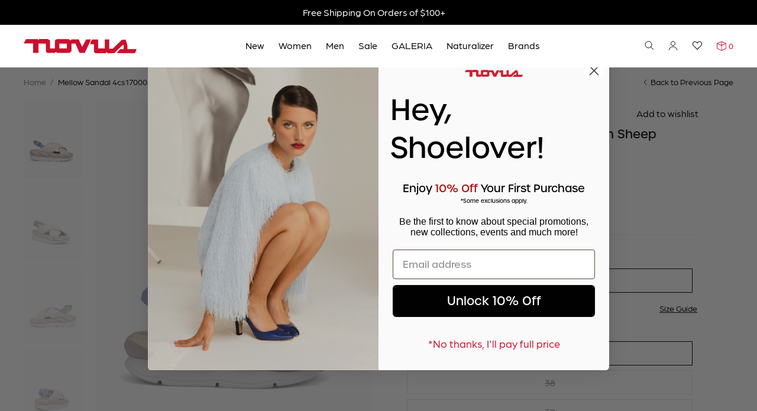

--- FILE ---
content_type: text/html; charset=utf-8
request_url: https://novushoes.com/products/4ccccees-mellow-sandal-4cs170008-cream-sheep
body_size: 69410
content:
<!doctype html>
<html class="no-js" lang="en">
<head>
  <meta charset="utf-8">
  <meta http-equiv="X-UA-Compatible" content="IE=edge">
  <link rel="canonical" href="https://novushoes.com/products/4ccccees-mellow-sandal-4cs170008-cream-sheep">
  <meta name="viewport" content="width=device-width, initial-scale=1.0, height=device-height, minimum-scale=1.0, user-scalable=0,shrink-to-fit=no,maximum-scale=1.0">
  <meta name="theme-color" content="">
  <link rel="preconnect" href="//cdn.shopify.com" crossorigin><link rel="apple-touch-icon" sizes="144x144" href="//novushoes.com/cdn/shop/t/267/assets/apple-touch-icon.png">
<link rel="icon" type="image/png" sizes="32x32" href="//novushoes.com/cdn/shop/t/267/assets/favicon-32x32.png">
<link rel="icon" type="image/png" sizes="16x16" href="//novushoes.com/cdn/shop/t/267/assets/favicon-16x16.png">
<link rel="manifest" href="//novushoes.com/cdn/shop/t/267/assets/site.webmanifest">
<link rel="mask-icon" href="//novushoes.com/cdn/shop/t/267/assets/safari-pinned-tab.svg" color="#0c1b2a">
<link rel="shortcut icon" href="//novushoes.com/cdn/shop/t/267/assets/favicon.ico">
<meta name="msapplication-TileColor" content="#f8f7f6">
<meta name="msapplication-config" content="//novushoes.com/cdn/shop/t/267/assets/browserconfig.xml">
<meta name="theme-color" content="#ffffff">
<script>
    (function() {
      console.log(window.location.pathname)
      if (window.location.pathname === '/collections') {
        window.location.href = "/collections/all"
      }
    })()
  </script>
  <title>Mellow Sandal 4cs170008 Cream Sheep&ndash; Novus Shoes</title><meta name="description" content="Mellow Sandal 4cs170008 Cream Sheep">

<meta property="og:site_name" content="Novus Shoes">
<meta property="og:url" content="https://novushoes.com/products/4ccccees-mellow-sandal-4cs170008-cream-sheep">
<meta property="og:title" content="Mellow Sandal 4cs170008 Cream Sheep">
<meta property="og:type" content="product">
<meta property="og:description" content="Mellow Sandal 4cs170008 Cream Sheep"><meta property="og:image" content="http://novushoes.com/cdn/shop/products/1333904001_01.jpg?v=1657227053">
  <meta property="og:image:secure_url" content="https://novushoes.com/cdn/shop/products/1333904001_01.jpg?v=1657227053">
  <meta property="og:image:width" content="1500">
  <meta property="og:image:height" content="2000"><meta property="og:price:amount" content="280.00">
  <meta property="og:price:currency" content="USD"><meta name="twitter:card" content="summary_large_image">
<meta name="twitter:title" content="Mellow Sandal 4cs170008 Cream Sheep">
<meta name="twitter:description" content="Mellow Sandal 4cs170008 Cream Sheep">
<!-- Shopify Header Hooks -->
  <script>window.performance && window.performance.mark && window.performance.mark('shopify.content_for_header.start');</script><meta name="google-site-verification" content="9vP5mLlJU-qIR8QMu8aWsxDmvpRchLLS9GPPKvXasSY">
<meta name="google-site-verification" content="ZD2MjWivLaZrpYKY9EXWpMZ-NR_I0Ynddr2IXCfkVCY">
<meta name="google-site-verification" content="Unfgtri2zeZIT-ZMtjaQEoOiEZGCqScn-ZEnurdVbjQ">
<meta name="google-site-verification" content="MinvRdWAyVBScCyIwywi6KfdUt12tLRWqaqb48qOo10">
<meta name="facebook-domain-verification" content="nchtg4l9ir4zfpw4td5lxsv78tuq15">
<meta id="shopify-digital-wallet" name="shopify-digital-wallet" content="/58814431414/digital_wallets/dialog">
<meta name="shopify-checkout-api-token" content="ff32a7a4da053f6d2e814d8144899d0e">
<meta id="in-context-paypal-metadata" data-shop-id="58814431414" data-venmo-supported="false" data-environment="production" data-locale="en_US" data-paypal-v4="true" data-currency="USD">
<link rel="alternate" type="application/json+oembed" href="https://novushoes.com/products/4ccccees-mellow-sandal-4cs170008-cream-sheep.oembed">
<script async="async" src="/checkouts/internal/preloads.js?locale=en-US"></script>
<link rel="preconnect" href="https://shop.app" crossorigin="anonymous">
<script async="async" src="https://shop.app/checkouts/internal/preloads.js?locale=en-US&shop_id=58814431414" crossorigin="anonymous"></script>
<script id="apple-pay-shop-capabilities" type="application/json">{"shopId":58814431414,"countryCode":"US","currencyCode":"USD","merchantCapabilities":["supports3DS"],"merchantId":"gid:\/\/shopify\/Shop\/58814431414","merchantName":"Novus Shoes","requiredBillingContactFields":["postalAddress","email","phone"],"requiredShippingContactFields":["postalAddress","email","phone"],"shippingType":"shipping","supportedNetworks":["visa","masterCard","amex","discover","elo","jcb"],"total":{"type":"pending","label":"Novus Shoes","amount":"1.00"},"shopifyPaymentsEnabled":true,"supportsSubscriptions":true}</script>
<script id="shopify-features" type="application/json">{"accessToken":"ff32a7a4da053f6d2e814d8144899d0e","betas":["rich-media-storefront-analytics"],"domain":"novushoes.com","predictiveSearch":true,"shopId":58814431414,"locale":"en"}</script>
<script>var Shopify = Shopify || {};
Shopify.shop = "novusinnercircle.myshopify.com";
Shopify.locale = "en";
Shopify.currency = {"active":"USD","rate":"1.0"};
Shopify.country = "US";
Shopify.theme = {"name":"New \u0026 Semi-Annual Sale ","id":146883117238,"schema_name":"AvexTheme","schema_version":"2.0","theme_store_id":null,"role":"main"};
Shopify.theme.handle = "null";
Shopify.theme.style = {"id":null,"handle":null};
Shopify.cdnHost = "novushoes.com/cdn";
Shopify.routes = Shopify.routes || {};
Shopify.routes.root = "/";</script>
<script type="module">!function(o){(o.Shopify=o.Shopify||{}).modules=!0}(window);</script>
<script>!function(o){function n(){var o=[];function n(){o.push(Array.prototype.slice.apply(arguments))}return n.q=o,n}var t=o.Shopify=o.Shopify||{};t.loadFeatures=n(),t.autoloadFeatures=n()}(window);</script>
<script>
  window.ShopifyPay = window.ShopifyPay || {};
  window.ShopifyPay.apiHost = "shop.app\/pay";
  window.ShopifyPay.redirectState = null;
</script>
<script id="shop-js-analytics" type="application/json">{"pageType":"product"}</script>
<script defer="defer" async type="module" src="//novushoes.com/cdn/shopifycloud/shop-js/modules/v2/client.init-shop-cart-sync_BApSsMSl.en.esm.js"></script>
<script defer="defer" async type="module" src="//novushoes.com/cdn/shopifycloud/shop-js/modules/v2/chunk.common_CBoos6YZ.esm.js"></script>
<script type="module">
  await import("//novushoes.com/cdn/shopifycloud/shop-js/modules/v2/client.init-shop-cart-sync_BApSsMSl.en.esm.js");
await import("//novushoes.com/cdn/shopifycloud/shop-js/modules/v2/chunk.common_CBoos6YZ.esm.js");

  window.Shopify.SignInWithShop?.initShopCartSync?.({"fedCMEnabled":true,"windoidEnabled":true});

</script>
<script defer="defer" async type="module" src="//novushoes.com/cdn/shopifycloud/shop-js/modules/v2/client.payment-terms_BHOWV7U_.en.esm.js"></script>
<script defer="defer" async type="module" src="//novushoes.com/cdn/shopifycloud/shop-js/modules/v2/chunk.common_CBoos6YZ.esm.js"></script>
<script defer="defer" async type="module" src="//novushoes.com/cdn/shopifycloud/shop-js/modules/v2/chunk.modal_Bu1hFZFC.esm.js"></script>
<script type="module">
  await import("//novushoes.com/cdn/shopifycloud/shop-js/modules/v2/client.payment-terms_BHOWV7U_.en.esm.js");
await import("//novushoes.com/cdn/shopifycloud/shop-js/modules/v2/chunk.common_CBoos6YZ.esm.js");
await import("//novushoes.com/cdn/shopifycloud/shop-js/modules/v2/chunk.modal_Bu1hFZFC.esm.js");

  
</script>
<script>
  window.Shopify = window.Shopify || {};
  if (!window.Shopify.featureAssets) window.Shopify.featureAssets = {};
  window.Shopify.featureAssets['shop-js'] = {"shop-cart-sync":["modules/v2/client.shop-cart-sync_DJczDl9f.en.esm.js","modules/v2/chunk.common_CBoos6YZ.esm.js"],"init-fed-cm":["modules/v2/client.init-fed-cm_BzwGC0Wi.en.esm.js","modules/v2/chunk.common_CBoos6YZ.esm.js"],"init-windoid":["modules/v2/client.init-windoid_BS26ThXS.en.esm.js","modules/v2/chunk.common_CBoos6YZ.esm.js"],"shop-cash-offers":["modules/v2/client.shop-cash-offers_DthCPNIO.en.esm.js","modules/v2/chunk.common_CBoos6YZ.esm.js","modules/v2/chunk.modal_Bu1hFZFC.esm.js"],"shop-button":["modules/v2/client.shop-button_D_JX508o.en.esm.js","modules/v2/chunk.common_CBoos6YZ.esm.js"],"init-shop-email-lookup-coordinator":["modules/v2/client.init-shop-email-lookup-coordinator_DFwWcvrS.en.esm.js","modules/v2/chunk.common_CBoos6YZ.esm.js"],"shop-toast-manager":["modules/v2/client.shop-toast-manager_tEhgP2F9.en.esm.js","modules/v2/chunk.common_CBoos6YZ.esm.js"],"shop-login-button":["modules/v2/client.shop-login-button_DwLgFT0K.en.esm.js","modules/v2/chunk.common_CBoos6YZ.esm.js","modules/v2/chunk.modal_Bu1hFZFC.esm.js"],"avatar":["modules/v2/client.avatar_BTnouDA3.en.esm.js"],"init-shop-cart-sync":["modules/v2/client.init-shop-cart-sync_BApSsMSl.en.esm.js","modules/v2/chunk.common_CBoos6YZ.esm.js"],"pay-button":["modules/v2/client.pay-button_BuNmcIr_.en.esm.js","modules/v2/chunk.common_CBoos6YZ.esm.js"],"init-shop-for-new-customer-accounts":["modules/v2/client.init-shop-for-new-customer-accounts_DrjXSI53.en.esm.js","modules/v2/client.shop-login-button_DwLgFT0K.en.esm.js","modules/v2/chunk.common_CBoos6YZ.esm.js","modules/v2/chunk.modal_Bu1hFZFC.esm.js"],"init-customer-accounts-sign-up":["modules/v2/client.init-customer-accounts-sign-up_TlVCiykN.en.esm.js","modules/v2/client.shop-login-button_DwLgFT0K.en.esm.js","modules/v2/chunk.common_CBoos6YZ.esm.js","modules/v2/chunk.modal_Bu1hFZFC.esm.js"],"shop-follow-button":["modules/v2/client.shop-follow-button_C5D3XtBb.en.esm.js","modules/v2/chunk.common_CBoos6YZ.esm.js","modules/v2/chunk.modal_Bu1hFZFC.esm.js"],"checkout-modal":["modules/v2/client.checkout-modal_8TC_1FUY.en.esm.js","modules/v2/chunk.common_CBoos6YZ.esm.js","modules/v2/chunk.modal_Bu1hFZFC.esm.js"],"init-customer-accounts":["modules/v2/client.init-customer-accounts_C0Oh2ljF.en.esm.js","modules/v2/client.shop-login-button_DwLgFT0K.en.esm.js","modules/v2/chunk.common_CBoos6YZ.esm.js","modules/v2/chunk.modal_Bu1hFZFC.esm.js"],"lead-capture":["modules/v2/client.lead-capture_Cq0gfm7I.en.esm.js","modules/v2/chunk.common_CBoos6YZ.esm.js","modules/v2/chunk.modal_Bu1hFZFC.esm.js"],"shop-login":["modules/v2/client.shop-login_BmtnoEUo.en.esm.js","modules/v2/chunk.common_CBoos6YZ.esm.js","modules/v2/chunk.modal_Bu1hFZFC.esm.js"],"payment-terms":["modules/v2/client.payment-terms_BHOWV7U_.en.esm.js","modules/v2/chunk.common_CBoos6YZ.esm.js","modules/v2/chunk.modal_Bu1hFZFC.esm.js"]};
</script>
<script>(function() {
  var isLoaded = false;
  function asyncLoad() {
    if (isLoaded) return;
    isLoaded = true;
    var urls = ["https:\/\/d9fvwtvqz2fm1.cloudfront.net\/shop\/js\/discount-on-cart-pro.min.js?shop=novusinnercircle.myshopify.com","https:\/\/stofind.s3-us-west-2.amazonaws.com\/customers\/novusinnercircle.myshopify.com\/script.min.js?shop=novusinnercircle.myshopify.com","https:\/\/storage.nfcube.com\/instafeed-cd56e0764016825f29ad77c790706cbd.js?shop=novusinnercircle.myshopify.com","https:\/\/dr4qe3ddw9y32.cloudfront.net\/awin-shopify-integration-code.js?aid=120277\u0026v=shopifyApp_5.2.5\u0026ts=1767974880733\u0026shop=novusinnercircle.myshopify.com","https:\/\/s3.eu-west-1.amazonaws.com\/production-klarna-il-shopify-osm\/a0a90c8788fe7d95e5ba69e3f9112608bb042b37\/novusinnercircle.myshopify.com-1768245855631.js?shop=novusinnercircle.myshopify.com"];
    for (var i = 0; i < urls.length; i++) {
      var s = document.createElement('script');
      s.type = 'text/javascript';
      s.async = true;
      s.src = urls[i];
      var x = document.getElementsByTagName('script')[0];
      x.parentNode.insertBefore(s, x);
    }
  };
  if(window.attachEvent) {
    window.attachEvent('onload', asyncLoad);
  } else {
    window.addEventListener('load', asyncLoad, false);
  }
})();</script>
<script id="__st">var __st={"a":58814431414,"offset":-14400,"reqid":"2f2d26d1-31ae-432b-874f-896159431337-1768878036","pageurl":"novushoes.com\/products\/4ccccees-mellow-sandal-4cs170008-cream-sheep","u":"3cfd1e0f3902","p":"product","rtyp":"product","rid":7398450004150};</script>
<script>window.ShopifyPaypalV4VisibilityTracking = true;</script>
<script id="captcha-bootstrap">!function(){'use strict';const t='contact',e='account',n='new_comment',o=[[t,t],['blogs',n],['comments',n],[t,'customer']],c=[[e,'customer_login'],[e,'guest_login'],[e,'recover_customer_password'],[e,'create_customer']],r=t=>t.map((([t,e])=>`form[action*='/${t}']:not([data-nocaptcha='true']) input[name='form_type'][value='${e}']`)).join(','),a=t=>()=>t?[...document.querySelectorAll(t)].map((t=>t.form)):[];function s(){const t=[...o],e=r(t);return a(e)}const i='password',u='form_key',d=['recaptcha-v3-token','g-recaptcha-response','h-captcha-response',i],f=()=>{try{return window.sessionStorage}catch{return}},m='__shopify_v',_=t=>t.elements[u];function p(t,e,n=!1){try{const o=window.sessionStorage,c=JSON.parse(o.getItem(e)),{data:r}=function(t){const{data:e,action:n}=t;return t[m]||n?{data:e,action:n}:{data:t,action:n}}(c);for(const[e,n]of Object.entries(r))t.elements[e]&&(t.elements[e].value=n);n&&o.removeItem(e)}catch(o){console.error('form repopulation failed',{error:o})}}const l='form_type',E='cptcha';function T(t){t.dataset[E]=!0}const w=window,h=w.document,L='Shopify',v='ce_forms',y='captcha';let A=!1;((t,e)=>{const n=(g='f06e6c50-85a8-45c8-87d0-21a2b65856fe',I='https://cdn.shopify.com/shopifycloud/storefront-forms-hcaptcha/ce_storefront_forms_captcha_hcaptcha.v1.5.2.iife.js',D={infoText:'Protected by hCaptcha',privacyText:'Privacy',termsText:'Terms'},(t,e,n)=>{const o=w[L][v],c=o.bindForm;if(c)return c(t,g,e,D).then(n);var r;o.q.push([[t,g,e,D],n]),r=I,A||(h.body.append(Object.assign(h.createElement('script'),{id:'captcha-provider',async:!0,src:r})),A=!0)});var g,I,D;w[L]=w[L]||{},w[L][v]=w[L][v]||{},w[L][v].q=[],w[L][y]=w[L][y]||{},w[L][y].protect=function(t,e){n(t,void 0,e),T(t)},Object.freeze(w[L][y]),function(t,e,n,w,h,L){const[v,y,A,g]=function(t,e,n){const i=e?o:[],u=t?c:[],d=[...i,...u],f=r(d),m=r(i),_=r(d.filter((([t,e])=>n.includes(e))));return[a(f),a(m),a(_),s()]}(w,h,L),I=t=>{const e=t.target;return e instanceof HTMLFormElement?e:e&&e.form},D=t=>v().includes(t);t.addEventListener('submit',(t=>{const e=I(t);if(!e)return;const n=D(e)&&!e.dataset.hcaptchaBound&&!e.dataset.recaptchaBound,o=_(e),c=g().includes(e)&&(!o||!o.value);(n||c)&&t.preventDefault(),c&&!n&&(function(t){try{if(!f())return;!function(t){const e=f();if(!e)return;const n=_(t);if(!n)return;const o=n.value;o&&e.removeItem(o)}(t);const e=Array.from(Array(32),(()=>Math.random().toString(36)[2])).join('');!function(t,e){_(t)||t.append(Object.assign(document.createElement('input'),{type:'hidden',name:u})),t.elements[u].value=e}(t,e),function(t,e){const n=f();if(!n)return;const o=[...t.querySelectorAll(`input[type='${i}']`)].map((({name:t})=>t)),c=[...d,...o],r={};for(const[a,s]of new FormData(t).entries())c.includes(a)||(r[a]=s);n.setItem(e,JSON.stringify({[m]:1,action:t.action,data:r}))}(t,e)}catch(e){console.error('failed to persist form',e)}}(e),e.submit())}));const S=(t,e)=>{t&&!t.dataset[E]&&(n(t,e.some((e=>e===t))),T(t))};for(const o of['focusin','change'])t.addEventListener(o,(t=>{const e=I(t);D(e)&&S(e,y())}));const B=e.get('form_key'),M=e.get(l),P=B&&M;t.addEventListener('DOMContentLoaded',(()=>{const t=y();if(P)for(const e of t)e.elements[l].value===M&&p(e,B);[...new Set([...A(),...v().filter((t=>'true'===t.dataset.shopifyCaptcha))])].forEach((e=>S(e,t)))}))}(h,new URLSearchParams(w.location.search),n,t,e,['guest_login'])})(!0,!0)}();</script>
<script integrity="sha256-4kQ18oKyAcykRKYeNunJcIwy7WH5gtpwJnB7kiuLZ1E=" data-source-attribution="shopify.loadfeatures" defer="defer" src="//novushoes.com/cdn/shopifycloud/storefront/assets/storefront/load_feature-a0a9edcb.js" crossorigin="anonymous"></script>
<script crossorigin="anonymous" defer="defer" src="//novushoes.com/cdn/shopifycloud/storefront/assets/shopify_pay/storefront-65b4c6d7.js?v=20250812"></script>
<script data-source-attribution="shopify.dynamic_checkout.dynamic.init">var Shopify=Shopify||{};Shopify.PaymentButton=Shopify.PaymentButton||{isStorefrontPortableWallets:!0,init:function(){window.Shopify.PaymentButton.init=function(){};var t=document.createElement("script");t.src="https://novushoes.com/cdn/shopifycloud/portable-wallets/latest/portable-wallets.en.js",t.type="module",document.head.appendChild(t)}};
</script>
<script data-source-attribution="shopify.dynamic_checkout.buyer_consent">
  function portableWalletsHideBuyerConsent(e){var t=document.getElementById("shopify-buyer-consent"),n=document.getElementById("shopify-subscription-policy-button");t&&n&&(t.classList.add("hidden"),t.setAttribute("aria-hidden","true"),n.removeEventListener("click",e))}function portableWalletsShowBuyerConsent(e){var t=document.getElementById("shopify-buyer-consent"),n=document.getElementById("shopify-subscription-policy-button");t&&n&&(t.classList.remove("hidden"),t.removeAttribute("aria-hidden"),n.addEventListener("click",e))}window.Shopify?.PaymentButton&&(window.Shopify.PaymentButton.hideBuyerConsent=portableWalletsHideBuyerConsent,window.Shopify.PaymentButton.showBuyerConsent=portableWalletsShowBuyerConsent);
</script>
<script data-source-attribution="shopify.dynamic_checkout.cart.bootstrap">document.addEventListener("DOMContentLoaded",(function(){function t(){return document.querySelector("shopify-accelerated-checkout-cart, shopify-accelerated-checkout")}if(t())Shopify.PaymentButton.init();else{new MutationObserver((function(e,n){t()&&(Shopify.PaymentButton.init(),n.disconnect())})).observe(document.body,{childList:!0,subtree:!0})}}));
</script>
<link id="shopify-accelerated-checkout-styles" rel="stylesheet" media="screen" href="https://novushoes.com/cdn/shopifycloud/portable-wallets/latest/accelerated-checkout-backwards-compat.css" crossorigin="anonymous">
<style id="shopify-accelerated-checkout-cart">
        #shopify-buyer-consent {
  margin-top: 1em;
  display: inline-block;
  width: 100%;
}

#shopify-buyer-consent.hidden {
  display: none;
}

#shopify-subscription-policy-button {
  background: none;
  border: none;
  padding: 0;
  text-decoration: underline;
  font-size: inherit;
  cursor: pointer;
}

#shopify-subscription-policy-button::before {
  box-shadow: none;
}

      </style>
<link rel="stylesheet" media="screen" href="//novushoes.com/cdn/shop/t/267/compiled_assets/styles.css?v=28032">
<script>window.performance && window.performance.mark && window.performance.mark('shopify.content_for_header.end');</script>
<style data-shopify>*,::after,::before{box-sizing:border-box}ol[class],ul[class]{padding:0}blockquote,body,dd,dl,figcaption,figure,h1,h2,h3,h4,li,ol[class],p,ul[class]{margin:0}body{min-height:100vh;scroll-behavior:smooth;text-rendering:optimizeSpeed;text-rendering:geometricPrecision;line-height:1.2}ol[class],ul[class]{list-style:none}a:not([class]){text-decoration-skip-ink:auto}img{max-width:100%;display:block}article>*+*{margin-top:1em}button,input,select,textarea{font:inherit;color:initial}button{padding:0;border-style:none;text-rendering:inherit}button[type]{cursor:pointer}input{-webkit-appearance:none;border-radius:0}@media(prefers-reduced-motion: reduce){*{animation-duration:0s !important;animation-iteration-count:1 !important;transition-duration:0s !important;scroll-behavior:auto !important}}html{font-family:"arboria-book",sans-serif;font-size:16px;font-weight:400;line-height:1.2;scroll-behavior:smooth}a{color:#000}p a{color:inherit}h1,.h1,h2,.h2,h3,.h3,h4,.h4,h5,.h5{font-family:"urbane",sans-serif;font-weight:500}h6,.h6{font-family:"arboria-med",sans-serif;text-transform:uppercase;font-weight:500;letter-spacing:.08em}h1,.h1{font-size:4.5rem;line-height:120%}h2,.h2{font-size:2.5rem;line-height:120%}h3,.h3{font-size:2rem;line-height:140%}h4,.h4{font-size:1.75rem;line-height:160%}h5,.h5{font-size:1.25rem;line-height:160%}h6,.h6{font-size:1rem;line-height:120%}@media only screen and (max-width: 991px){h1,.h1{font-size:3.75rem}h2,.h2{font-size:2rem}h3,.h3{font-size:1.75rem}h4,.h4{font-size:1.5rem}.tablet-h4{font-size:1.5rem}}@media only screen and (max-width: 767px){h1,.h1{font-size:2.5rem}h2,.h2{font-size:1.5rem}h3,.h3{font-size:1.375rem;line-height:1.2}h4,.h4{font-size:1.125rem}h5,.h5{font-size:1.125rem}h6,.h6{font-size:.875rem}.mobile-h2{font-size:1.5rem}}.container-max,.container{margin:0 auto}.container-min{max-width:982px;padding:0 2.5rem;margin:0 auto}.container{padding:0 2.5rem}@media only screen and (max-width: 767px){.container{padding:0 1rem}}.disabled{pointer-events:none;opacity:.5;text-decoration:line-through}.visually-disabled{opacity:.5;text-decoration:line-through}.grid-container{display:grid;align-items:center;grid-auto-columns:1fr}.grid-container--w-gaps{grid-column-gap:1rem}.grid-item{grid-row:1}.hidden{display:none !important}.visually-hidden{position:absolute !important;width:1px !important;height:1px !important;padding:0 !important;margin:-1px !important;overflow:hidden !important;clip:rect(0, 0, 0, 0) !important;white-space:nowrap !important;border:0 !important}.text-center{text-align:center !important}.text-left{text-align:left !important}.text-right{text-align:right !important}.small{font-size:.875rem;line-height:1.2}.bold{font-family:"arboria-med",sans-serif;font-weight:500}@media only screen and (min-width: 768px){.hidden-tablet-and-up{display:none !important}}@media only screen and (max-width: 767px){.hidden-mobile{display:none !important}}
</style><link rel="preload stylesheet" href="//novushoes.com/cdn/shop/t/267/assets/boost-pfs-instant-search.css?v=37833536584309821091768236226" as="style"><link href="//novushoes.com/cdn/shop/t/267/assets/boost-pfs-custom.css?v=175671637713399875751768236226" rel="stylesheet" type="text/css" media="all" />
<style data-id="boost-pfs-style">
    .boost-pfs-filter-option-title-text {}

   .boost-pfs-filter-tree-v .boost-pfs-filter-option-title-text:before {}
    .boost-pfs-filter-tree-v .boost-pfs-filter-option.boost-pfs-filter-option-collapsed .boost-pfs-filter-option-title-text:before {}
    .boost-pfs-filter-tree-h .boost-pfs-filter-option-title-heading:before {}

    .boost-pfs-filter-refine-by .boost-pfs-filter-option-title h3 {}

    .boost-pfs-filter-option-content .boost-pfs-filter-option-item-list .boost-pfs-filter-option-item button,
    .boost-pfs-filter-option-content .boost-pfs-filter-option-item-list .boost-pfs-filter-option-item .boost-pfs-filter-button,
    .boost-pfs-filter-option-range-amount input,
    .boost-pfs-filter-tree-v .boost-pfs-filter-refine-by .boost-pfs-filter-refine-by-items .refine-by-item,
    .boost-pfs-filter-refine-by-wrapper-v .boost-pfs-filter-refine-by .boost-pfs-filter-refine-by-items .refine-by-item,
    .boost-pfs-filter-refine-by .boost-pfs-filter-option-title,
    .boost-pfs-filter-refine-by .boost-pfs-filter-refine-by-items .refine-by-item>a,
    .boost-pfs-filter-refine-by>span,
    .boost-pfs-filter-clear,
    .boost-pfs-filter-clear-all{}
    .boost-pfs-filter-tree-h .boost-pfs-filter-pc .boost-pfs-filter-refine-by-items .refine-by-item .boost-pfs-filter-clear .refine-by-type,
    .boost-pfs-filter-refine-by-wrapper-h .boost-pfs-filter-pc .boost-pfs-filter-refine-by-items .refine-by-item .boost-pfs-filter-clear .refine-by-type {}

    .boost-pfs-filter-option-multi-level-collections .boost-pfs-filter-option-multi-level-list .boost-pfs-filter-option-item .boost-pfs-filter-button-arrow .boost-pfs-arrow:before,
    .boost-pfs-filter-option-multi-level-tag .boost-pfs-filter-option-multi-level-list .boost-pfs-filter-option-item .boost-pfs-filter-button-arrow .boost-pfs-arrow:before {}

    .boost-pfs-filter-refine-by-wrapper-v .boost-pfs-filter-refine-by .boost-pfs-filter-refine-by-items .refine-by-item .boost-pfs-filter-clear:after,
    .boost-pfs-filter-refine-by-wrapper-v .boost-pfs-filter-refine-by .boost-pfs-filter-refine-by-items .refine-by-item .boost-pfs-filter-clear:before,
    .boost-pfs-filter-tree-v .boost-pfs-filter-refine-by .boost-pfs-filter-refine-by-items .refine-by-item .boost-pfs-filter-clear:after,
    .boost-pfs-filter-tree-v .boost-pfs-filter-refine-by .boost-pfs-filter-refine-by-items .refine-by-item .boost-pfs-filter-clear:before,
    .boost-pfs-filter-refine-by-wrapper-h .boost-pfs-filter-pc .boost-pfs-filter-refine-by-items .refine-by-item .boost-pfs-filter-clear:after,
    .boost-pfs-filter-refine-by-wrapper-h .boost-pfs-filter-pc .boost-pfs-filter-refine-by-items .refine-by-item .boost-pfs-filter-clear:before,
    .boost-pfs-filter-tree-h .boost-pfs-filter-pc .boost-pfs-filter-refine-by-items .refine-by-item .boost-pfs-filter-clear:after,
    .boost-pfs-filter-tree-h .boost-pfs-filter-pc .boost-pfs-filter-refine-by-items .refine-by-item .boost-pfs-filter-clear:before {}
    .boost-pfs-filter-option-range-slider .noUi-value-horizontal {}

    .boost-pfs-filter-tree-mobile-button button,
    .boost-pfs-filter-top-sorting-mobile button {}
    .boost-pfs-filter-top-sorting-mobile button>span:after {}
  </style>

<link rel="preload" href="//novushoes.com/cdn/shop/t/267/assets/common.min.css?v=75563949729491428701768236226" as="style" onload="this.onload=null;this.rel='stylesheet'">
<noscript><link rel="stylesheet" href="//novushoes.com/cdn/shop/t/267/assets/common.min.css?v=75563949729491428701768236226"></noscript>

  <script src="//novushoes.com/cdn/shop/t/267/assets/common.min.js?v=157105357765936485241768236226" defer="defer"></script>

<script>(() => {const installerKey = 'docapp-discount-auto-install'; const urlParams = new URLSearchParams(window.location.search); if (urlParams.get(installerKey)) {window.sessionStorage.setItem(installerKey, JSON.stringify({integrationId: urlParams.get('docapp-integration-id'), divClass: urlParams.get('docapp-install-class'), check: urlParams.get('docapp-check')}));}})();</script>

<script>(() => {const previewKey = 'docapp-discount-test'; const urlParams = new URLSearchParams(window.location.search); if (urlParams.get(previewKey)) {window.sessionStorage.setItem(previewKey, JSON.stringify({active: true, integrationId: urlParams.get('docapp-discount-inst-test')}));}})();</script><!-- BEGIN app block: shopify://apps/hulk-gdpr-cookie-bar/blocks/app-embed/e2ac5ac3-1765-477b-ac58-d792f9a65f3a --><script>
  window.shop_template_name = 'product'
  window.popup_data = {"notification_setting":{"popup_status":true,"popup_type":"full_screen","description_text":"This site uses cookies to remember some of your preferences and to help us improve the site. Cookies are small text files that are download on your computer or device. By Continuing to use this site you agree to our use of cookies. You can find out more by reading our \u003ca href=\"\/policies\/privacy-policy\"\u003eprivacy policy\u003c\/a\u003e.","description_bg_color":"#f4f2f0","description_link_color":"#000000","description_text_color":"#000000","button_text":"Accept","button_bg_color":"#000000","button_hover_bg":"#ce0e2d","button_text_color":"#ffffff","button_border_radius":0,"popup_desktop_vertical_position":"bottom","popup_desktop_horizontal_position":"left","popup_mobile_position":"bottom","popup_animation":"fade","eu_only":false,"cookie_lifetime":30,"button_border_color":"#000000","button_hover_text_color":"#ffffff","button_hover_border_color":"#ce0e2d","ca_only":true,"allow_cookie_preference":false,"scan_time":null,"allow_shopify_data_preference":false,"title_text_color":"#FFFFFF","switch_color":"#CFCFCF","on_switch_bg_color":"#3CC527","off_switch_bg_color":"#999999","preferences_text":"Preferences","monthly_analysis_email":true,"deny_button_text":"Deny","fs_popup_color":"#FFFFFF","customization_button_text":"Accept","deny_button_text_color":"#FFFFFF","deny_button_hover_text_color":"#FFFFFF","deny_button_bg_color":"#000000","deny_button_hover_bg":"#CE0E2D","deny_button_hover_border_color":"#CE0E2D","deny_button_border_color":"#000000","preference_bar_width":700,"preference_bar_border_color":"#666","preference_deny_button_text":"Deny","app_porxy_url":"\/tools\/data_preferences","fs_popup_opacity":0.7,"va_only":false,"accept_button_text_font_family":null,"deny_button_text_font_family":null,"preference_button_text_font_family":null,"accept_button_text_size":14,"deny_button_text_size":14,"preference_button_text_size":14,"utah_only":false,"colorado_only":false,"connecticut_only":false,"pipeda_only":false},"have_any_plan":true,"plan_features":["geo_targeting","adjustable_colors","cookie_statistics","no_copyright_text","CCPA_GDPR_compliant","my_account_settings","Export_Delete_DPR_requests_reports"],"preference_bar":"  \u003cdiv class=\"hulk_cookie-preference-bar mobile_bottom\" id=\"hulk_cookie_bar\" style=\"opacity: 0.7\"\u003e\n    \u003cdiv class=\"Polaris-Choice__Descriptions\"\u003e\n      \u003cdiv class=\"hulk-preference-bar\"\u003e\u003c\/div\u003e\n      \u003cdiv id=\"Polarispopover2\" class=\"hulk_allow-preference hulk_allow-preference-bar\" style=\"display: none; background: #FFFFFF\"\u003e\n        \u003cdiv class=\"hulk_top-container_bar hulk_cookie_bar\" style=\"max-width: 700px; border-bottom: 1px solid #666;\"\u003e\n          \u003cdiv class=\"top-container_bar-heading\"\u003e\n            \u003ch2 class=\"mb-0 bar_heading\"\u003e\n              Manage cookie preference\n            \u003c\/h2\u003e\n          \u003c\/div\u003e\n        \u003c\/div\u003e\n\n        \u003cdiv class=\"hulk_cookie_bar hulk_top-content\" style=\"max-width: 700px; margin: 0 auto;\"\u003e\n          \u003cdiv class=\"top-container_content\"\u003e\n            \u003cdiv class=\"flex-content\" style=\"border-bottom: 1px solid #666;\"\u003e\n              \u003cdiv class=\"cookies_content\"\u003e\n                \u003cp class=\"description_text\"\u003e\u003cb style=\"display: flex; align-items: center;\"\u003eStrickly necessary cookies\n                  \u003cspan onclick=\"langIconChange()\" style=\"padding-left: 10px;\"\u003e\u003cspan id=\"myPlusIcon\" style=\"display: none; margin: 0;\" class=\"Polaris-Icon\"\u003e\u003cspan class=\"Polaris-VisuallyHidden\"\u003e\u003c\/span\u003e\u003csvg viewBox=\"0 0 20 20\" style=\"fill: #f9fafb;\" class=\"Polaris-Icon__Svg\" focusable=\"false\" aria-hidden=\"true\"\u003e\n      \u003cpath d=\"M15 10a1 1 0 0 1-1 1h-3v3a1 1 0 1 1-2 0v-3H6a1 1 0 1 1 0-2h3V6a1 1 0 0 1 2 0v3h3a1 1 0 0 1 1 1zm-5-8a8 8 0 1 0 0 16 8 8 0 0 0 0-16z\"\u003e\u003c\/path\u003e\n    \u003c\/svg\u003e\u003c\/span\u003e\u003c\/span\u003e\n                  \u003cspan id=\"myMinusIcon\" onclick=\"langIconChange()\" style=\"padding-left: 10px; display: flex;\"\u003e\n               \u003csvg version=\"1.1\" id=\"Capa_1\" xmlns=\"http:\/\/www.w3.org\/2000\/svg\" xmlns:xlink=\"http:\/\/www.w3.org\/1999\/xlink\" x=\"0px\" y=\"0px\"  viewBox=\"0 0 330 330\" style=\"enable-background:new 0 0 330 330; height: 19px; width: 16px;  fill: #f9fafb; position: relative;\" xml:space=\"preserve\"\u003e\u003cg\u003e\u003cpath d=\"M281.633,48.328C250.469,17.163,209.034,0,164.961,0C120.888,0,79.453,17.163,48.289,48.328 c-64.333,64.334-64.333,169.011,0,233.345C79.453,312.837,120.888,330,164.962,330c44.073,0,85.507-17.163,116.671-48.328\tc31.165-31.164,48.328-72.599,48.328-116.672S312.798,79.492,281.633,48.328z M260.42,260.46\tC234.922,285.957,201.021,300,164.962,300c-36.06,0-69.961-14.043-95.46-39.54c-52.636-52.637-52.636-138.282,0-190.919 C95,44.042,128.901,30,164.961,30s69.961,14.042,95.459,39.54c25.498,25.499,39.541,59.4,39.541,95.46\tS285.918,234.961,260.42,260.46z\"\/\u003e\u003cpath d=\"M254.961,150H74.962c-8.284,0-15,6.716-15,15s6.716,15,15,15h179.999c8.284,0,15-6.716,15-15S263.245,150,254.961,150z\"\/\u003e\u003c\/g\u003e\u003c\/svg\u003e\u003c\/span\u003e\n                \u003c\/b\u003e\u003c\/p\u003e\n                \u003cspan id=\"myLangHeading\" class=\"description_text\"\u003eThese cookies are strictly necessary to enable you to move about the site or to provide certain features you have requested\u003c\/span\u003e\n              \u003c\/div\u003e\n              \u003cdiv class=\"description_text text-right allow_switch\"\u003e\n                \u003cb\u003eAlways Allowed\u003c\/b\u003e\n              \u003c\/div\u003e\n            \u003c\/div\u003e\n              \u003cdiv class=\"flex-content\" style=\"border-bottom:  1px solid #666;\"\u003e\n                \u003cdiv class=\"cookies_content\"\u003e\n                  \u003cp class=\"description_text\"\u003e\u003cb style=\"display: flex; align-items: center;\"\u003eFunctionality cookies\n                    \u003cspan onclick=\"cookieDescHide(0)\" style=\"padding-left: 10px;\"\u003e\u003cspan id=\"plusIcon_0\" style=\"display: none; margin: 0;\" class=\"Polaris-Icon\"\u003e\u003cspan class=\"Polaris-VisuallyHidden\"\u003e\u003c\/span\u003e\u003csvg viewBox=\"0 0 20 20\" style=\"fill: #f9fafb;\" class=\"Polaris-Icon__Svg\" focusable=\"false\" aria-hidden=\"true\"\u003e\n      \u003cpath d=\"M15 10a1 1 0 0 1-1 1h-3v3a1 1 0 1 1-2 0v-3H6a1 1 0 1 1 0-2h3V6a1 1 0 0 1 2 0v3h3a1 1 0 0 1 1 1zm-5-8a8 8 0 1 0 0 16 8 8 0 0 0 0-16z\"\u003e\u003c\/path\u003e\n                  \u003c\/svg\u003e\u003c\/span\u003e\u003c\/span\u003e\n                    \u003cspan id=\"minusIcon_0\" style=\"padding-left: 10px; display: flex;\" onclick=\"cookieDescHide(0)\"\u003e\n                      \u003csvg version=\"1.1\" id=\"Capa_1\" xmlns=\"http:\/\/www.w3.org\/2000\/svg\" xmlns:xlink=\"http:\/\/www.w3.org\/1999\/xlink\" x=\"0px\" y=\"0px\"  viewBox=\"0 0 330 330\" style=\"enable-background:new 0 0 330 330; height: 19px;\n                          width: 16px; fill: #f9fafb; position: relative;\" xml:space=\"preserve\"\u003e\u003cg\u003e\u003cpath d=\"M281.633,48.328C250.469,17.163,209.034,0,164.961,0C120.888,0,79.453,17.163,48.289,48.328 c-64.333,64.334-64.333,169.011,0,233.345C79.453,312.837,120.888,330,164.962,330c44.073,0,85.507-17.163,116.671-48.328\tc31.165-31.164,48.328-72.599,48.328-116.672S312.798,79.492,281.633,48.328z M260.42,260.46\tC234.922,285.957,201.021,300,164.962,300c-36.06,0-69.961-14.043-95.46-39.54c-52.636-52.637-52.636-138.282,0-190.919 C95,44.042,128.901,30,164.961,30s69.961,14.042,95.459,39.54c25.498,25.499,39.541,59.4,39.541,95.46\tS285.918,234.961,260.42,260.46z\"\/\u003e\u003cpath d=\"M254.961,150H74.962c-8.284,0-15,6.716-15,15s6.716,15,15,15h179.999c8.284,0,15-6.716,15-15S263.245,150,254.961,150z\"\/\u003e\u003c\/g\u003e\u003c\/svg\u003e\u003c\/span\u003e\n                  \u003c\/b\u003e\u003c\/p\u003e\n                  \u003cspan id=\"myLangDesc_0\" class=\"description_text\"\u003eThese cookies enhance the functionality of the website by storing your preferences\u003c\/span\u003e\n                \u003c\/div\u003e\n                \u003cdiv class=\"allow_switch text-right\"\u003e\n                  \u003cdiv class=\"switch\"\u003e\n                    \u003cinput id=\"switch-pref-0\" type=\"checkbox\" class=\"switch-input switch-input-pref\" value=\"functionality\" checked\u003e\n                    \u003clabel for=\"switch-pref-0\" class=\"switch-label\"\u003eSwitch\u003c\/label\u003e\n                  \u003c\/div\u003e\n                \u003c\/div\u003e\n              \u003c\/div\u003e\n              \u003cdiv class=\"flex-content\" style=\"border-bottom:  1px solid #666;\"\u003e\n                \u003cdiv class=\"cookies_content\"\u003e\n                  \u003cp class=\"description_text\"\u003e\u003cb style=\"display: flex; align-items: center;\"\u003ePerformance cookies\n                    \u003cspan onclick=\"cookieDescHide(1)\" style=\"padding-left: 10px;\"\u003e\u003cspan id=\"plusIcon_1\" style=\"display: none; margin: 0;\" class=\"Polaris-Icon\"\u003e\u003cspan class=\"Polaris-VisuallyHidden\"\u003e\u003c\/span\u003e\u003csvg viewBox=\"0 0 20 20\" style=\"fill: #f9fafb;\" class=\"Polaris-Icon__Svg\" focusable=\"false\" aria-hidden=\"true\"\u003e\n      \u003cpath d=\"M15 10a1 1 0 0 1-1 1h-3v3a1 1 0 1 1-2 0v-3H6a1 1 0 1 1 0-2h3V6a1 1 0 0 1 2 0v3h3a1 1 0 0 1 1 1zm-5-8a8 8 0 1 0 0 16 8 8 0 0 0 0-16z\"\u003e\u003c\/path\u003e\n                  \u003c\/svg\u003e\u003c\/span\u003e\u003c\/span\u003e\n                    \u003cspan id=\"minusIcon_1\" style=\"padding-left: 10px; display: flex;\" onclick=\"cookieDescHide(1)\"\u003e\n                      \u003csvg version=\"1.1\" id=\"Capa_1\" xmlns=\"http:\/\/www.w3.org\/2000\/svg\" xmlns:xlink=\"http:\/\/www.w3.org\/1999\/xlink\" x=\"0px\" y=\"0px\"  viewBox=\"0 0 330 330\" style=\"enable-background:new 0 0 330 330; height: 19px;\n                          width: 16px; fill: #f9fafb; position: relative;\" xml:space=\"preserve\"\u003e\u003cg\u003e\u003cpath d=\"M281.633,48.328C250.469,17.163,209.034,0,164.961,0C120.888,0,79.453,17.163,48.289,48.328 c-64.333,64.334-64.333,169.011,0,233.345C79.453,312.837,120.888,330,164.962,330c44.073,0,85.507-17.163,116.671-48.328\tc31.165-31.164,48.328-72.599,48.328-116.672S312.798,79.492,281.633,48.328z M260.42,260.46\tC234.922,285.957,201.021,300,164.962,300c-36.06,0-69.961-14.043-95.46-39.54c-52.636-52.637-52.636-138.282,0-190.919 C95,44.042,128.901,30,164.961,30s69.961,14.042,95.459,39.54c25.498,25.499,39.541,59.4,39.541,95.46\tS285.918,234.961,260.42,260.46z\"\/\u003e\u003cpath d=\"M254.961,150H74.962c-8.284,0-15,6.716-15,15s6.716,15,15,15h179.999c8.284,0,15-6.716,15-15S263.245,150,254.961,150z\"\/\u003e\u003c\/g\u003e\u003c\/svg\u003e\u003c\/span\u003e\n                  \u003c\/b\u003e\u003c\/p\u003e\n                  \u003cspan id=\"myLangDesc_1\" class=\"description_text\"\u003eThese cookies help to improve the performance of the website, providing a better user experience\u003c\/span\u003e\n                \u003c\/div\u003e\n                \u003cdiv class=\"allow_switch text-right\"\u003e\n                  \u003cdiv class=\"switch\"\u003e\n                    \u003cinput id=\"switch-pref-1\" type=\"checkbox\" class=\"switch-input switch-input-pref\" value=\"performance\" checked\u003e\n                    \u003clabel for=\"switch-pref-1\" class=\"switch-label\"\u003eSwitch\u003c\/label\u003e\n                  \u003c\/div\u003e\n                \u003c\/div\u003e\n              \u003c\/div\u003e\n              \u003cdiv class=\"flex-content\" style=\"border-bottom:  1px solid #666;\"\u003e\n                \u003cdiv class=\"cookies_content\"\u003e\n                  \u003cp class=\"description_text\"\u003e\u003cb style=\"display: flex; align-items: center;\"\u003eTargeting Cookies\n                    \u003cspan onclick=\"cookieDescHide(2)\" style=\"padding-left: 10px;\"\u003e\u003cspan id=\"plusIcon_2\" style=\"display: none; margin: 0;\" class=\"Polaris-Icon\"\u003e\u003cspan class=\"Polaris-VisuallyHidden\"\u003e\u003c\/span\u003e\u003csvg viewBox=\"0 0 20 20\" style=\"fill: #f9fafb;\" class=\"Polaris-Icon__Svg\" focusable=\"false\" aria-hidden=\"true\"\u003e\n      \u003cpath d=\"M15 10a1 1 0 0 1-1 1h-3v3a1 1 0 1 1-2 0v-3H6a1 1 0 1 1 0-2h3V6a1 1 0 0 1 2 0v3h3a1 1 0 0 1 1 1zm-5-8a8 8 0 1 0 0 16 8 8 0 0 0 0-16z\"\u003e\u003c\/path\u003e\n                  \u003c\/svg\u003e\u003c\/span\u003e\u003c\/span\u003e\n                    \u003cspan id=\"minusIcon_2\" style=\"padding-left: 10px; display: flex;\" onclick=\"cookieDescHide(2)\"\u003e\n                      \u003csvg version=\"1.1\" id=\"Capa_1\" xmlns=\"http:\/\/www.w3.org\/2000\/svg\" xmlns:xlink=\"http:\/\/www.w3.org\/1999\/xlink\" x=\"0px\" y=\"0px\"  viewBox=\"0 0 330 330\" style=\"enable-background:new 0 0 330 330; height: 19px;\n                          width: 16px; fill: #f9fafb; position: relative;\" xml:space=\"preserve\"\u003e\u003cg\u003e\u003cpath d=\"M281.633,48.328C250.469,17.163,209.034,0,164.961,0C120.888,0,79.453,17.163,48.289,48.328 c-64.333,64.334-64.333,169.011,0,233.345C79.453,312.837,120.888,330,164.962,330c44.073,0,85.507-17.163,116.671-48.328\tc31.165-31.164,48.328-72.599,48.328-116.672S312.798,79.492,281.633,48.328z M260.42,260.46\tC234.922,285.957,201.021,300,164.962,300c-36.06,0-69.961-14.043-95.46-39.54c-52.636-52.637-52.636-138.282,0-190.919 C95,44.042,128.901,30,164.961,30s69.961,14.042,95.459,39.54c25.498,25.499,39.541,59.4,39.541,95.46\tS285.918,234.961,260.42,260.46z\"\/\u003e\u003cpath d=\"M254.961,150H74.962c-8.284,0-15,6.716-15,15s6.716,15,15,15h179.999c8.284,0,15-6.716,15-15S263.245,150,254.961,150z\"\/\u003e\u003c\/g\u003e\u003c\/svg\u003e\u003c\/span\u003e\n                  \u003c\/b\u003e\u003c\/p\u003e\n                  \u003cspan id=\"myLangDesc_2\" class=\"description_text\"\u003eThese cookies may be set through our site by our advertising partners. They may be used by those companies to build a profile of your interests and show you relevant adverts on other sites.\u003c\/span\u003e\n                \u003c\/div\u003e\n                \u003cdiv class=\"allow_switch text-right\"\u003e\n                  \u003cdiv class=\"switch\"\u003e\n                    \u003cinput id=\"switch-pref-2\" type=\"checkbox\" class=\"switch-input switch-input-pref\" value=\"targeting\" checked\u003e\n                    \u003clabel for=\"switch-pref-2\" class=\"switch-label\"\u003eSwitch\u003c\/label\u003e\n                  \u003c\/div\u003e\n                \u003c\/div\u003e\n              \u003c\/div\u003e\n              \u003cdiv class=\"flex-content\" style=\"border-bottom:  1px solid #666;\"\u003e\n                \u003cdiv class=\"cookies_content\"\u003e\n                  \u003cp class=\"description_text\"\u003e\u003cb style=\"display: flex; align-items: center;\"\u003eUnclassified Cookies\n                    \u003cspan onclick=\"cookieDescHide(3)\" style=\"padding-left: 10px;\"\u003e\u003cspan id=\"plusIcon_3\" style=\"display: none; margin: 0;\" class=\"Polaris-Icon\"\u003e\u003cspan class=\"Polaris-VisuallyHidden\"\u003e\u003c\/span\u003e\u003csvg viewBox=\"0 0 20 20\" style=\"fill: #f9fafb;\" class=\"Polaris-Icon__Svg\" focusable=\"false\" aria-hidden=\"true\"\u003e\n      \u003cpath d=\"M15 10a1 1 0 0 1-1 1h-3v3a1 1 0 1 1-2 0v-3H6a1 1 0 1 1 0-2h3V6a1 1 0 0 1 2 0v3h3a1 1 0 0 1 1 1zm-5-8a8 8 0 1 0 0 16 8 8 0 0 0 0-16z\"\u003e\u003c\/path\u003e\n                  \u003c\/svg\u003e\u003c\/span\u003e\u003c\/span\u003e\n                    \u003cspan id=\"minusIcon_3\" style=\"padding-left: 10px; display: flex;\" onclick=\"cookieDescHide(3)\"\u003e\n                      \u003csvg version=\"1.1\" id=\"Capa_1\" xmlns=\"http:\/\/www.w3.org\/2000\/svg\" xmlns:xlink=\"http:\/\/www.w3.org\/1999\/xlink\" x=\"0px\" y=\"0px\"  viewBox=\"0 0 330 330\" style=\"enable-background:new 0 0 330 330; height: 19px;\n                          width: 16px; fill: #f9fafb; position: relative;\" xml:space=\"preserve\"\u003e\u003cg\u003e\u003cpath d=\"M281.633,48.328C250.469,17.163,209.034,0,164.961,0C120.888,0,79.453,17.163,48.289,48.328 c-64.333,64.334-64.333,169.011,0,233.345C79.453,312.837,120.888,330,164.962,330c44.073,0,85.507-17.163,116.671-48.328\tc31.165-31.164,48.328-72.599,48.328-116.672S312.798,79.492,281.633,48.328z M260.42,260.46\tC234.922,285.957,201.021,300,164.962,300c-36.06,0-69.961-14.043-95.46-39.54c-52.636-52.637-52.636-138.282,0-190.919 C95,44.042,128.901,30,164.961,30s69.961,14.042,95.459,39.54c25.498,25.499,39.541,59.4,39.541,95.46\tS285.918,234.961,260.42,260.46z\"\/\u003e\u003cpath d=\"M254.961,150H74.962c-8.284,0-15,6.716-15,15s6.716,15,15,15h179.999c8.284,0,15-6.716,15-15S263.245,150,254.961,150z\"\/\u003e\u003c\/g\u003e\u003c\/svg\u003e\u003c\/span\u003e\n                  \u003c\/b\u003e\u003c\/p\u003e\n                  \u003cspan id=\"myLangDesc_3\" class=\"description_text\"\u003eThese are the cookies that we are in the process of classifying, together with the providers of individual cookies.\u003c\/span\u003e\n                \u003c\/div\u003e\n                \u003cdiv class=\"allow_switch text-right\"\u003e\n                  \u003cdiv class=\"switch\"\u003e\n                    \u003cinput id=\"switch-pref-3\" type=\"checkbox\" class=\"switch-input switch-input-pref\" value=\"unclassified\" checked\u003e\n                    \u003clabel for=\"switch-pref-3\" class=\"switch-label\"\u003eSwitch\u003c\/label\u003e\n                  \u003c\/div\u003e\n                \u003c\/div\u003e\n              \u003c\/div\u003e\n          \u003c\/div\u003e\n        \u003c\/div\u003e\n      \u003c\/div\u003e\n      \u003cdiv class=\"hulk_cookie_bar mobile_bottom hulk_contain_bar hulk_bottom-cookie_bar\" style=\"border-top: 1px solid #666;\"\u003e\n        \u003cdiv class=\"description_text editor_content\"\u003eThis site uses cookies to remember some of your preferences and to help us improve the site. Cookies are small text files that are download on your computer or device. By Continuing to use this site you agree to our use of cookies. You can find out more by reading our \u003ca href=\"\/policies\/privacy-policy\"\u003eprivacy policy\u003c\/a\u003e.\u003c\/div\u003e\n        \u003cdiv class=\"button_div cookie_bar right_cookie_bar\"\u003e\n          \u003cbutton type=\"button\" style=\"border-top-right-radius: 0; border-bottom-right-radius: 0;\" class=\"bar_button btn_outline-blue pre_btn\" onclick=\"togglePreferences()\" aria-label=\"Preferences\"\u003e\n            \u003cspan\u003ePreferences\u003c\/span\u003e\n          \u003c\/button\u003e\n          \u003cdiv\u003e\n            \u003cbutton type=\"button\" class=\"Polaris-Button btn-dropdown Polaris-Button--iconOnly Polaris-Button--primary Polaris-Button__ConnectedDisclosure pre_btn\" aria-label=\"Other save actions\" tabindex=\"0\" aria-expanded=\"true\"  onclick=\"togglePreferences()\" aria-label=\"Preferences Toggle\"\u003e\n              \u003cspan class=\"Polaris-Button__Icon\"\u003e\n                \u003cspan class=\"Polaris-Icon\"\u003e\n                  \u003cspan class=\"Polaris-VisuallyHidden\"\u003e\u003c\/span\u003e\n                  \u003csvg viewBox=\"0 0 20 20\" class=\"Polaris-Icon__Svg\" focusable=\"false\" aria-hidden=\"true\"\u003e\n                    \u003cpath d=\"M13.098 8H6.902c-.751 0-1.172.754-.708 1.268L9.292 12.7c.36.399 1.055.399 1.416 0l3.098-3.433C14.27 8.754 13.849 8 13.098 8z\"\u003e\u003c\/path\u003e\n                  \u003c\/svg\u003e\n                \u003c\/span\u003e\n              \u003c\/span\u003e\n            \u003c\/button\u003e\n          \u003c\/div\u003e\n          \u003cbutton class=\"bar_button btn_blue accept_btn\" onclick=\"hulkCollectRequest()\" aria-label=\"Accept\"\u003e\n            Accept\n          \u003c\/button\u003e\n          \u003cbutton class=\"bar_button btn_blue deny_btn\" onclick=\"hulkHandleDecline()\" aria-label=\"Deny\"\u003e\n            Deny\n          \u003c\/button\u003e\n        \u003c\/div\u003e\n      \u003c\/div\u003e\n      \u003cp style=\"background-color: #FFFFFF; text-align: end; color: #ffffff\n      ;font-size: x-small; margin: -10px auto auto;padding-right: 46px;\"\u003ePlease confirm the selection by clicking on the button above.\u003c\/p\u003e\n    \u003c\/div\u003e\n  \u003c\/div\u003e\n","shop_domain":"novusinnercircle.myshopify.com","region_check":true}
</script>

<!-- END app block --><!-- BEGIN app block: shopify://apps/elevar-conversion-tracking/blocks/dataLayerEmbed/bc30ab68-b15c-4311-811f-8ef485877ad6 -->



<script type="module" dynamic>
  const configUrl = "/a/elevar/static/configs/15adfb249655f77e4c1d794e1e046d415a4b6385/config.js";
  const config = (await import(configUrl)).default;
  const scriptUrl = config.script_src_app_theme_embed;

  if (scriptUrl) {
    const { handler } = await import(scriptUrl);

    await handler(
      config,
      {
        cartData: {
  marketId: "483819702",
  attributes:{},
  cartTotal: "0.0",
  currencyCode:"USD",
  items: []
}
,
        user: {cartTotal: "0.0",
    currencyCode:"USD",customer: {},
}
,
        isOnCartPage:false,
        collectionView:null,
        searchResultsView:null,
        productView:{
    attributes:{},
    currencyCode:"USD",defaultVariant: {id:"1333904001",name:"Mellow Sandal 4cs170008 Cream Sheep",
        brand:"4CCCCEES",
        category:"Shoes",
        variant:"Beige \/ 37 \/ M",
        price: "280.0",
        productId: "7398450004150",
        variantId: "41613618938038",
        compareAtPrice: "0.0",image:"\/\/novushoes.com\/cdn\/shop\/products\/1333904001_01.jpg?v=1657227053",url:"\/products\/4ccccees-mellow-sandal-4cs170008-cream-sheep?variant=41613618938038"},items: [{id:"1333904001",name:"Mellow Sandal 4cs170008 Cream Sheep",
          brand:"4CCCCEES",
          category:"Shoes",
          variant:"Beige \/ 37 \/ M",
          price: "280.0",
          productId: "7398450004150",
          variantId: "41613618938038",
          compareAtPrice: "0.0",image:"\/\/novushoes.com\/cdn\/shop\/products\/1333904001_01.jpg?v=1657227053",url:"\/products\/4ccccees-mellow-sandal-4cs170008-cream-sheep?variant=41613618938038"},{id:"1333904002",name:"Mellow Sandal 4cs170008 Cream Sheep",
          brand:"4CCCCEES",
          category:"Shoes",
          variant:"Beige \/ 38 \/ M",
          price: "280.0",
          productId: "7398450004150",
          variantId: "41613618970806",
          compareAtPrice: "0.0",image:"\/\/novushoes.com\/cdn\/shop\/products\/1333904001_01.jpg?v=1657227053",url:"\/products\/4ccccees-mellow-sandal-4cs170008-cream-sheep?variant=41613618970806"},{id:"1333904003",name:"Mellow Sandal 4cs170008 Cream Sheep",
          brand:"4CCCCEES",
          category:"Shoes",
          variant:"Beige \/ 39 \/ M",
          price: "280.0",
          productId: "7398450004150",
          variantId: "41613619003574",
          compareAtPrice: "0.0",image:"\/\/novushoes.com\/cdn\/shop\/products\/1333904001_01.jpg?v=1657227053",url:"\/products\/4ccccees-mellow-sandal-4cs170008-cream-sheep?variant=41613619003574"},{id:"1333904004",name:"Mellow Sandal 4cs170008 Cream Sheep",
          brand:"4CCCCEES",
          category:"Shoes",
          variant:"Beige \/ 40 \/ M",
          price: "280.0",
          productId: "7398450004150",
          variantId: "41613619036342",
          compareAtPrice: "0.0",image:"\/\/novushoes.com\/cdn\/shop\/products\/1333904001_01.jpg?v=1657227053",url:"\/products\/4ccccees-mellow-sandal-4cs170008-cream-sheep?variant=41613619036342"},{id:"1333904005",name:"Mellow Sandal 4cs170008 Cream Sheep",
          brand:"4CCCCEES",
          category:"Shoes",
          variant:"Beige \/ 41 \/ M",
          price: "280.0",
          productId: "7398450004150",
          variantId: "41613619069110",
          compareAtPrice: "0.0",image:"\/\/novushoes.com\/cdn\/shop\/products\/1333904001_01.jpg?v=1657227053",url:"\/products\/4ccccees-mellow-sandal-4cs170008-cream-sheep?variant=41613619069110"},]
  },
        checkoutComplete: null
      }
    );
  }
</script>


<!-- END app block --><!-- BEGIN app block: shopify://apps/helium-customer-fields/blocks/app-embed/bab58598-3e6a-4377-aaaa-97189b15f131 -->







































<script>
  if ('CF' in window) {
    window.CF.appEmbedEnabled = true;
  } else {
    window.CF = {
      appEmbedEnabled: true,
    };
  }

  window.CF.editAccountFormId = "";
  window.CF.registrationFormId = "";
</script>

<!-- BEGIN app snippet: patch-registration-links -->







































<script>
  function patchRegistrationLinks() {
    const PATCHABLE_LINKS_SELECTOR = 'a[href*="/account/register"]';

    const search = new URLSearchParams(window.location.search);
    const checkoutUrl = search.get('checkout_url');
    const returnUrl = search.get('return_url');

    const redirectUrl = checkoutUrl || returnUrl;
    if (!redirectUrl) return;

    const registrationLinks = Array.from(document.querySelectorAll(PATCHABLE_LINKS_SELECTOR));
    registrationLinks.forEach(link => {
      const url = new URL(link.href);

      url.searchParams.set('return_url', redirectUrl);

      link.href = url.href;
    });
  }

  if (['complete', 'interactive', 'loaded'].includes(document.readyState)) {
    patchRegistrationLinks();
  } else {
    document.addEventListener('DOMContentLoaded', () => patchRegistrationLinks());
  }
</script><!-- END app snippet -->
<!-- BEGIN app snippet: patch-login-grecaptcha-conflict -->







































<script>
  // Fixes a problem where both grecaptcha and hcaptcha response fields are included in the /account/login form submission
  // resulting in a 404 on the /challenge page.
  // This is caused by our triggerShopifyRecaptchaLoad function in initialize-forms.liquid.ejs
  // The fix itself just removes the unnecessary g-recaptcha-response input

  function patchLoginGrecaptchaConflict() {
    Array.from(document.querySelectorAll('form')).forEach(form => {
      form.addEventListener('submit', e => {
        const grecaptchaResponse = form.querySelector('[name="g-recaptcha-response"]');
        const hcaptchaResponse = form.querySelector('[name="h-captcha-response"]');

        if (grecaptchaResponse && hcaptchaResponse) {
          // Can't use both. Only keep hcaptcha response field.
          grecaptchaResponse.parentElement.removeChild(grecaptchaResponse);
        }
      })
    })
  }

  if (['complete', 'interactive', 'loaded'].includes(document.readyState)) {
    patchLoginGrecaptchaConflict();
  } else {
    document.addEventListener('DOMContentLoaded', () => patchLoginGrecaptchaConflict());
  }
</script><!-- END app snippet -->
<!-- BEGIN app snippet: embed-data -->


























































<script>
  window.CF.version = "5.1.3";
  window.CF.environment = 
  {
  
  "domain": "novusinnercircle.myshopify.com",
  "servicesToken": "1768878036:eb791d0f08964e364706b0a68010b99d3d78763cc3c14eac629b6beb4bdb2f6c",
  "baseApiUrl": "https:\/\/app.customerfields.com",
  "captchaSiteKey": "6LfK-dYiAAAAAJfvF_zHt4aGKlE_U6NfCnlVDQEp",
  "captchaEnabled": true,
  "proxyPath": "\/tools\/customr",
  "countries": [{"name":"Afghanistan","code":"AF"},{"name":"Åland Islands","code":"AX"},{"name":"Albania","code":"AL"},{"name":"Algeria","code":"DZ"},{"name":"Andorra","code":"AD"},{"name":"Angola","code":"AO"},{"name":"Anguilla","code":"AI"},{"name":"Antigua \u0026 Barbuda","code":"AG"},{"name":"Argentina","code":"AR","provinces":[{"name":"Buenos Aires Province","code":"B"},{"name":"Catamarca","code":"K"},{"name":"Chaco","code":"H"},{"name":"Chubut","code":"U"},{"name":"Buenos Aires (Autonomous City)","code":"C"},{"name":"Córdoba","code":"X"},{"name":"Corrientes","code":"W"},{"name":"Entre Ríos","code":"E"},{"name":"Formosa","code":"P"},{"name":"Jujuy","code":"Y"},{"name":"La Pampa","code":"L"},{"name":"La Rioja","code":"F"},{"name":"Mendoza","code":"M"},{"name":"Misiones","code":"N"},{"name":"Neuquén","code":"Q"},{"name":"Río Negro","code":"R"},{"name":"Salta","code":"A"},{"name":"San Juan","code":"J"},{"name":"San Luis","code":"D"},{"name":"Santa Cruz","code":"Z"},{"name":"Santa Fe","code":"S"},{"name":"Santiago del Estero","code":"G"},{"name":"Tierra del Fuego","code":"V"},{"name":"Tucumán","code":"T"}]},{"name":"Armenia","code":"AM"},{"name":"Aruba","code":"AW"},{"name":"Ascension Island","code":"AC"},{"name":"Australia","code":"AU","provinces":[{"name":"Australian Capital Territory","code":"ACT"},{"name":"New South Wales","code":"NSW"},{"name":"Northern Territory","code":"NT"},{"name":"Queensland","code":"QLD"},{"name":"South Australia","code":"SA"},{"name":"Tasmania","code":"TAS"},{"name":"Victoria","code":"VIC"},{"name":"Western Australia","code":"WA"}]},{"name":"Austria","code":"AT"},{"name":"Azerbaijan","code":"AZ"},{"name":"Bahamas","code":"BS"},{"name":"Bahrain","code":"BH"},{"name":"Bangladesh","code":"BD"},{"name":"Barbados","code":"BB"},{"name":"Belarus","code":"BY"},{"name":"Belgium","code":"BE"},{"name":"Belize","code":"BZ"},{"name":"Benin","code":"BJ"},{"name":"Bermuda","code":"BM"},{"name":"Bhutan","code":"BT"},{"name":"Bolivia","code":"BO"},{"name":"Bosnia \u0026 Herzegovina","code":"BA"},{"name":"Botswana","code":"BW"},{"name":"Brazil","code":"BR","provinces":[{"name":"Acre","code":"AC"},{"name":"Alagoas","code":"AL"},{"name":"Amapá","code":"AP"},{"name":"Amazonas","code":"AM"},{"name":"Bahia","code":"BA"},{"name":"Ceará","code":"CE"},{"name":"Federal District","code":"DF"},{"name":"Espírito Santo","code":"ES"},{"name":"Goiás","code":"GO"},{"name":"Maranhão","code":"MA"},{"name":"Mato Grosso","code":"MT"},{"name":"Mato Grosso do Sul","code":"MS"},{"name":"Minas Gerais","code":"MG"},{"name":"Pará","code":"PA"},{"name":"Paraíba","code":"PB"},{"name":"Paraná","code":"PR"},{"name":"Pernambuco","code":"PE"},{"name":"Piauí","code":"PI"},{"name":"Rio Grande do Norte","code":"RN"},{"name":"Rio Grande do Sul","code":"RS"},{"name":"Rio de Janeiro","code":"RJ"},{"name":"Rondônia","code":"RO"},{"name":"Roraima","code":"RR"},{"name":"Santa Catarina","code":"SC"},{"name":"São Paulo","code":"SP"},{"name":"Sergipe","code":"SE"},{"name":"Tocantins","code":"TO"}]},{"name":"British Indian Ocean Territory","code":"IO"},{"name":"British Virgin Islands","code":"VG"},{"name":"Brunei","code":"BN"},{"name":"Bulgaria","code":"BG"},{"name":"Burkina Faso","code":"BF"},{"name":"Burundi","code":"BI"},{"name":"Cambodia","code":"KH"},{"name":"Cameroon","code":"CM"},{"name":"Canada","code":"CA","provinces":[{"name":"Alberta","code":"AB"},{"name":"British Columbia","code":"BC"},{"name":"Manitoba","code":"MB"},{"name":"New Brunswick","code":"NB"},{"name":"Newfoundland and Labrador","code":"NL"},{"name":"Northwest Territories","code":"NT"},{"name":"Nova Scotia","code":"NS"},{"name":"Nunavut","code":"NU"},{"name":"Ontario","code":"ON"},{"name":"Prince Edward Island","code":"PE"},{"name":"Quebec","code":"QC"},{"name":"Saskatchewan","code":"SK"},{"name":"Yukon","code":"YT"}]},{"name":"Cape Verde","code":"CV"},{"name":"Caribbean Netherlands","code":"BQ"},{"name":"Cayman Islands","code":"KY"},{"name":"Central African Republic","code":"CF"},{"name":"Chad","code":"TD"},{"name":"Chile","code":"CL","provinces":[{"name":"Arica y Parinacota","code":"AP"},{"name":"Tarapacá","code":"TA"},{"name":"Antofagasta","code":"AN"},{"name":"Atacama","code":"AT"},{"name":"Coquimbo","code":"CO"},{"name":"Valparaíso","code":"VS"},{"name":"Santiago Metropolitan","code":"RM"},{"name":"Libertador General Bernardo O’Higgins","code":"LI"},{"name":"Maule","code":"ML"},{"name":"Ñuble","code":"NB"},{"name":"Bío Bío","code":"BI"},{"name":"Araucanía","code":"AR"},{"name":"Los Ríos","code":"LR"},{"name":"Los Lagos","code":"LL"},{"name":"Aysén","code":"AI"},{"name":"Magallanes Region","code":"MA"}]},{"name":"China","code":"CN","provinces":[{"name":"Anhui","code":"AH"},{"name":"Beijing","code":"BJ"},{"name":"Chongqing","code":"CQ"},{"name":"Fujian","code":"FJ"},{"name":"Gansu","code":"GS"},{"name":"Guangdong","code":"GD"},{"name":"Guangxi","code":"GX"},{"name":"Guizhou","code":"GZ"},{"name":"Hainan","code":"HI"},{"name":"Hebei","code":"HE"},{"name":"Heilongjiang","code":"HL"},{"name":"Henan","code":"HA"},{"name":"Hubei","code":"HB"},{"name":"Hunan","code":"HN"},{"name":"Inner Mongolia","code":"NM"},{"name":"Jiangsu","code":"JS"},{"name":"Jiangxi","code":"JX"},{"name":"Jilin","code":"JL"},{"name":"Liaoning","code":"LN"},{"name":"Ningxia","code":"NX"},{"name":"Qinghai","code":"QH"},{"name":"Shaanxi","code":"SN"},{"name":"Shandong","code":"SD"},{"name":"Shanghai","code":"SH"},{"name":"Shanxi","code":"SX"},{"name":"Sichuan","code":"SC"},{"name":"Tianjin","code":"TJ"},{"name":"Xinjiang","code":"XJ"},{"name":"Tibet","code":"YZ"},{"name":"Yunnan","code":"YN"},{"name":"Zhejiang","code":"ZJ"}]},{"name":"Christmas Island","code":"CX"},{"name":"Cocos (Keeling) Islands","code":"CC"},{"name":"Colombia","code":"CO","provinces":[{"name":"Capital District","code":"DC"},{"name":"Amazonas","code":"AMA"},{"name":"Antioquia","code":"ANT"},{"name":"Arauca","code":"ARA"},{"name":"Atlántico","code":"ATL"},{"name":"Bolívar","code":"BOL"},{"name":"Boyacá","code":"BOY"},{"name":"Caldas","code":"CAL"},{"name":"Caquetá","code":"CAQ"},{"name":"Casanare","code":"CAS"},{"name":"Cauca","code":"CAU"},{"name":"Cesar","code":"CES"},{"name":"Chocó","code":"CHO"},{"name":"Córdoba","code":"COR"},{"name":"Cundinamarca","code":"CUN"},{"name":"Guainía","code":"GUA"},{"name":"Guaviare","code":"GUV"},{"name":"Huila","code":"HUI"},{"name":"La Guajira","code":"LAG"},{"name":"Magdalena","code":"MAG"},{"name":"Meta","code":"MET"},{"name":"Nariño","code":"NAR"},{"name":"Norte de Santander","code":"NSA"},{"name":"Putumayo","code":"PUT"},{"name":"Quindío","code":"QUI"},{"name":"Risaralda","code":"RIS"},{"name":"San Andrés \u0026 Providencia","code":"SAP"},{"name":"Santander","code":"SAN"},{"name":"Sucre","code":"SUC"},{"name":"Tolima","code":"TOL"},{"name":"Valle del Cauca","code":"VAC"},{"name":"Vaupés","code":"VAU"},{"name":"Vichada","code":"VID"}]},{"name":"Comoros","code":"KM"},{"name":"Congo - Brazzaville","code":"CG"},{"name":"Congo - Kinshasa","code":"CD"},{"name":"Cook Islands","code":"CK"},{"name":"Costa Rica","code":"CR","provinces":[{"name":"Alajuela","code":"CR-A"},{"name":"Cartago","code":"CR-C"},{"name":"Guanacaste","code":"CR-G"},{"name":"Heredia","code":"CR-H"},{"name":"Limón","code":"CR-L"},{"name":"Puntarenas","code":"CR-P"},{"name":"San José","code":"CR-SJ"}]},{"name":"Croatia","code":"HR"},{"name":"Curaçao","code":"CW"},{"name":"Cyprus","code":"CY"},{"name":"Czechia","code":"CZ"},{"name":"Côte d’Ivoire","code":"CI"},{"name":"Denmark","code":"DK"},{"name":"Djibouti","code":"DJ"},{"name":"Dominica","code":"DM"},{"name":"Dominican Republic","code":"DO"},{"name":"Ecuador","code":"EC"},{"name":"Egypt","code":"EG","provinces":[{"name":"6th of October","code":"SU"},{"name":"Al Sharqia","code":"SHR"},{"name":"Alexandria","code":"ALX"},{"name":"Aswan","code":"ASN"},{"name":"Asyut","code":"AST"},{"name":"Beheira","code":"BH"},{"name":"Beni Suef","code":"BNS"},{"name":"Cairo","code":"C"},{"name":"Dakahlia","code":"DK"},{"name":"Damietta","code":"DT"},{"name":"Faiyum","code":"FYM"},{"name":"Gharbia","code":"GH"},{"name":"Giza","code":"GZ"},{"name":"Helwan","code":"HU"},{"name":"Ismailia","code":"IS"},{"name":"Kafr el-Sheikh","code":"KFS"},{"name":"Luxor","code":"LX"},{"name":"Matrouh","code":"MT"},{"name":"Minya","code":"MN"},{"name":"Monufia","code":"MNF"},{"name":"New Valley","code":"WAD"},{"name":"North Sinai","code":"SIN"},{"name":"Port Said","code":"PTS"},{"name":"Qalyubia","code":"KB"},{"name":"Qena","code":"KN"},{"name":"Red Sea","code":"BA"},{"name":"Sohag","code":"SHG"},{"name":"South Sinai","code":"JS"},{"name":"Suez","code":"SUZ"}]},{"name":"El Salvador","code":"SV","provinces":[{"name":"Ahuachapán","code":"SV-AH"},{"name":"Cabañas","code":"SV-CA"},{"name":"Chalatenango","code":"SV-CH"},{"name":"Cuscatlán","code":"SV-CU"},{"name":"La Libertad","code":"SV-LI"},{"name":"La Paz","code":"SV-PA"},{"name":"La Unión","code":"SV-UN"},{"name":"Morazán","code":"SV-MO"},{"name":"San Miguel","code":"SV-SM"},{"name":"San Salvador","code":"SV-SS"},{"name":"San Vicente","code":"SV-SV"},{"name":"Santa Ana","code":"SV-SA"},{"name":"Sonsonate","code":"SV-SO"},{"name":"Usulután","code":"SV-US"}]},{"name":"Equatorial Guinea","code":"GQ"},{"name":"Eritrea","code":"ER"},{"name":"Estonia","code":"EE"},{"name":"Eswatini","code":"SZ"},{"name":"Ethiopia","code":"ET"},{"name":"Falkland Islands","code":"FK"},{"name":"Faroe Islands","code":"FO"},{"name":"Fiji","code":"FJ"},{"name":"Finland","code":"FI"},{"name":"France","code":"FR"},{"name":"French Guiana","code":"GF"},{"name":"French Polynesia","code":"PF"},{"name":"French Southern Territories","code":"TF"},{"name":"Gabon","code":"GA"},{"name":"Gambia","code":"GM"},{"name":"Georgia","code":"GE"},{"name":"Germany","code":"DE"},{"name":"Ghana","code":"GH"},{"name":"Gibraltar","code":"GI"},{"name":"Greece","code":"GR"},{"name":"Greenland","code":"GL"},{"name":"Grenada","code":"GD"},{"name":"Guadeloupe","code":"GP"},{"name":"Guatemala","code":"GT","provinces":[{"name":"Alta Verapaz","code":"AVE"},{"name":"Baja Verapaz","code":"BVE"},{"name":"Chimaltenango","code":"CMT"},{"name":"Chiquimula","code":"CQM"},{"name":"El Progreso","code":"EPR"},{"name":"Escuintla","code":"ESC"},{"name":"Guatemala","code":"GUA"},{"name":"Huehuetenango","code":"HUE"},{"name":"Izabal","code":"IZA"},{"name":"Jalapa","code":"JAL"},{"name":"Jutiapa","code":"JUT"},{"name":"Petén","code":"PET"},{"name":"Quetzaltenango","code":"QUE"},{"name":"Quiché","code":"QUI"},{"name":"Retalhuleu","code":"RET"},{"name":"Sacatepéquez","code":"SAC"},{"name":"San Marcos","code":"SMA"},{"name":"Santa Rosa","code":"SRO"},{"name":"Sololá","code":"SOL"},{"name":"Suchitepéquez","code":"SUC"},{"name":"Totonicapán","code":"TOT"},{"name":"Zacapa","code":"ZAC"}]},{"name":"Guernsey","code":"GG"},{"name":"Guinea","code":"GN"},{"name":"Guinea-Bissau","code":"GW"},{"name":"Guyana","code":"GY"},{"name":"Haiti","code":"HT"},{"name":"Honduras","code":"HN"},{"name":"Hong Kong SAR","code":"HK","provinces":[{"name":"Hong Kong Island","code":"HK"},{"name":"Kowloon","code":"KL"},{"name":"New Territories","code":"NT"}]},{"name":"Hungary","code":"HU"},{"name":"Iceland","code":"IS"},{"name":"India","code":"IN","provinces":[{"name":"Andaman and Nicobar Islands","code":"AN"},{"name":"Andhra Pradesh","code":"AP"},{"name":"Arunachal Pradesh","code":"AR"},{"name":"Assam","code":"AS"},{"name":"Bihar","code":"BR"},{"name":"Chandigarh","code":"CH"},{"name":"Chhattisgarh","code":"CG"},{"name":"Dadra and Nagar Haveli","code":"DN"},{"name":"Daman and Diu","code":"DD"},{"name":"Delhi","code":"DL"},{"name":"Goa","code":"GA"},{"name":"Gujarat","code":"GJ"},{"name":"Haryana","code":"HR"},{"name":"Himachal Pradesh","code":"HP"},{"name":"Jammu and Kashmir","code":"JK"},{"name":"Jharkhand","code":"JH"},{"name":"Karnataka","code":"KA"},{"name":"Kerala","code":"KL"},{"name":"Ladakh","code":"LA"},{"name":"Lakshadweep","code":"LD"},{"name":"Madhya Pradesh","code":"MP"},{"name":"Maharashtra","code":"MH"},{"name":"Manipur","code":"MN"},{"name":"Meghalaya","code":"ML"},{"name":"Mizoram","code":"MZ"},{"name":"Nagaland","code":"NL"},{"name":"Odisha","code":"OR"},{"name":"Puducherry","code":"PY"},{"name":"Punjab","code":"PB"},{"name":"Rajasthan","code":"RJ"},{"name":"Sikkim","code":"SK"},{"name":"Tamil Nadu","code":"TN"},{"name":"Telangana","code":"TS"},{"name":"Tripura","code":"TR"},{"name":"Uttar Pradesh","code":"UP"},{"name":"Uttarakhand","code":"UK"},{"name":"West Bengal","code":"WB"}]},{"name":"Indonesia","code":"ID","provinces":[{"name":"Aceh","code":"AC"},{"name":"Bali","code":"BA"},{"name":"Bangka–Belitung Islands","code":"BB"},{"name":"Banten","code":"BT"},{"name":"Bengkulu","code":"BE"},{"name":"Gorontalo","code":"GO"},{"name":"Jakarta","code":"JK"},{"name":"Jambi","code":"JA"},{"name":"West Java","code":"JB"},{"name":"Central Java","code":"JT"},{"name":"East Java","code":"JI"},{"name":"West Kalimantan","code":"KB"},{"name":"South Kalimantan","code":"KS"},{"name":"Central Kalimantan","code":"KT"},{"name":"East Kalimantan","code":"KI"},{"name":"North Kalimantan","code":"KU"},{"name":"Riau Islands","code":"KR"},{"name":"Lampung","code":"LA"},{"name":"Maluku","code":"MA"},{"name":"North Maluku","code":"MU"},{"name":"North Sumatra","code":"SU"},{"name":"West Nusa Tenggara","code":"NB"},{"name":"East Nusa Tenggara","code":"NT"},{"name":"Papua","code":"PA"},{"name":"West Papua","code":"PB"},{"name":"Riau","code":"RI"},{"name":"South Sumatra","code":"SS"},{"name":"West Sulawesi","code":"SR"},{"name":"South Sulawesi","code":"SN"},{"name":"Central Sulawesi","code":"ST"},{"name":"Southeast Sulawesi","code":"SG"},{"name":"North Sulawesi","code":"SA"},{"name":"West Sumatra","code":"SB"},{"name":"Yogyakarta","code":"YO"}]},{"name":"Iraq","code":"IQ"},{"name":"Ireland","code":"IE","provinces":[{"name":"Carlow","code":"CW"},{"name":"Cavan","code":"CN"},{"name":"Clare","code":"CE"},{"name":"Cork","code":"CO"},{"name":"Donegal","code":"DL"},{"name":"Dublin","code":"D"},{"name":"Galway","code":"G"},{"name":"Kerry","code":"KY"},{"name":"Kildare","code":"KE"},{"name":"Kilkenny","code":"KK"},{"name":"Laois","code":"LS"},{"name":"Leitrim","code":"LM"},{"name":"Limerick","code":"LK"},{"name":"Longford","code":"LD"},{"name":"Louth","code":"LH"},{"name":"Mayo","code":"MO"},{"name":"Meath","code":"MH"},{"name":"Monaghan","code":"MN"},{"name":"Offaly","code":"OY"},{"name":"Roscommon","code":"RN"},{"name":"Sligo","code":"SO"},{"name":"Tipperary","code":"TA"},{"name":"Waterford","code":"WD"},{"name":"Westmeath","code":"WH"},{"name":"Wexford","code":"WX"},{"name":"Wicklow","code":"WW"}]},{"name":"Isle of Man","code":"IM"},{"name":"Israel","code":"IL"},{"name":"Italy","code":"IT","provinces":[{"name":"Agrigento","code":"AG"},{"name":"Alessandria","code":"AL"},{"name":"Ancona","code":"AN"},{"name":"Aosta Valley","code":"AO"},{"name":"Arezzo","code":"AR"},{"name":"Ascoli Piceno","code":"AP"},{"name":"Asti","code":"AT"},{"name":"Avellino","code":"AV"},{"name":"Bari","code":"BA"},{"name":"Barletta-Andria-Trani","code":"BT"},{"name":"Belluno","code":"BL"},{"name":"Benevento","code":"BN"},{"name":"Bergamo","code":"BG"},{"name":"Biella","code":"BI"},{"name":"Bologna","code":"BO"},{"name":"South Tyrol","code":"BZ"},{"name":"Brescia","code":"BS"},{"name":"Brindisi","code":"BR"},{"name":"Cagliari","code":"CA"},{"name":"Caltanissetta","code":"CL"},{"name":"Campobasso","code":"CB"},{"name":"Carbonia-Iglesias","code":"CI"},{"name":"Caserta","code":"CE"},{"name":"Catania","code":"CT"},{"name":"Catanzaro","code":"CZ"},{"name":"Chieti","code":"CH"},{"name":"Como","code":"CO"},{"name":"Cosenza","code":"CS"},{"name":"Cremona","code":"CR"},{"name":"Crotone","code":"KR"},{"name":"Cuneo","code":"CN"},{"name":"Enna","code":"EN"},{"name":"Fermo","code":"FM"},{"name":"Ferrara","code":"FE"},{"name":"Florence","code":"FI"},{"name":"Foggia","code":"FG"},{"name":"Forlì-Cesena","code":"FC"},{"name":"Frosinone","code":"FR"},{"name":"Genoa","code":"GE"},{"name":"Gorizia","code":"GO"},{"name":"Grosseto","code":"GR"},{"name":"Imperia","code":"IM"},{"name":"Isernia","code":"IS"},{"name":"L’Aquila","code":"AQ"},{"name":"La Spezia","code":"SP"},{"name":"Latina","code":"LT"},{"name":"Lecce","code":"LE"},{"name":"Lecco","code":"LC"},{"name":"Livorno","code":"LI"},{"name":"Lodi","code":"LO"},{"name":"Lucca","code":"LU"},{"name":"Macerata","code":"MC"},{"name":"Mantua","code":"MN"},{"name":"Massa and Carrara","code":"MS"},{"name":"Matera","code":"MT"},{"name":"Medio Campidano","code":"VS"},{"name":"Messina","code":"ME"},{"name":"Milan","code":"MI"},{"name":"Modena","code":"MO"},{"name":"Monza and Brianza","code":"MB"},{"name":"Naples","code":"NA"},{"name":"Novara","code":"NO"},{"name":"Nuoro","code":"NU"},{"name":"Ogliastra","code":"OG"},{"name":"Olbia-Tempio","code":"OT"},{"name":"Oristano","code":"OR"},{"name":"Padua","code":"PD"},{"name":"Palermo","code":"PA"},{"name":"Parma","code":"PR"},{"name":"Pavia","code":"PV"},{"name":"Perugia","code":"PG"},{"name":"Pesaro and Urbino","code":"PU"},{"name":"Pescara","code":"PE"},{"name":"Piacenza","code":"PC"},{"name":"Pisa","code":"PI"},{"name":"Pistoia","code":"PT"},{"name":"Pordenone","code":"PN"},{"name":"Potenza","code":"PZ"},{"name":"Prato","code":"PO"},{"name":"Ragusa","code":"RG"},{"name":"Ravenna","code":"RA"},{"name":"Reggio Calabria","code":"RC"},{"name":"Reggio Emilia","code":"RE"},{"name":"Rieti","code":"RI"},{"name":"Rimini","code":"RN"},{"name":"Rome","code":"RM"},{"name":"Rovigo","code":"RO"},{"name":"Salerno","code":"SA"},{"name":"Sassari","code":"SS"},{"name":"Savona","code":"SV"},{"name":"Siena","code":"SI"},{"name":"Syracuse","code":"SR"},{"name":"Sondrio","code":"SO"},{"name":"Taranto","code":"TA"},{"name":"Teramo","code":"TE"},{"name":"Terni","code":"TR"},{"name":"Turin","code":"TO"},{"name":"Trapani","code":"TP"},{"name":"Trentino","code":"TN"},{"name":"Treviso","code":"TV"},{"name":"Trieste","code":"TS"},{"name":"Udine","code":"UD"},{"name":"Varese","code":"VA"},{"name":"Venice","code":"VE"},{"name":"Verbano-Cusio-Ossola","code":"VB"},{"name":"Vercelli","code":"VC"},{"name":"Verona","code":"VR"},{"name":"Vibo Valentia","code":"VV"},{"name":"Vicenza","code":"VI"},{"name":"Viterbo","code":"VT"}]},{"name":"Jamaica","code":"JM"},{"name":"Japan","code":"JP","provinces":[{"name":"Hokkaido","code":"JP-01"},{"name":"Aomori","code":"JP-02"},{"name":"Iwate","code":"JP-03"},{"name":"Miyagi","code":"JP-04"},{"name":"Akita","code":"JP-05"},{"name":"Yamagata","code":"JP-06"},{"name":"Fukushima","code":"JP-07"},{"name":"Ibaraki","code":"JP-08"},{"name":"Tochigi","code":"JP-09"},{"name":"Gunma","code":"JP-10"},{"name":"Saitama","code":"JP-11"},{"name":"Chiba","code":"JP-12"},{"name":"Tokyo","code":"JP-13"},{"name":"Kanagawa","code":"JP-14"},{"name":"Niigata","code":"JP-15"},{"name":"Toyama","code":"JP-16"},{"name":"Ishikawa","code":"JP-17"},{"name":"Fukui","code":"JP-18"},{"name":"Yamanashi","code":"JP-19"},{"name":"Nagano","code":"JP-20"},{"name":"Gifu","code":"JP-21"},{"name":"Shizuoka","code":"JP-22"},{"name":"Aichi","code":"JP-23"},{"name":"Mie","code":"JP-24"},{"name":"Shiga","code":"JP-25"},{"name":"Kyoto","code":"JP-26"},{"name":"Osaka","code":"JP-27"},{"name":"Hyogo","code":"JP-28"},{"name":"Nara","code":"JP-29"},{"name":"Wakayama","code":"JP-30"},{"name":"Tottori","code":"JP-31"},{"name":"Shimane","code":"JP-32"},{"name":"Okayama","code":"JP-33"},{"name":"Hiroshima","code":"JP-34"},{"name":"Yamaguchi","code":"JP-35"},{"name":"Tokushima","code":"JP-36"},{"name":"Kagawa","code":"JP-37"},{"name":"Ehime","code":"JP-38"},{"name":"Kochi","code":"JP-39"},{"name":"Fukuoka","code":"JP-40"},{"name":"Saga","code":"JP-41"},{"name":"Nagasaki","code":"JP-42"},{"name":"Kumamoto","code":"JP-43"},{"name":"Oita","code":"JP-44"},{"name":"Miyazaki","code":"JP-45"},{"name":"Kagoshima","code":"JP-46"},{"name":"Okinawa","code":"JP-47"}]},{"name":"Jersey","code":"JE"},{"name":"Jordan","code":"JO"},{"name":"Kazakhstan","code":"KZ"},{"name":"Kenya","code":"KE"},{"name":"Kiribati","code":"KI"},{"name":"Kosovo","code":"XK"},{"name":"Kuwait","code":"KW","provinces":[{"name":"Al Ahmadi","code":"KW-AH"},{"name":"Al Asimah","code":"KW-KU"},{"name":"Al Farwaniyah","code":"KW-FA"},{"name":"Al Jahra","code":"KW-JA"},{"name":"Hawalli","code":"KW-HA"},{"name":"Mubarak Al-Kabeer","code":"KW-MU"}]},{"name":"Kyrgyzstan","code":"KG"},{"name":"Laos","code":"LA"},{"name":"Latvia","code":"LV"},{"name":"Lebanon","code":"LB"},{"name":"Lesotho","code":"LS"},{"name":"Liberia","code":"LR"},{"name":"Libya","code":"LY"},{"name":"Liechtenstein","code":"LI"},{"name":"Lithuania","code":"LT"},{"name":"Luxembourg","code":"LU"},{"name":"Macao SAR","code":"MO"},{"name":"Madagascar","code":"MG"},{"name":"Malawi","code":"MW"},{"name":"Malaysia","code":"MY","provinces":[{"name":"Johor","code":"JHR"},{"name":"Kedah","code":"KDH"},{"name":"Kelantan","code":"KTN"},{"name":"Kuala Lumpur","code":"KUL"},{"name":"Labuan","code":"LBN"},{"name":"Malacca","code":"MLK"},{"name":"Negeri Sembilan","code":"NSN"},{"name":"Pahang","code":"PHG"},{"name":"Penang","code":"PNG"},{"name":"Perak","code":"PRK"},{"name":"Perlis","code":"PLS"},{"name":"Putrajaya","code":"PJY"},{"name":"Sabah","code":"SBH"},{"name":"Sarawak","code":"SWK"},{"name":"Selangor","code":"SGR"},{"name":"Terengganu","code":"TRG"}]},{"name":"Maldives","code":"MV"},{"name":"Mali","code":"ML"},{"name":"Malta","code":"MT"},{"name":"Martinique","code":"MQ"},{"name":"Mauritania","code":"MR"},{"name":"Mauritius","code":"MU"},{"name":"Mayotte","code":"YT"},{"name":"Mexico","code":"MX","provinces":[{"name":"Aguascalientes","code":"AGS"},{"name":"Baja California","code":"BC"},{"name":"Baja California Sur","code":"BCS"},{"name":"Campeche","code":"CAMP"},{"name":"Chiapas","code":"CHIS"},{"name":"Chihuahua","code":"CHIH"},{"name":"Ciudad de Mexico","code":"DF"},{"name":"Coahuila","code":"COAH"},{"name":"Colima","code":"COL"},{"name":"Durango","code":"DGO"},{"name":"Guanajuato","code":"GTO"},{"name":"Guerrero","code":"GRO"},{"name":"Hidalgo","code":"HGO"},{"name":"Jalisco","code":"JAL"},{"name":"Mexico State","code":"MEX"},{"name":"Michoacán","code":"MICH"},{"name":"Morelos","code":"MOR"},{"name":"Nayarit","code":"NAY"},{"name":"Nuevo León","code":"NL"},{"name":"Oaxaca","code":"OAX"},{"name":"Puebla","code":"PUE"},{"name":"Querétaro","code":"QRO"},{"name":"Quintana Roo","code":"Q ROO"},{"name":"San Luis Potosí","code":"SLP"},{"name":"Sinaloa","code":"SIN"},{"name":"Sonora","code":"SON"},{"name":"Tabasco","code":"TAB"},{"name":"Tamaulipas","code":"TAMPS"},{"name":"Tlaxcala","code":"TLAX"},{"name":"Veracruz","code":"VER"},{"name":"Yucatán","code":"YUC"},{"name":"Zacatecas","code":"ZAC"}]},{"name":"Moldova","code":"MD"},{"name":"Monaco","code":"MC"},{"name":"Mongolia","code":"MN"},{"name":"Montenegro","code":"ME"},{"name":"Montserrat","code":"MS"},{"name":"Morocco","code":"MA"},{"name":"Mozambique","code":"MZ"},{"name":"Myanmar (Burma)","code":"MM"},{"name":"Namibia","code":"NA"},{"name":"Nauru","code":"NR"},{"name":"Nepal","code":"NP"},{"name":"Netherlands","code":"NL"},{"name":"New Caledonia","code":"NC"},{"name":"New Zealand","code":"NZ","provinces":[{"name":"Auckland","code":"AUK"},{"name":"Bay of Plenty","code":"BOP"},{"name":"Canterbury","code":"CAN"},{"name":"Chatham Islands","code":"CIT"},{"name":"Gisborne","code":"GIS"},{"name":"Hawke’s Bay","code":"HKB"},{"name":"Manawatū-Whanganui","code":"MWT"},{"name":"Marlborough","code":"MBH"},{"name":"Nelson","code":"NSN"},{"name":"Northland","code":"NTL"},{"name":"Otago","code":"OTA"},{"name":"Southland","code":"STL"},{"name":"Taranaki","code":"TKI"},{"name":"Tasman","code":"TAS"},{"name":"Waikato","code":"WKO"},{"name":"Wellington","code":"WGN"},{"name":"West Coast","code":"WTC"}]},{"name":"Nicaragua","code":"NI"},{"name":"Niger","code":"NE"},{"name":"Nigeria","code":"NG","provinces":[{"name":"Abia","code":"AB"},{"name":"Federal Capital Territory","code":"FC"},{"name":"Adamawa","code":"AD"},{"name":"Akwa Ibom","code":"AK"},{"name":"Anambra","code":"AN"},{"name":"Bauchi","code":"BA"},{"name":"Bayelsa","code":"BY"},{"name":"Benue","code":"BE"},{"name":"Borno","code":"BO"},{"name":"Cross River","code":"CR"},{"name":"Delta","code":"DE"},{"name":"Ebonyi","code":"EB"},{"name":"Edo","code":"ED"},{"name":"Ekiti","code":"EK"},{"name":"Enugu","code":"EN"},{"name":"Gombe","code":"GO"},{"name":"Imo","code":"IM"},{"name":"Jigawa","code":"JI"},{"name":"Kaduna","code":"KD"},{"name":"Kano","code":"KN"},{"name":"Katsina","code":"KT"},{"name":"Kebbi","code":"KE"},{"name":"Kogi","code":"KO"},{"name":"Kwara","code":"KW"},{"name":"Lagos","code":"LA"},{"name":"Nasarawa","code":"NA"},{"name":"Niger","code":"NI"},{"name":"Ogun","code":"OG"},{"name":"Ondo","code":"ON"},{"name":"Osun","code":"OS"},{"name":"Oyo","code":"OY"},{"name":"Plateau","code":"PL"},{"name":"Rivers","code":"RI"},{"name":"Sokoto","code":"SO"},{"name":"Taraba","code":"TA"},{"name":"Yobe","code":"YO"},{"name":"Zamfara","code":"ZA"}]},{"name":"Niue","code":"NU"},{"name":"Norfolk Island","code":"NF"},{"name":"North Macedonia","code":"MK"},{"name":"Norway","code":"NO"},{"name":"Oman","code":"OM"},{"name":"Pakistan","code":"PK"},{"name":"Palestinian Territories","code":"PS"},{"name":"Panama","code":"PA","provinces":[{"name":"Bocas del Toro","code":"PA-1"},{"name":"Chiriquí","code":"PA-4"},{"name":"Coclé","code":"PA-2"},{"name":"Colón","code":"PA-3"},{"name":"Darién","code":"PA-5"},{"name":"Emberá","code":"PA-EM"},{"name":"Herrera","code":"PA-6"},{"name":"Guna Yala","code":"PA-KY"},{"name":"Los Santos","code":"PA-7"},{"name":"Ngöbe-Buglé","code":"PA-NB"},{"name":"Panamá","code":"PA-8"},{"name":"West Panamá","code":"PA-10"},{"name":"Veraguas","code":"PA-9"}]},{"name":"Papua New Guinea","code":"PG"},{"name":"Paraguay","code":"PY"},{"name":"Peru","code":"PE","provinces":[{"name":"Amazonas","code":"PE-AMA"},{"name":"Ancash","code":"PE-ANC"},{"name":"Apurímac","code":"PE-APU"},{"name":"Arequipa","code":"PE-ARE"},{"name":"Ayacucho","code":"PE-AYA"},{"name":"Cajamarca","code":"PE-CAJ"},{"name":"El Callao","code":"PE-CAL"},{"name":"Cusco","code":"PE-CUS"},{"name":"Huancavelica","code":"PE-HUV"},{"name":"Huánuco","code":"PE-HUC"},{"name":"Ica","code":"PE-ICA"},{"name":"Junín","code":"PE-JUN"},{"name":"La Libertad","code":"PE-LAL"},{"name":"Lambayeque","code":"PE-LAM"},{"name":"Lima (Department)","code":"PE-LIM"},{"name":"Lima (Metropolitan)","code":"PE-LMA"},{"name":"Loreto","code":"PE-LOR"},{"name":"Madre de Dios","code":"PE-MDD"},{"name":"Moquegua","code":"PE-MOQ"},{"name":"Pasco","code":"PE-PAS"},{"name":"Piura","code":"PE-PIU"},{"name":"Puno","code":"PE-PUN"},{"name":"San Martín","code":"PE-SAM"},{"name":"Tacna","code":"PE-TAC"},{"name":"Tumbes","code":"PE-TUM"},{"name":"Ucayali","code":"PE-UCA"}]},{"name":"Philippines","code":"PH","provinces":[{"name":"Abra","code":"PH-ABR"},{"name":"Agusan del Norte","code":"PH-AGN"},{"name":"Agusan del Sur","code":"PH-AGS"},{"name":"Aklan","code":"PH-AKL"},{"name":"Albay","code":"PH-ALB"},{"name":"Antique","code":"PH-ANT"},{"name":"Apayao","code":"PH-APA"},{"name":"Aurora","code":"PH-AUR"},{"name":"Basilan","code":"PH-BAS"},{"name":"Bataan","code":"PH-BAN"},{"name":"Batanes","code":"PH-BTN"},{"name":"Batangas","code":"PH-BTG"},{"name":"Benguet","code":"PH-BEN"},{"name":"Biliran","code":"PH-BIL"},{"name":"Bohol","code":"PH-BOH"},{"name":"Bukidnon","code":"PH-BUK"},{"name":"Bulacan","code":"PH-BUL"},{"name":"Cagayan","code":"PH-CAG"},{"name":"Camarines Norte","code":"PH-CAN"},{"name":"Camarines Sur","code":"PH-CAS"},{"name":"Camiguin","code":"PH-CAM"},{"name":"Capiz","code":"PH-CAP"},{"name":"Catanduanes","code":"PH-CAT"},{"name":"Cavite","code":"PH-CAV"},{"name":"Cebu","code":"PH-CEB"},{"name":"Cotabato","code":"PH-NCO"},{"name":"Davao Occidental","code":"PH-DVO"},{"name":"Davao Oriental","code":"PH-DAO"},{"name":"Compostela Valley","code":"PH-COM"},{"name":"Davao del Norte","code":"PH-DAV"},{"name":"Davao del Sur","code":"PH-DAS"},{"name":"Dinagat Islands","code":"PH-DIN"},{"name":"Eastern Samar","code":"PH-EAS"},{"name":"Guimaras","code":"PH-GUI"},{"name":"Ifugao","code":"PH-IFU"},{"name":"Ilocos Norte","code":"PH-ILN"},{"name":"Ilocos Sur","code":"PH-ILS"},{"name":"Iloilo","code":"PH-ILI"},{"name":"Isabela","code":"PH-ISA"},{"name":"Kalinga","code":"PH-KAL"},{"name":"La Union","code":"PH-LUN"},{"name":"Laguna","code":"PH-LAG"},{"name":"Lanao del Norte","code":"PH-LAN"},{"name":"Lanao del Sur","code":"PH-LAS"},{"name":"Leyte","code":"PH-LEY"},{"name":"Maguindanao","code":"PH-MAG"},{"name":"Marinduque","code":"PH-MAD"},{"name":"Masbate","code":"PH-MAS"},{"name":"Metro Manila","code":"PH-00"},{"name":"Misamis Occidental","code":"PH-MSC"},{"name":"Misamis Oriental","code":"PH-MSR"},{"name":"Mountain","code":"PH-MOU"},{"name":"Negros Occidental","code":"PH-NEC"},{"name":"Negros Oriental","code":"PH-NER"},{"name":"Northern Samar","code":"PH-NSA"},{"name":"Nueva Ecija","code":"PH-NUE"},{"name":"Nueva Vizcaya","code":"PH-NUV"},{"name":"Occidental Mindoro","code":"PH-MDC"},{"name":"Oriental Mindoro","code":"PH-MDR"},{"name":"Palawan","code":"PH-PLW"},{"name":"Pampanga","code":"PH-PAM"},{"name":"Pangasinan","code":"PH-PAN"},{"name":"Quezon","code":"PH-QUE"},{"name":"Quirino","code":"PH-QUI"},{"name":"Rizal","code":"PH-RIZ"},{"name":"Romblon","code":"PH-ROM"},{"name":"Samar","code":"PH-WSA"},{"name":"Sarangani","code":"PH-SAR"},{"name":"Siquijor","code":"PH-SIG"},{"name":"Sorsogon","code":"PH-SOR"},{"name":"South Cotabato","code":"PH-SCO"},{"name":"Southern Leyte","code":"PH-SLE"},{"name":"Sultan Kudarat","code":"PH-SUK"},{"name":"Sulu","code":"PH-SLU"},{"name":"Surigao del Norte","code":"PH-SUN"},{"name":"Surigao del Sur","code":"PH-SUR"},{"name":"Tarlac","code":"PH-TAR"},{"name":"Tawi-Tawi","code":"PH-TAW"},{"name":"Zambales","code":"PH-ZMB"},{"name":"Zamboanga Sibugay","code":"PH-ZSI"},{"name":"Zamboanga del Norte","code":"PH-ZAN"},{"name":"Zamboanga del Sur","code":"PH-ZAS"}]},{"name":"Pitcairn Islands","code":"PN"},{"name":"Poland","code":"PL"},{"name":"Portugal","code":"PT","provinces":[{"name":"Azores","code":"PT-20"},{"name":"Aveiro","code":"PT-01"},{"name":"Beja","code":"PT-02"},{"name":"Braga","code":"PT-03"},{"name":"Bragança","code":"PT-04"},{"name":"Castelo Branco","code":"PT-05"},{"name":"Coimbra","code":"PT-06"},{"name":"Évora","code":"PT-07"},{"name":"Faro","code":"PT-08"},{"name":"Guarda","code":"PT-09"},{"name":"Leiria","code":"PT-10"},{"name":"Lisbon","code":"PT-11"},{"name":"Madeira","code":"PT-30"},{"name":"Portalegre","code":"PT-12"},{"name":"Porto","code":"PT-13"},{"name":"Santarém","code":"PT-14"},{"name":"Setúbal","code":"PT-15"},{"name":"Viana do Castelo","code":"PT-16"},{"name":"Vila Real","code":"PT-17"},{"name":"Viseu","code":"PT-18"}]},{"name":"Qatar","code":"QA"},{"name":"Réunion","code":"RE"},{"name":"Romania","code":"RO","provinces":[{"name":"Alba","code":"AB"},{"name":"Arad","code":"AR"},{"name":"Argeș","code":"AG"},{"name":"Bacău","code":"BC"},{"name":"Bihor","code":"BH"},{"name":"Bistriţa-Năsăud","code":"BN"},{"name":"Botoşani","code":"BT"},{"name":"Brăila","code":"BR"},{"name":"Braşov","code":"BV"},{"name":"Bucharest","code":"B"},{"name":"Buzău","code":"BZ"},{"name":"Caraș-Severin","code":"CS"},{"name":"Cluj","code":"CJ"},{"name":"Constanța","code":"CT"},{"name":"Covasna","code":"CV"},{"name":"Călărași","code":"CL"},{"name":"Dolj","code":"DJ"},{"name":"Dâmbovița","code":"DB"},{"name":"Galați","code":"GL"},{"name":"Giurgiu","code":"GR"},{"name":"Gorj","code":"GJ"},{"name":"Harghita","code":"HR"},{"name":"Hunedoara","code":"HD"},{"name":"Ialomița","code":"IL"},{"name":"Iași","code":"IS"},{"name":"Ilfov","code":"IF"},{"name":"Maramureş","code":"MM"},{"name":"Mehedinți","code":"MH"},{"name":"Mureş","code":"MS"},{"name":"Neamţ","code":"NT"},{"name":"Olt","code":"OT"},{"name":"Prahova","code":"PH"},{"name":"Sălaj","code":"SJ"},{"name":"Satu Mare","code":"SM"},{"name":"Sibiu","code":"SB"},{"name":"Suceava","code":"SV"},{"name":"Teleorman","code":"TR"},{"name":"Timiș","code":"TM"},{"name":"Tulcea","code":"TL"},{"name":"Vâlcea","code":"VL"},{"name":"Vaslui","code":"VS"},{"name":"Vrancea","code":"VN"}]},{"name":"Russia","code":"RU","provinces":[{"name":"Altai Krai","code":"ALT"},{"name":"Altai","code":"AL"},{"name":"Amur","code":"AMU"},{"name":"Arkhangelsk","code":"ARK"},{"name":"Astrakhan","code":"AST"},{"name":"Belgorod","code":"BEL"},{"name":"Bryansk","code":"BRY"},{"name":"Chechen","code":"CE"},{"name":"Chelyabinsk","code":"CHE"},{"name":"Chukotka Okrug","code":"CHU"},{"name":"Chuvash","code":"CU"},{"name":"Irkutsk","code":"IRK"},{"name":"Ivanovo","code":"IVA"},{"name":"Jewish","code":"YEV"},{"name":"Kabardino-Balkar","code":"KB"},{"name":"Kaliningrad","code":"KGD"},{"name":"Kaluga","code":"KLU"},{"name":"Kamchatka Krai","code":"KAM"},{"name":"Karachay-Cherkess","code":"KC"},{"name":"Kemerovo","code":"KEM"},{"name":"Khabarovsk Krai","code":"KHA"},{"name":"Khanty-Mansi","code":"KHM"},{"name":"Kirov","code":"KIR"},{"name":"Komi","code":"KO"},{"name":"Kostroma","code":"KOS"},{"name":"Krasnodar Krai","code":"KDA"},{"name":"Krasnoyarsk Krai","code":"KYA"},{"name":"Kurgan","code":"KGN"},{"name":"Kursk","code":"KRS"},{"name":"Leningrad","code":"LEN"},{"name":"Lipetsk","code":"LIP"},{"name":"Magadan","code":"MAG"},{"name":"Mari El","code":"ME"},{"name":"Moscow","code":"MOW"},{"name":"Moscow Province","code":"MOS"},{"name":"Murmansk","code":"MUR"},{"name":"Nizhny Novgorod","code":"NIZ"},{"name":"Novgorod","code":"NGR"},{"name":"Novosibirsk","code":"NVS"},{"name":"Omsk","code":"OMS"},{"name":"Orenburg","code":"ORE"},{"name":"Oryol","code":"ORL"},{"name":"Penza","code":"PNZ"},{"name":"Perm Krai","code":"PER"},{"name":"Primorsky Krai","code":"PRI"},{"name":"Pskov","code":"PSK"},{"name":"Adygea","code":"AD"},{"name":"Bashkortostan","code":"BA"},{"name":"Buryat","code":"BU"},{"name":"Dagestan","code":"DA"},{"name":"Ingushetia","code":"IN"},{"name":"Kalmykia","code":"KL"},{"name":"Karelia","code":"KR"},{"name":"Khakassia","code":"KK"},{"name":"Mordovia","code":"MO"},{"name":"North Ossetia-Alania","code":"SE"},{"name":"Tatarstan","code":"TA"},{"name":"Rostov","code":"ROS"},{"name":"Ryazan","code":"RYA"},{"name":"Saint Petersburg","code":"SPE"},{"name":"Sakha","code":"SA"},{"name":"Sakhalin","code":"SAK"},{"name":"Samara","code":"SAM"},{"name":"Saratov","code":"SAR"},{"name":"Smolensk","code":"SMO"},{"name":"Stavropol Krai","code":"STA"},{"name":"Sverdlovsk","code":"SVE"},{"name":"Tambov","code":"TAM"},{"name":"Tomsk","code":"TOM"},{"name":"Tula","code":"TUL"},{"name":"Tver","code":"TVE"},{"name":"Tyumen","code":"TYU"},{"name":"Tuva","code":"TY"},{"name":"Udmurt","code":"UD"},{"name":"Ulyanovsk","code":"ULY"},{"name":"Vladimir","code":"VLA"},{"name":"Volgograd","code":"VGG"},{"name":"Vologda","code":"VLG"},{"name":"Voronezh","code":"VOR"},{"name":"Yamalo-Nenets Okrug","code":"YAN"},{"name":"Yaroslavl","code":"YAR"},{"name":"Zabaykalsky Krai","code":"ZAB"}]},{"name":"Rwanda","code":"RW"},{"name":"Samoa","code":"WS"},{"name":"San Marino","code":"SM"},{"name":"São Tomé \u0026 Príncipe","code":"ST"},{"name":"Saudi Arabia","code":"SA"},{"name":"Senegal","code":"SN"},{"name":"Serbia","code":"RS"},{"name":"Seychelles","code":"SC"},{"name":"Sierra Leone","code":"SL"},{"name":"Singapore","code":"SG"},{"name":"Sint Maarten","code":"SX"},{"name":"Slovakia","code":"SK"},{"name":"Slovenia","code":"SI"},{"name":"Solomon Islands","code":"SB"},{"name":"Somalia","code":"SO"},{"name":"South Africa","code":"ZA","provinces":[{"name":"Eastern Cape","code":"EC"},{"name":"Free State","code":"FS"},{"name":"Gauteng","code":"GP"},{"name":"KwaZulu-Natal","code":"NL"},{"name":"Limpopo","code":"LP"},{"name":"Mpumalanga","code":"MP"},{"name":"North West","code":"NW"},{"name":"Northern Cape","code":"NC"},{"name":"Western Cape","code":"WC"}]},{"name":"South Georgia \u0026 South Sandwich Islands","code":"GS"},{"name":"South Korea","code":"KR","provinces":[{"name":"Busan","code":"KR-26"},{"name":"North Chungcheong","code":"KR-43"},{"name":"South Chungcheong","code":"KR-44"},{"name":"Daegu","code":"KR-27"},{"name":"Daejeon","code":"KR-30"},{"name":"Gangwon","code":"KR-42"},{"name":"Gwangju City","code":"KR-29"},{"name":"North Gyeongsang","code":"KR-47"},{"name":"Gyeonggi","code":"KR-41"},{"name":"South Gyeongsang","code":"KR-48"},{"name":"Incheon","code":"KR-28"},{"name":"Jeju","code":"KR-49"},{"name":"North Jeolla","code":"KR-45"},{"name":"South Jeolla","code":"KR-46"},{"name":"Sejong","code":"KR-50"},{"name":"Seoul","code":"KR-11"},{"name":"Ulsan","code":"KR-31"}]},{"name":"South Sudan","code":"SS"},{"name":"Spain","code":"ES","provinces":[{"name":"A Coruña","code":"C"},{"name":"Álava","code":"VI"},{"name":"Albacete","code":"AB"},{"name":"Alicante","code":"A"},{"name":"Almería","code":"AL"},{"name":"Asturias Province","code":"O"},{"name":"Ávila","code":"AV"},{"name":"Badajoz","code":"BA"},{"name":"Balears Province","code":"PM"},{"name":"Barcelona","code":"B"},{"name":"Burgos","code":"BU"},{"name":"Cáceres","code":"CC"},{"name":"Cádiz","code":"CA"},{"name":"Cantabria Province","code":"S"},{"name":"Castellón","code":"CS"},{"name":"Ceuta","code":"CE"},{"name":"Ciudad Real","code":"CR"},{"name":"Córdoba","code":"CO"},{"name":"Cuenca","code":"CU"},{"name":"Girona","code":"GI"},{"name":"Granada","code":"GR"},{"name":"Guadalajara","code":"GU"},{"name":"Gipuzkoa","code":"SS"},{"name":"Huelva","code":"H"},{"name":"Huesca","code":"HU"},{"name":"Jaén","code":"J"},{"name":"La Rioja Province","code":"LO"},{"name":"Las Palmas","code":"GC"},{"name":"León","code":"LE"},{"name":"Lleida","code":"L"},{"name":"Lugo","code":"LU"},{"name":"Madrid Province","code":"M"},{"name":"Málaga","code":"MA"},{"name":"Melilla","code":"ML"},{"name":"Murcia","code":"MU"},{"name":"Navarra","code":"NA"},{"name":"Ourense","code":"OR"},{"name":"Palencia","code":"P"},{"name":"Pontevedra","code":"PO"},{"name":"Salamanca","code":"SA"},{"name":"Santa Cruz de Tenerife","code":"TF"},{"name":"Segovia","code":"SG"},{"name":"Seville","code":"SE"},{"name":"Soria","code":"SO"},{"name":"Tarragona","code":"T"},{"name":"Teruel","code":"TE"},{"name":"Toledo","code":"TO"},{"name":"Valencia","code":"V"},{"name":"Valladolid","code":"VA"},{"name":"Biscay","code":"BI"},{"name":"Zamora","code":"ZA"},{"name":"Zaragoza","code":"Z"}]},{"name":"Sri Lanka","code":"LK"},{"name":"St. Barthélemy","code":"BL"},{"name":"St. Helena","code":"SH"},{"name":"St. Kitts \u0026 Nevis","code":"KN"},{"name":"St. Lucia","code":"LC"},{"name":"St. Martin","code":"MF"},{"name":"St. Pierre \u0026 Miquelon","code":"PM"},{"name":"St. Vincent \u0026 Grenadines","code":"VC"},{"name":"Sudan","code":"SD"},{"name":"Suriname","code":"SR"},{"name":"Svalbard \u0026 Jan Mayen","code":"SJ"},{"name":"Sweden","code":"SE"},{"name":"Switzerland","code":"CH"},{"name":"Taiwan","code":"TW"},{"name":"Tajikistan","code":"TJ"},{"name":"Tanzania","code":"TZ"},{"name":"Thailand","code":"TH","provinces":[{"name":"Amnat Charoen","code":"TH-37"},{"name":"Ang Thong","code":"TH-15"},{"name":"Bangkok","code":"TH-10"},{"name":"Bueng Kan","code":"TH-38"},{"name":"Buri Ram","code":"TH-31"},{"name":"Chachoengsao","code":"TH-24"},{"name":"Chai Nat","code":"TH-18"},{"name":"Chaiyaphum","code":"TH-36"},{"name":"Chanthaburi","code":"TH-22"},{"name":"Chiang Mai","code":"TH-50"},{"name":"Chiang Rai","code":"TH-57"},{"name":"Chon Buri","code":"TH-20"},{"name":"Chumphon","code":"TH-86"},{"name":"Kalasin","code":"TH-46"},{"name":"Kamphaeng Phet","code":"TH-62"},{"name":"Kanchanaburi","code":"TH-71"},{"name":"Khon Kaen","code":"TH-40"},{"name":"Krabi","code":"TH-81"},{"name":"Lampang","code":"TH-52"},{"name":"Lamphun","code":"TH-51"},{"name":"Loei","code":"TH-42"},{"name":"Lopburi","code":"TH-16"},{"name":"Mae Hong Son","code":"TH-58"},{"name":"Maha Sarakham","code":"TH-44"},{"name":"Mukdahan","code":"TH-49"},{"name":"Nakhon Nayok","code":"TH-26"},{"name":"Nakhon Pathom","code":"TH-73"},{"name":"Nakhon Phanom","code":"TH-48"},{"name":"Nakhon Ratchasima","code":"TH-30"},{"name":"Nakhon Sawan","code":"TH-60"},{"name":"Nakhon Si Thammarat","code":"TH-80"},{"name":"Nan","code":"TH-55"},{"name":"Narathiwat","code":"TH-96"},{"name":"Nong Bua Lam Phu","code":"TH-39"},{"name":"Nong Khai","code":"TH-43"},{"name":"Nonthaburi","code":"TH-12"},{"name":"Pathum Thani","code":"TH-13"},{"name":"Pattani","code":"TH-94"},{"name":"Pattaya","code":"TH-S"},{"name":"Phang Nga","code":"TH-82"},{"name":"Phatthalung","code":"TH-93"},{"name":"Phayao","code":"TH-56"},{"name":"Phetchabun","code":"TH-67"},{"name":"Phetchaburi","code":"TH-76"},{"name":"Phichit","code":"TH-66"},{"name":"Phitsanulok","code":"TH-65"},{"name":"Phra Nakhon Si Ayutthaya","code":"TH-14"},{"name":"Phrae","code":"TH-54"},{"name":"Phuket","code":"TH-83"},{"name":"Prachin Buri","code":"TH-25"},{"name":"Prachuap Khiri Khan","code":"TH-77"},{"name":"Ranong","code":"TH-85"},{"name":"Ratchaburi","code":"TH-70"},{"name":"Rayong","code":"TH-21"},{"name":"Roi Et","code":"TH-45"},{"name":"Sa Kaeo","code":"TH-27"},{"name":"Sakon Nakhon","code":"TH-47"},{"name":"Samut Prakan","code":"TH-11"},{"name":"Samut Sakhon","code":"TH-74"},{"name":"Samut Songkhram","code":"TH-75"},{"name":"Saraburi","code":"TH-19"},{"name":"Satun","code":"TH-91"},{"name":"Sing Buri","code":"TH-17"},{"name":"Si Sa Ket","code":"TH-33"},{"name":"Songkhla","code":"TH-90"},{"name":"Sukhothai","code":"TH-64"},{"name":"Suphanburi","code":"TH-72"},{"name":"Surat Thani","code":"TH-84"},{"name":"Surin","code":"TH-32"},{"name":"Tak","code":"TH-63"},{"name":"Trang","code":"TH-92"},{"name":"Trat","code":"TH-23"},{"name":"Ubon Ratchathani","code":"TH-34"},{"name":"Udon Thani","code":"TH-41"},{"name":"Uthai Thani","code":"TH-61"},{"name":"Uttaradit","code":"TH-53"},{"name":"Yala","code":"TH-95"},{"name":"Yasothon","code":"TH-35"}]},{"name":"Timor-Leste","code":"TL"},{"name":"Togo","code":"TG"},{"name":"Tokelau","code":"TK"},{"name":"Tonga","code":"TO"},{"name":"Trinidad \u0026 Tobago","code":"TT"},{"name":"Tristan da Cunha","code":"TA"},{"name":"Tunisia","code":"TN"},{"name":"Turkey","code":"TR"},{"name":"Turkmenistan","code":"TM"},{"name":"Turks \u0026 Caicos Islands","code":"TC"},{"name":"Tuvalu","code":"TV"},{"name":"U.S. Outlying Islands","code":"UM"},{"name":"Uganda","code":"UG"},{"name":"Ukraine","code":"UA"},{"name":"United Arab Emirates","code":"AE","provinces":[{"name":"Abu Dhabi","code":"AZ"},{"name":"Ajman","code":"AJ"},{"name":"Dubai","code":"DU"},{"name":"Fujairah","code":"FU"},{"name":"Ras al-Khaimah","code":"RK"},{"name":"Sharjah","code":"SH"},{"name":"Umm al-Quwain","code":"UQ"}]},{"name":"United Kingdom","code":"GB","provinces":[{"name":"British Forces","code":"BFP"},{"name":"England","code":"ENG"},{"name":"Northern Ireland","code":"NIR"},{"name":"Scotland","code":"SCT"},{"name":"Wales","code":"WLS"}]},{"name":"United States","code":"US","provinces":[{"name":"Alabama","code":"AL"},{"name":"Alaska","code":"AK"},{"name":"American Samoa","code":"AS"},{"name":"Arizona","code":"AZ"},{"name":"Arkansas","code":"AR"},{"name":"California","code":"CA"},{"name":"Colorado","code":"CO"},{"name":"Connecticut","code":"CT"},{"name":"Delaware","code":"DE"},{"name":"Washington DC","code":"DC"},{"name":"Micronesia","code":"FM"},{"name":"Florida","code":"FL"},{"name":"Georgia","code":"GA"},{"name":"Guam","code":"GU"},{"name":"Hawaii","code":"HI"},{"name":"Idaho","code":"ID"},{"name":"Illinois","code":"IL"},{"name":"Indiana","code":"IN"},{"name":"Iowa","code":"IA"},{"name":"Kansas","code":"KS"},{"name":"Kentucky","code":"KY"},{"name":"Louisiana","code":"LA"},{"name":"Maine","code":"ME"},{"name":"Marshall Islands","code":"MH"},{"name":"Maryland","code":"MD"},{"name":"Massachusetts","code":"MA"},{"name":"Michigan","code":"MI"},{"name":"Minnesota","code":"MN"},{"name":"Mississippi","code":"MS"},{"name":"Missouri","code":"MO"},{"name":"Montana","code":"MT"},{"name":"Nebraska","code":"NE"},{"name":"Nevada","code":"NV"},{"name":"New Hampshire","code":"NH"},{"name":"New Jersey","code":"NJ"},{"name":"New Mexico","code":"NM"},{"name":"New York","code":"NY"},{"name":"North Carolina","code":"NC"},{"name":"North Dakota","code":"ND"},{"name":"Northern Mariana Islands","code":"MP"},{"name":"Ohio","code":"OH"},{"name":"Oklahoma","code":"OK"},{"name":"Oregon","code":"OR"},{"name":"Palau","code":"PW"},{"name":"Pennsylvania","code":"PA"},{"name":"Puerto Rico","code":"PR"},{"name":"Rhode Island","code":"RI"},{"name":"South Carolina","code":"SC"},{"name":"South Dakota","code":"SD"},{"name":"Tennessee","code":"TN"},{"name":"Texas","code":"TX"},{"name":"Utah","code":"UT"},{"name":"Vermont","code":"VT"},{"name":"U.S. Virgin Islands","code":"VI"},{"name":"Virginia","code":"VA"},{"name":"Washington","code":"WA"},{"name":"West Virginia","code":"WV"},{"name":"Wisconsin","code":"WI"},{"name":"Wyoming","code":"WY"},{"name":"Armed Forces Americas","code":"AA"},{"name":"Armed Forces Europe","code":"AE"},{"name":"Armed Forces Pacific","code":"AP"}]},{"name":"Uruguay","code":"UY","provinces":[{"name":"Artigas","code":"UY-AR"},{"name":"Canelones","code":"UY-CA"},{"name":"Cerro Largo","code":"UY-CL"},{"name":"Colonia","code":"UY-CO"},{"name":"Durazno","code":"UY-DU"},{"name":"Flores","code":"UY-FS"},{"name":"Florida","code":"UY-FD"},{"name":"Lavalleja","code":"UY-LA"},{"name":"Maldonado","code":"UY-MA"},{"name":"Montevideo","code":"UY-MO"},{"name":"Paysandú","code":"UY-PA"},{"name":"Río Negro","code":"UY-RN"},{"name":"Rivera","code":"UY-RV"},{"name":"Rocha","code":"UY-RO"},{"name":"Salto","code":"UY-SA"},{"name":"San José","code":"UY-SJ"},{"name":"Soriano","code":"UY-SO"},{"name":"Tacuarembó","code":"UY-TA"},{"name":"Treinta y Tres","code":"UY-TT"}]},{"name":"Uzbekistan","code":"UZ"},{"name":"Vanuatu","code":"VU"},{"name":"Vatican City","code":"VA"},{"name":"Venezuela","code":"VE","provinces":[{"name":"Amazonas","code":"VE-Z"},{"name":"Anzoátegui","code":"VE-B"},{"name":"Apure","code":"VE-C"},{"name":"Aragua","code":"VE-D"},{"name":"Barinas","code":"VE-E"},{"name":"Bolívar","code":"VE-F"},{"name":"Carabobo","code":"VE-G"},{"name":"Cojedes","code":"VE-H"},{"name":"Delta Amacuro","code":"VE-Y"},{"name":"Federal Dependencies","code":"VE-W"},{"name":"Capital","code":"VE-A"},{"name":"Falcón","code":"VE-I"},{"name":"Guárico","code":"VE-J"},{"name":"Vargas","code":"VE-X"},{"name":"Lara","code":"VE-K"},{"name":"Mérida","code":"VE-L"},{"name":"Miranda","code":"VE-M"},{"name":"Monagas","code":"VE-N"},{"name":"Nueva Esparta","code":"VE-O"},{"name":"Portuguesa","code":"VE-P"},{"name":"Sucre","code":"VE-R"},{"name":"Táchira","code":"VE-S"},{"name":"Trujillo","code":"VE-T"},{"name":"Yaracuy","code":"VE-U"},{"name":"Zulia","code":"VE-V"}]},{"name":"Vietnam","code":"VN"},{"name":"Wallis \u0026 Futuna","code":"WF"},{"name":"Western Sahara","code":"EH"},{"name":"Yemen","code":"YE"},{"name":"Zambia","code":"ZM"},{"name":"Zimbabwe","code":"ZW"}],
  "locale": "en",
  
    "localeRootPath": "\/",
  
  
    "adminIsLoggedIn": false
  
  }
;
  window.CF.countryOptionTags = `<option value="United States" data-provinces="[[&quot;Alabama&quot;,&quot;Alabama&quot;],[&quot;Alaska&quot;,&quot;Alaska&quot;],[&quot;American Samoa&quot;,&quot;American Samoa&quot;],[&quot;Arizona&quot;,&quot;Arizona&quot;],[&quot;Arkansas&quot;,&quot;Arkansas&quot;],[&quot;Armed Forces Americas&quot;,&quot;Armed Forces Americas&quot;],[&quot;Armed Forces Europe&quot;,&quot;Armed Forces Europe&quot;],[&quot;Armed Forces Pacific&quot;,&quot;Armed Forces Pacific&quot;],[&quot;California&quot;,&quot;California&quot;],[&quot;Colorado&quot;,&quot;Colorado&quot;],[&quot;Connecticut&quot;,&quot;Connecticut&quot;],[&quot;Delaware&quot;,&quot;Delaware&quot;],[&quot;District of Columbia&quot;,&quot;Washington DC&quot;],[&quot;Federated States of Micronesia&quot;,&quot;Micronesia&quot;],[&quot;Florida&quot;,&quot;Florida&quot;],[&quot;Georgia&quot;,&quot;Georgia&quot;],[&quot;Guam&quot;,&quot;Guam&quot;],[&quot;Hawaii&quot;,&quot;Hawaii&quot;],[&quot;Idaho&quot;,&quot;Idaho&quot;],[&quot;Illinois&quot;,&quot;Illinois&quot;],[&quot;Indiana&quot;,&quot;Indiana&quot;],[&quot;Iowa&quot;,&quot;Iowa&quot;],[&quot;Kansas&quot;,&quot;Kansas&quot;],[&quot;Kentucky&quot;,&quot;Kentucky&quot;],[&quot;Louisiana&quot;,&quot;Louisiana&quot;],[&quot;Maine&quot;,&quot;Maine&quot;],[&quot;Marshall Islands&quot;,&quot;Marshall Islands&quot;],[&quot;Maryland&quot;,&quot;Maryland&quot;],[&quot;Massachusetts&quot;,&quot;Massachusetts&quot;],[&quot;Michigan&quot;,&quot;Michigan&quot;],[&quot;Minnesota&quot;,&quot;Minnesota&quot;],[&quot;Mississippi&quot;,&quot;Mississippi&quot;],[&quot;Missouri&quot;,&quot;Missouri&quot;],[&quot;Montana&quot;,&quot;Montana&quot;],[&quot;Nebraska&quot;,&quot;Nebraska&quot;],[&quot;Nevada&quot;,&quot;Nevada&quot;],[&quot;New Hampshire&quot;,&quot;New Hampshire&quot;],[&quot;New Jersey&quot;,&quot;New Jersey&quot;],[&quot;New Mexico&quot;,&quot;New Mexico&quot;],[&quot;New York&quot;,&quot;New York&quot;],[&quot;North Carolina&quot;,&quot;North Carolina&quot;],[&quot;North Dakota&quot;,&quot;North Dakota&quot;],[&quot;Northern Mariana Islands&quot;,&quot;Northern Mariana Islands&quot;],[&quot;Ohio&quot;,&quot;Ohio&quot;],[&quot;Oklahoma&quot;,&quot;Oklahoma&quot;],[&quot;Oregon&quot;,&quot;Oregon&quot;],[&quot;Palau&quot;,&quot;Palau&quot;],[&quot;Pennsylvania&quot;,&quot;Pennsylvania&quot;],[&quot;Puerto Rico&quot;,&quot;Puerto Rico&quot;],[&quot;Rhode Island&quot;,&quot;Rhode Island&quot;],[&quot;South Carolina&quot;,&quot;South Carolina&quot;],[&quot;South Dakota&quot;,&quot;South Dakota&quot;],[&quot;Tennessee&quot;,&quot;Tennessee&quot;],[&quot;Texas&quot;,&quot;Texas&quot;],[&quot;Utah&quot;,&quot;Utah&quot;],[&quot;Vermont&quot;,&quot;Vermont&quot;],[&quot;Virgin Islands&quot;,&quot;U.S. Virgin Islands&quot;],[&quot;Virginia&quot;,&quot;Virginia&quot;],[&quot;Washington&quot;,&quot;Washington&quot;],[&quot;West Virginia&quot;,&quot;West Virginia&quot;],[&quot;Wisconsin&quot;,&quot;Wisconsin&quot;],[&quot;Wyoming&quot;,&quot;Wyoming&quot;]]">United States</option>
<option value="---" data-provinces="[]">---</option>
<option value="Virgin Islands, British" data-provinces="[]">British Virgin Islands</option>
<option value="Dominican Republic" data-provinces="[]">Dominican Republic</option>
<option value="United States" data-provinces="[[&quot;Alabama&quot;,&quot;Alabama&quot;],[&quot;Alaska&quot;,&quot;Alaska&quot;],[&quot;American Samoa&quot;,&quot;American Samoa&quot;],[&quot;Arizona&quot;,&quot;Arizona&quot;],[&quot;Arkansas&quot;,&quot;Arkansas&quot;],[&quot;Armed Forces Americas&quot;,&quot;Armed Forces Americas&quot;],[&quot;Armed Forces Europe&quot;,&quot;Armed Forces Europe&quot;],[&quot;Armed Forces Pacific&quot;,&quot;Armed Forces Pacific&quot;],[&quot;California&quot;,&quot;California&quot;],[&quot;Colorado&quot;,&quot;Colorado&quot;],[&quot;Connecticut&quot;,&quot;Connecticut&quot;],[&quot;Delaware&quot;,&quot;Delaware&quot;],[&quot;District of Columbia&quot;,&quot;Washington DC&quot;],[&quot;Federated States of Micronesia&quot;,&quot;Micronesia&quot;],[&quot;Florida&quot;,&quot;Florida&quot;],[&quot;Georgia&quot;,&quot;Georgia&quot;],[&quot;Guam&quot;,&quot;Guam&quot;],[&quot;Hawaii&quot;,&quot;Hawaii&quot;],[&quot;Idaho&quot;,&quot;Idaho&quot;],[&quot;Illinois&quot;,&quot;Illinois&quot;],[&quot;Indiana&quot;,&quot;Indiana&quot;],[&quot;Iowa&quot;,&quot;Iowa&quot;],[&quot;Kansas&quot;,&quot;Kansas&quot;],[&quot;Kentucky&quot;,&quot;Kentucky&quot;],[&quot;Louisiana&quot;,&quot;Louisiana&quot;],[&quot;Maine&quot;,&quot;Maine&quot;],[&quot;Marshall Islands&quot;,&quot;Marshall Islands&quot;],[&quot;Maryland&quot;,&quot;Maryland&quot;],[&quot;Massachusetts&quot;,&quot;Massachusetts&quot;],[&quot;Michigan&quot;,&quot;Michigan&quot;],[&quot;Minnesota&quot;,&quot;Minnesota&quot;],[&quot;Mississippi&quot;,&quot;Mississippi&quot;],[&quot;Missouri&quot;,&quot;Missouri&quot;],[&quot;Montana&quot;,&quot;Montana&quot;],[&quot;Nebraska&quot;,&quot;Nebraska&quot;],[&quot;Nevada&quot;,&quot;Nevada&quot;],[&quot;New Hampshire&quot;,&quot;New Hampshire&quot;],[&quot;New Jersey&quot;,&quot;New Jersey&quot;],[&quot;New Mexico&quot;,&quot;New Mexico&quot;],[&quot;New York&quot;,&quot;New York&quot;],[&quot;North Carolina&quot;,&quot;North Carolina&quot;],[&quot;North Dakota&quot;,&quot;North Dakota&quot;],[&quot;Northern Mariana Islands&quot;,&quot;Northern Mariana Islands&quot;],[&quot;Ohio&quot;,&quot;Ohio&quot;],[&quot;Oklahoma&quot;,&quot;Oklahoma&quot;],[&quot;Oregon&quot;,&quot;Oregon&quot;],[&quot;Palau&quot;,&quot;Palau&quot;],[&quot;Pennsylvania&quot;,&quot;Pennsylvania&quot;],[&quot;Puerto Rico&quot;,&quot;Puerto Rico&quot;],[&quot;Rhode Island&quot;,&quot;Rhode Island&quot;],[&quot;South Carolina&quot;,&quot;South Carolina&quot;],[&quot;South Dakota&quot;,&quot;South Dakota&quot;],[&quot;Tennessee&quot;,&quot;Tennessee&quot;],[&quot;Texas&quot;,&quot;Texas&quot;],[&quot;Utah&quot;,&quot;Utah&quot;],[&quot;Vermont&quot;,&quot;Vermont&quot;],[&quot;Virgin Islands&quot;,&quot;U.S. Virgin Islands&quot;],[&quot;Virginia&quot;,&quot;Virginia&quot;],[&quot;Washington&quot;,&quot;Washington&quot;],[&quot;West Virginia&quot;,&quot;West Virginia&quot;],[&quot;Wisconsin&quot;,&quot;Wisconsin&quot;],[&quot;Wyoming&quot;,&quot;Wyoming&quot;]]">United States</option>`;
</script>
<!-- END app snippet -->
<!-- BEGIN app snippet: initialize-forms -->























































<script async>
  (() => {
    const FORM_DATA_TIMEOUT = 10000;

    const devToolsEnabled = false;
    const latestEmbedVersion = "5.1.3";

    const nativeFormContainsErrors = false;
    const $preInitStyles = document.querySelector('#cf-pre-init-styles');

    let mountedTextEntrypoints = false;

    // i.e. ?view=orig, or "email taken" following a form crash
    if (onFallbackTemplate() || nativeFormContainsErrors) {
      // Reveal the original form
      $preInitStyles.parentElement.removeChild($preInitStyles);
      return;
    }

    function start() {
      initializeForms();
      injectHiddenForms();

      // Try for the next 5s to mount any dynamically injected forms.
      const intervalId = setInterval(() => {
        initializeForms();
      }, 100);

      setTimeout(() => {
        clearInterval(intervalId);
      }, 5000);
    }

    // This fires when a CF form has mounted on the page.
    // More reliable than putting this in start(), since developers can manually call
    // CF.initializeForms().
    window.addEventListener('cf:ready', () => {
      injectHiddenForms();
    });

    if (['interactive', 'complete', 'loaded'].includes(document.readyState)) {
      start();
    } else {
      document.addEventListener('DOMContentLoaded', () => start());
    }

    window.CF.initializeForms = initializeForms;
    const forms = [{"id":"xPtqMd","name":"Registration","version":"4.12.0","updated_at":1669929924},{"id":"mMt0VG","name":"Edit Form","version":"4.14.1","updated_at":1680107927}];

    async function initializeForms() {
      // Semi-hack: Prevents older embed scripts from doing anything.
      // Any embed script before 4.12.0 checks only for the presence of this attribute,
      // not if it strictly equals "true".
      document.documentElement.setAttribute('data-cf-initialized', 'loading');

      // Only mount text entrypoints once. This is expensive and causes render blocking time on mobile.
      if (!mountedTextEntrypoints) {
        mountedTextEntrypoints = true;
        mountTextEntrypoints();
      }

      const reactTarget = `<!-- BEGIN app snippet: react-target-markup -->







































<div class="cf-react-target">
  <div class="cf-preload">
    
      <div class="cf-preload-label cf-preload-item"></div>
      <div class="cf-preload-field cf-preload-item"></div>
    
      <div class="cf-preload-label cf-preload-item"></div>
      <div class="cf-preload-field cf-preload-item"></div>
    
      <div class="cf-preload-label cf-preload-item"></div>
      <div class="cf-preload-field cf-preload-item"></div>
    
      <div class="cf-preload-label cf-preload-item"></div>
      <div class="cf-preload-field cf-preload-item"></div>
    
    
      <span class="cf-preload-button cf-preload-item"></span>
    
      <span class="cf-preload-button cf-preload-item"></span>
    
  </div>
</div><!-- END app snippet -->`;
      const $forms = Array.from(document.querySelectorAll('form:not([data-cf-state])'));
      const entrypoints = [];

      for (let $form of $forms) {
        if (isIgnored($form)) continue;

        const id = getFormId($form);
        if (!id) continue;

        const formData = forms.find(form => form.id === id);
        if (!formData) {
          console.error(`[Customer Fields] Unable to find form data with id ${id}`);
          setFormState($form, 'failed');
          continue;
        }

        // Do not try to mount the same form element more than once,
        // otherwise failures are much harder to handle.
        if (isDetected($form)) continue;
        markAsDetected($form);

        const $originalForm = $form.cloneNode(true);

        // Shopify's captcha script can bind to the form that CF mounted to.
        // Their submit handler eventually calls the submit method after generating
        // the captcha response token, causing native submission behavior to occur.
        // We do not want this, so we override it to a no-op. See #2092
        $form.submit = () => {};

        injectReactTarget($form);
        setFormState($form, 'loading');

        const entrypoint = {
          $form,
          registration: isRegistrationForm($form),
          formId: formData.id,
          updatedAt: formData.updated_at,
          target: formData.target,
          originalForm: $originalForm,
          version: formData.version,
          restore: () => restoreEntrypoint(entrypoint),
        };

        entrypoints.push(entrypoint);

        // Required to be backwards compatible with older versions of the JS Form API, and prevent Shopify captcha
        $form.setAttribute('data-cf-form', formData.id);
        $form.setAttribute('action', '');
      }

      if ($preInitStyles && $preInitStyles.parentElement) {
        $preInitStyles.parentElement.removeChild($preInitStyles);
      }

      if (!entrypoints.length) return;

      
      initializeEmbedScript();

      function initializeEmbedScript() {
        if (!window.CF.requestedEmbedJS) {
          const $script = document.createElement('script');
          $script.src = getAssetUrl('customer-fields.js');

          document.head.appendChild($script);
          window.CF.requestedEmbedJS = true;
        }

        if (!window.CF.requestedEmbedCSS) {
          const $link = document.createElement('link');
          $link.href = getAssetUrl('customer-fields.css');
          $link.rel = 'stylesheet';
          $link.type = 'text/css';

          document.head.appendChild($link);
          window.CF.requestedEmbedCSS = true;
        }
      }
      

      const uniqueEntrypoints = entrypoints.reduce((acc, entrypoint) => {
        if (acc.some(e => e.formId === entrypoint.formId)) return acc;
        acc.push(entrypoint);

        return acc;
      }, []);

      const fullForms = await Promise.all(uniqueEntrypoints.map(e => getFormData(e.formId, e.updatedAt)));

      fullForms.forEach((fullForm, index) => {
        // Could be a failed request.
        if (!fullForm) return;

        const invalidFormTargets = ['customer-account'];
        if (invalidFormTargets.includes(fullForm.form.target)) {
          console.error('[Customer Fields] Invalid form target', fullForm);
          return;
        }

        entrypoints
          .filter(e => e.formId === fullForm.form.id)
          .forEach(entrypoint => {
            entrypoint.form = {
              ...fullForm.form,
              currentRevision: fullForm.revision,
            };
          })
      });

      entrypoints.forEach(e => {
        if (!e.form) {
          // Form can be null if the request failed one way or another.
          restoreEntrypoint(e);
          return;
        }
      });

      if (window.CF.entrypoints) {
        window.CF.entrypoints.push(...entrypoints);

        if (window.CF.mountForm) {
          entrypoints.forEach(entrypoint => {
            if (!entrypoint.form) return;
            
            window.CF.mountForm(entrypoint.form);
          });
        }
      } else {
        window.CF.entrypoints = entrypoints;

        // The Core class has some logic that gets invoked as a result of this event
        // that we only want to fire once, so let's not emit this event multiple times.
        document.dispatchEvent(new CustomEvent('cf:entrypoints_ready'));
      }

      function getFormData(formId, updatedAt) {
        return new Promise(resolve => {
          const controller = new AbortController();
          const timeoutId = setTimeout(() => controller.abort(), FORM_DATA_TIMEOUT);
          const maxAttempts = 3;
          let attempts = 0;

          const attemptFetch = () => {
            if (controller.signal.aborted) {
              resolve(null);
              return;
            }

            attempts++;

            fetch(`https://app.customerfields.com/embed_api/v4/forms/${formId}.json?v=${updatedAt}`, {
              headers: {
                'X-Shopify-Shop-Domain': "novusinnercircle.myshopify.com"
              },
              signal: controller.signal
            }).then(response => {
              if (controller.signal.aborted) {
                resolve(null);
                return;
              }

              if (response.ok) {
                response.json().then(resolve);
                return;
              }

              if (attempts < maxAttempts) {
                pause(2000).then(() => attemptFetch());
                return;
              }

              console.error(`[Customer Fields] Received non-OK response from the back-end when fetching form ${formId}`)
              resolve(null);
            }).catch((err) => {
              if (controller.signal.aborted) {
                resolve(null);
                return;
              }

              if (attempts < maxAttempts) {
                pause(2000).then(() => attemptFetch());
                return;
              }

              console.error(`[Customer Fields] Encountered unknown error while fetching form ${formId}`, err);
              resolve(null);
            });
          };

          attemptFetch();
        });
      }

      function restoreEntrypoint(entrypoint) {
        // This has a side effect of removing the Form class' submit handlers.
        // Previously this only replaced the original children within the form, but the submit event
        // was still being handled by our script.
        entrypoint.$form.replaceWith(entrypoint.originalForm);

        // After a form has been restored, make sure we don't touch it again.
        // Otherwise we might treat it as an "async mounted" entrypoint and try to mount it again
        entrypoint.originalForm.setAttribute('data-cf-ignore', 'true');

        // Opacity was set to 0 with the #cf-pre-init-styles element
        entrypoint.$form.style.opacity = 1;

        console.error(`[Customer Fields] Encountered an issue while mounting form, reverting to original form contents.`, entrypoint);
      }

      function getAssetUrl(filename) {
        // We changed this to always get the latest embed assets
        // 4.15.7 included a crucial hotfix for recaptcha, see #2028

        return `https://static.customerfields.com/releases/${latestEmbedVersion}/${filename}`;
      }

      function injectReactTarget($form) {
        const containsReactTarget = !!$form.querySelector('.cf-react-target');
        if (containsReactTarget) return;

        $form.innerHTML = reactTarget;
      }

      function isIgnored($form) {
        return $form.getAttribute('data-cf-ignore') === 'true';
      }

      function isDetected($form) {
        return $form.__cfDetected === true;
      }

      function markAsDetected($form) {
        $form.__cfDetected = true;
      }

      function isEditAccountForm($form) {
        return $form.getAttribute('data-cf-edit-account') === 'true';
      }

      function isVintageRegistrationForm($form) {
        return (
          window.location.pathname.includes('/account/register')
            && $form.id === 'create_customer'
            && !!$form.getAttribute('data-cf-form')
        );
      }

      function isRegistrationForm($form) {
        try {        
          const isWithinAppBlock = !!$form.closest('.cf-form-block');
          if (isWithinAppBlock) return false;
          
          const action = $form.getAttribute('action');
          if (!action) return false;

          const formActionUrl = new URL(action, window.location.origin);
          const hasAccountPath = formActionUrl.pathname.endsWith('/account');
          const matchesShopDomain = formActionUrl.host === window.location.host;

          const hasPostMethod = $form.method.toLowerCase() === 'post';
          const $formTypeInput = $form.querySelector('[name="form_type"]')
          
          const hasCreateCustomerFormType = $formTypeInput && $formTypeInput.value === 'create_customer';
          return (matchesShopDomain && hasAccountPath && hasPostMethod) || hasCreateCustomerFormType
        } catch (err) {
          return false;
        }
      }

      function mountTextEntrypoints() {
        const tree = document.createTreeWalker(document.body, NodeFilter.SHOW_TEXT, (node) => {
          if (typeof node.data !== 'string' || !node.data) return NodeFilter.FILTER_REJECT;

          return node.data.includes('data-cf-form="') ? NodeFilter.FILTER_ACCEPT : NodeFilter.FILTER_REJECT;
        });

        /**
         * Walks through every text node on the document that contains 'data-cf-form="' and attempts to
         * splice a form element in place of every shortcode.
         *
         * @type Node[]
         */
        while (tree.nextNode()) {
          let node = tree.currentNode;
          const parser = new DOMParser();

          while (entrypointContent = node.data.match(/<form.*data-cf-form="[a-zA-Z0-9]+".*>.*<\/form>/)) {
            const [match] = entrypointContent;

            const doc = parser.parseFromString(match, 'text/html');
            const $form = doc.body.firstElementChild;

            // Substring is better than split here in case the text node contains multiple forms.
            const beforeText = node.data.substring(0, node.data.indexOf(match));
            const afterText = node.data.substring(node.data.indexOf(match) + match.length);

            node.replaceWith($form);
            node.data = node.data.replace(match, '');

            if (beforeText) $form.insertAdjacentText('beforebegin', beforeText);
            if (afterText) {
              $form.insertAdjacentText('afterend', afterText);

              // Continue scanning the rest of the node text in case there are more forms
              node = $form.nextSibling;
            }
          }
        }
      }

      function getFormId($form) {
        const currentFormId = $form.getAttribute('data-cf-form');

        let id;

        if (isEditAccountForm($form)) {
          id = "";
        } else if (isVintageRegistrationForm($form) || isRegistrationForm($form)) {
          id = "";
        }

        return id || currentFormId;
      }

      function setFormState($form, state) {
        $form.setAttribute('data-cf-state', state);
      }
    }

    function onFallbackTemplate() {
      const params = new URLSearchParams(window.location.search);

      return location.pathname.includes('/account/register') && params.get('view') === 'orig';
    }

    function injectHiddenForms() {
      if (!devToolsEnabled && !CF.entrypoints?.length) return;
      if (document.querySelector('#cf_hidden_forms')) return;

      const container = document.createElement('div');
      
      container.id = "cf_hidden_forms";
      container.style.display = 'none';
      container.setAttribute('aria-hidden', 'true');

      document.body.appendChild(container);

      const loginForm = createLoginForm();
      const recoverForm = createRecoverPasswordForm();

      container.appendChild(loginForm);
      container.appendChild(recoverForm);

      if (window.Shopify.captcha) {
        // Only applicable for grecaptcha shops, but also safe for hcaptcha
        triggerShopifyRecaptchaLoad(container);

        window.Shopify.captcha.protect(loginForm);
        window.Shopify.captcha.protect(recoverForm);
      }
    }

    function triggerShopifyRecaptchaLoad(container) {
      if (document.getElementById('cf-hidden-recaptcha-trigger__create_customer')) return;
      if (document.getElementById('cf-hidden-recaptcha-trigger__contact')) return;

      // Triggering a focus event on a form causes Shopify to load their recaptcha script.
      // This allows our Customer class to handle the copying/injecting of `grecaptcha` so we can
      // handle multiple `grecaptcha` instances. See methods `injectRecaptchaScript`
      // and `captureShopifyGrecaptcha` in `Customer.ts`.
      // Note: We have to try both types, in case the merchant has only one of the two recaptcha
      // options checked
      const $customerRecaptchaForm = createDummyRecaptchaForm('/account', 'create_customer');
      container.appendChild($customerRecaptchaForm);

      const $contactRecaptchaForm = createDummyRecaptchaForm('/contact', 'contact');
      container.appendChild($contactRecaptchaForm);

      triggerFocusEvent($customerRecaptchaForm);
      triggerFocusEvent($contactRecaptchaForm);
    }

    function createDummyRecaptchaForm(action, type) {
      const dummyRecaptchaForm = document.createElement('form');
      
      dummyRecaptchaForm.action = action;
      dummyRecaptchaForm.method = "post";
      dummyRecaptchaForm.id = `cf-hidden-recaptcha-trigger__${type}`;
      dummyRecaptchaForm.setAttribute('data-cf-ignore', 'true');
      dummyRecaptchaForm.setAttribute('aria-hidden', 'true');
      dummyRecaptchaForm.style.display = 'none';

      const formTypeInput = document.createElement('input');

      formTypeInput.name = "form_type"
      formTypeInput.setAttribute('value', type);

      dummyRecaptchaForm.appendChild(formTypeInput);

      return dummyRecaptchaForm;
    }

    function triggerFocusEvent(element) {
      const event = new Event('focusin', { bubbles: true, cancelable: false });
      element.dispatchEvent(event);
    }

    function createLoginForm() {
      const form = createDummyRecaptchaForm('/account/login', 'customer_login');
      const email = document.createElement('input');
      email.name = 'customer[email]';

      const password = document.createElement('input');
      password.name = 'customer[password]';

      const redirect = document.createElement('input');
      redirect.name = 'return_to';

      form.appendChild(email);
      form.appendChild(password);
      form.appendChild(redirect);
      form.setAttribute('aria-hidden', 'true');

      return form;
    }

    function createRecoverPasswordForm() {
      const parser = new DOMParser();
      const result = parser.parseFromString(`<form method="post" action="/account/recover" accept-charset="UTF-8"><input type="hidden" name="form_type" value="recover_customer_password" /><input type="hidden" name="utf8" value="✓" /><input name="email" value="" /><input name="return_to" value="" /></form>`, 'text/html');
      const form = result.querySelector('form');
      
      form.setAttribute('aria-hidden', 'true');
      form.id = "cf_recover_password_form";

      return form;
    }

    function pause(ms) {
      return new Promise(resolve => setTimeout(resolve, ms));
    }
  })();
</script>

<!-- END app snippet -->
<!-- BEGIN app snippet: theme-data -->







































<script>
  document.addEventListener('DOMContentLoaded', async () => {
    let theme;

    if (window.Shopify) {
      theme = {
        name: window.Shopify.theme.schema_name,
        version: window.Shopify.theme.schema_version,
      }
    }

    if (theme) {
      document.documentElement.setAttribute('data-theme-name', theme.name);
      document.documentElement.setAttribute('data-theme-version', theme.version);
    }
  });
</script><!-- END app snippet -->
<!-- BEGIN app snippet: form-preload-style -->







































<style>
.cf-preload {
  margin-top: 50px;
  opacity: 0.5;
  text-align: left;
}

.cf-preload-item {
  position: relative;
  overflow: hidden;
  background: #e2e2e2;
  border-radius: 4px;
  display: block !important;
}

.cf-preload-item:before {
  content: '';
  position: absolute;
  top: 0;
  left: 0;
  height: 100%;
  width: 100%;
  background: linear-gradient(to right, rgba(255,255,255,0), rgba(255,255,255,0.5), rgba(255,255,255,0.5), rgba(255,255,255,0));
  animation: cf-preload 1s cubic-bezier(0.33, 0.8, 0.85, 0.77) infinite;
  z-index: 1;
}

.cf-preload-label {
  display: inline-block !important;
  width: 50%;
  height: 20px;
  background: #eee;
  margin-bottom: 5px;
}

.cf-preload-field {
  margin-bottom: 25px;
  height: 40px;
}

.cf-preload-button {
  display: inline-block !important;
  width: 120px;
  margin-right: 15px;
  height: 40px;
}

.cf-form-inner {
  animation: cf-fadein 500ms cubic-bezier(0.11, 0.33, 0.24, 1);
}

@keyframes cf-preload {
  from {
    transform: translateX(-100%);
    opacity: 0;
  }
  to {
    transform: translateX(100%);
    opacity: 1;
  }
}

@keyframes cf-fadein {
  from {
    opacity: 0;
    transform: translateY(30px);
  }
  to {
    opacity: 1;
    transform: translateY(0);
  }
}
</style><!-- END app snippet -->
<!-- BEGIN app snippet: inject-edit-link -->







































<!-- END app snippet -->
<!-- BEGIN app snippet: language -->







































<script>
  window.CF.language = window.CF.language || {};
  window.CF.language.editAccountHeading = "Edit account";
  window.CF.language.editAccountBackLinkText = "Back to account";
</script><!-- END app snippet -->

<!-- BEGIN app snippet: developer-tools -->










































<script>
  (function() {
    const callbacksHandled = [];

    function handleCallback(callback) {
      if (callbacksHandled.indexOf(callback) > -1) return;

      callback();
      callbacksHandled.push(callback);
    };

    function domIsReady() {
      return /complete|interactive|loaded/.test(document.readyState);
    };

    function customerExistsInWindow() {
      const customerPresent = ('customer' in window.CF);
      if (!customerPresent) return false;

      const hasCaptchaEnabled = document.body.getAttribute('data-cf-captcha-enabled') === 'true';
      if (hasCaptchaEnabled) {
        const captchaReady = document.body.getAttribute('data-cf-captcha-ready') === 'true';
        if (!captchaReady) return false;
      }

      return true;
    };

    function embedFormHasMounted() {
      return !!document.querySelector('.cf-form-inner');
    };

    function customerReady(callback) {
      if (customerExistsInWindow()) {
        handleCallback(callback);
      } else {
        function createListener() {
          document.addEventListener("cf:customer_ready", function() {
            handleCallback(callback);
          });
        };

        if (domIsReady()) {
          createListener();
        } else {
          document.addEventListener("DOMContentLoaded", function() {
            if (customerExistsInWindow()) {
              handleCallback(callback);
            } else {
              createListener();
            }
          });
        }
      }
    }

    function formsReady(callback) {
      if (embedFormHasMounted()) {
        handleCallback(callback);
      } else {
        function createListener() {
          document.addEventListener("cf:ready", function() {
            handleCallback(callback);
          });
        };

        if (domIsReady()) {
          createListener();
        } else {
          document.addEventListener("DOMContentLoaded", function() {
            if (embedFormHasMounted()) {
              handleCallback(callback);
            } else {
              createListener();
            }
          });
        }
      }
    };

    window.CF.customerReady = customerReady;
    window.CF.ready = formsReady;

    
      window.CF.customerReady = () => {
        console.warn('[Customer Fields] In order to access CF.customerReady, you need to enable developer tools in the Customer Fields app embed.');
      }
    

    function initializeApiScript() {
      if (window.CF.requestedAPI) return;
      window.CF.requestedAPI = true;

      const $script = document.createElement('script');
      $script.src = getAssetUrl('cf-api.js');

      document.head.appendChild($script);
    }

    function getAssetUrl(filename) {
      return `https://static.customerfields.com/releases/5.1.3/${filename}`;
    }
  })();
</script>


<!-- END app snippet -->

<!-- END app block --><!-- BEGIN app block: shopify://apps/klaviyo-email-marketing-sms/blocks/klaviyo-onsite-embed/2632fe16-c075-4321-a88b-50b567f42507 -->












  <script async src="https://static.klaviyo.com/onsite/js/WZNkVh/klaviyo.js?company_id=WZNkVh"></script>
  <script>!function(){if(!window.klaviyo){window._klOnsite=window._klOnsite||[];try{window.klaviyo=new Proxy({},{get:function(n,i){return"push"===i?function(){var n;(n=window._klOnsite).push.apply(n,arguments)}:function(){for(var n=arguments.length,o=new Array(n),w=0;w<n;w++)o[w]=arguments[w];var t="function"==typeof o[o.length-1]?o.pop():void 0,e=new Promise((function(n){window._klOnsite.push([i].concat(o,[function(i){t&&t(i),n(i)}]))}));return e}}})}catch(n){window.klaviyo=window.klaviyo||[],window.klaviyo.push=function(){var n;(n=window._klOnsite).push.apply(n,arguments)}}}}();</script>

  
    <script id="viewed_product">
      if (item == null) {
        var _learnq = _learnq || [];

        var MetafieldReviews = null
        var MetafieldYotpoRating = null
        var MetafieldYotpoCount = null
        var MetafieldLooxRating = null
        var MetafieldLooxCount = null
        var okendoProduct = null
        var okendoProductReviewCount = null
        var okendoProductReviewAverageValue = null
        try {
          // The following fields are used for Customer Hub recently viewed in order to add reviews.
          // This information is not part of __kla_viewed. Instead, it is part of __kla_viewed_reviewed_items
          MetafieldReviews = {};
          MetafieldYotpoRating = null
          MetafieldYotpoCount = null
          MetafieldLooxRating = null
          MetafieldLooxCount = null

          okendoProduct = null
          // If the okendo metafield is not legacy, it will error, which then requires the new json formatted data
          if (okendoProduct && 'error' in okendoProduct) {
            okendoProduct = null
          }
          okendoProductReviewCount = okendoProduct ? okendoProduct.reviewCount : null
          okendoProductReviewAverageValue = okendoProduct ? okendoProduct.reviewAverageValue : null
        } catch (error) {
          console.error('Error in Klaviyo onsite reviews tracking:', error);
        }

        var item = {
          Name: "Mellow Sandal 4cs170008 Cream Sheep",
          ProductID: 7398450004150,
          Categories: ["All Products","Update Inventory"],
          ImageURL: "https://novushoes.com/cdn/shop/products/1333904001_01_grande.jpg?v=1657227053",
          URL: "https://novushoes.com/products/4ccccees-mellow-sandal-4cs170008-cream-sheep",
          Brand: "4CCCCEES",
          Price: "$280.00",
          Value: "280.00",
          CompareAtPrice: "$0.00"
        };
        _learnq.push(['track', 'Viewed Product', item]);
        _learnq.push(['trackViewedItem', {
          Title: item.Name,
          ItemId: item.ProductID,
          Categories: item.Categories,
          ImageUrl: item.ImageURL,
          Url: item.URL,
          Metadata: {
            Brand: item.Brand,
            Price: item.Price,
            Value: item.Value,
            CompareAtPrice: item.CompareAtPrice
          },
          metafields:{
            reviews: MetafieldReviews,
            yotpo:{
              rating: MetafieldYotpoRating,
              count: MetafieldYotpoCount,
            },
            loox:{
              rating: MetafieldLooxRating,
              count: MetafieldLooxCount,
            },
            okendo: {
              rating: okendoProductReviewAverageValue,
              count: okendoProductReviewCount,
            }
          }
        }]);
      }
    </script>
  




  <script>
    window.klaviyoReviewsProductDesignMode = false
  </script>







<!-- END app block --><script src="https://cdn.shopify.com/extensions/019a49eb-6131-774e-93cb-219463b1fa63/app-extensions-45/assets/hulkapps-cookebar.js" type="text/javascript" defer="defer"></script>
<link href="https://monorail-edge.shopifysvc.com" rel="dns-prefetch">
<script>(function(){if ("sendBeacon" in navigator && "performance" in window) {try {var session_token_from_headers = performance.getEntriesByType('navigation')[0].serverTiming.find(x => x.name == '_s').description;} catch {var session_token_from_headers = undefined;}var session_cookie_matches = document.cookie.match(/_shopify_s=([^;]*)/);var session_token_from_cookie = session_cookie_matches && session_cookie_matches.length === 2 ? session_cookie_matches[1] : "";var session_token = session_token_from_headers || session_token_from_cookie || "";function handle_abandonment_event(e) {var entries = performance.getEntries().filter(function(entry) {return /monorail-edge.shopifysvc.com/.test(entry.name);});if (!window.abandonment_tracked && entries.length === 0) {window.abandonment_tracked = true;var currentMs = Date.now();var navigation_start = performance.timing.navigationStart;var payload = {shop_id: 58814431414,url: window.location.href,navigation_start,duration: currentMs - navigation_start,session_token,page_type: "product"};window.navigator.sendBeacon("https://monorail-edge.shopifysvc.com/v1/produce", JSON.stringify({schema_id: "online_store_buyer_site_abandonment/1.1",payload: payload,metadata: {event_created_at_ms: currentMs,event_sent_at_ms: currentMs}}));}}window.addEventListener('pagehide', handle_abandonment_event);}}());</script>
<script id="web-pixels-manager-setup">(function e(e,d,r,n,o){if(void 0===o&&(o={}),!Boolean(null===(a=null===(i=window.Shopify)||void 0===i?void 0:i.analytics)||void 0===a?void 0:a.replayQueue)){var i,a;window.Shopify=window.Shopify||{};var t=window.Shopify;t.analytics=t.analytics||{};var s=t.analytics;s.replayQueue=[],s.publish=function(e,d,r){return s.replayQueue.push([e,d,r]),!0};try{self.performance.mark("wpm:start")}catch(e){}var l=function(){var e={modern:/Edge?\/(1{2}[4-9]|1[2-9]\d|[2-9]\d{2}|\d{4,})\.\d+(\.\d+|)|Firefox\/(1{2}[4-9]|1[2-9]\d|[2-9]\d{2}|\d{4,})\.\d+(\.\d+|)|Chrom(ium|e)\/(9{2}|\d{3,})\.\d+(\.\d+|)|(Maci|X1{2}).+ Version\/(15\.\d+|(1[6-9]|[2-9]\d|\d{3,})\.\d+)([,.]\d+|)( \(\w+\)|)( Mobile\/\w+|) Safari\/|Chrome.+OPR\/(9{2}|\d{3,})\.\d+\.\d+|(CPU[ +]OS|iPhone[ +]OS|CPU[ +]iPhone|CPU IPhone OS|CPU iPad OS)[ +]+(15[._]\d+|(1[6-9]|[2-9]\d|\d{3,})[._]\d+)([._]\d+|)|Android:?[ /-](13[3-9]|1[4-9]\d|[2-9]\d{2}|\d{4,})(\.\d+|)(\.\d+|)|Android.+Firefox\/(13[5-9]|1[4-9]\d|[2-9]\d{2}|\d{4,})\.\d+(\.\d+|)|Android.+Chrom(ium|e)\/(13[3-9]|1[4-9]\d|[2-9]\d{2}|\d{4,})\.\d+(\.\d+|)|SamsungBrowser\/([2-9]\d|\d{3,})\.\d+/,legacy:/Edge?\/(1[6-9]|[2-9]\d|\d{3,})\.\d+(\.\d+|)|Firefox\/(5[4-9]|[6-9]\d|\d{3,})\.\d+(\.\d+|)|Chrom(ium|e)\/(5[1-9]|[6-9]\d|\d{3,})\.\d+(\.\d+|)([\d.]+$|.*Safari\/(?![\d.]+ Edge\/[\d.]+$))|(Maci|X1{2}).+ Version\/(10\.\d+|(1[1-9]|[2-9]\d|\d{3,})\.\d+)([,.]\d+|)( \(\w+\)|)( Mobile\/\w+|) Safari\/|Chrome.+OPR\/(3[89]|[4-9]\d|\d{3,})\.\d+\.\d+|(CPU[ +]OS|iPhone[ +]OS|CPU[ +]iPhone|CPU IPhone OS|CPU iPad OS)[ +]+(10[._]\d+|(1[1-9]|[2-9]\d|\d{3,})[._]\d+)([._]\d+|)|Android:?[ /-](13[3-9]|1[4-9]\d|[2-9]\d{2}|\d{4,})(\.\d+|)(\.\d+|)|Mobile Safari.+OPR\/([89]\d|\d{3,})\.\d+\.\d+|Android.+Firefox\/(13[5-9]|1[4-9]\d|[2-9]\d{2}|\d{4,})\.\d+(\.\d+|)|Android.+Chrom(ium|e)\/(13[3-9]|1[4-9]\d|[2-9]\d{2}|\d{4,})\.\d+(\.\d+|)|Android.+(UC? ?Browser|UCWEB|U3)[ /]?(15\.([5-9]|\d{2,})|(1[6-9]|[2-9]\d|\d{3,})\.\d+)\.\d+|SamsungBrowser\/(5\.\d+|([6-9]|\d{2,})\.\d+)|Android.+MQ{2}Browser\/(14(\.(9|\d{2,})|)|(1[5-9]|[2-9]\d|\d{3,})(\.\d+|))(\.\d+|)|K[Aa][Ii]OS\/(3\.\d+|([4-9]|\d{2,})\.\d+)(\.\d+|)/},d=e.modern,r=e.legacy,n=navigator.userAgent;return n.match(d)?"modern":n.match(r)?"legacy":"unknown"}(),u="modern"===l?"modern":"legacy",c=(null!=n?n:{modern:"",legacy:""})[u],f=function(e){return[e.baseUrl,"/wpm","/b",e.hashVersion,"modern"===e.buildTarget?"m":"l",".js"].join("")}({baseUrl:d,hashVersion:r,buildTarget:u}),m=function(e){var d=e.version,r=e.bundleTarget,n=e.surface,o=e.pageUrl,i=e.monorailEndpoint;return{emit:function(e){var a=e.status,t=e.errorMsg,s=(new Date).getTime(),l=JSON.stringify({metadata:{event_sent_at_ms:s},events:[{schema_id:"web_pixels_manager_load/3.1",payload:{version:d,bundle_target:r,page_url:o,status:a,surface:n,error_msg:t},metadata:{event_created_at_ms:s}}]});if(!i)return console&&console.warn&&console.warn("[Web Pixels Manager] No Monorail endpoint provided, skipping logging."),!1;try{return self.navigator.sendBeacon.bind(self.navigator)(i,l)}catch(e){}var u=new XMLHttpRequest;try{return u.open("POST",i,!0),u.setRequestHeader("Content-Type","text/plain"),u.send(l),!0}catch(e){return console&&console.warn&&console.warn("[Web Pixels Manager] Got an unhandled error while logging to Monorail."),!1}}}}({version:r,bundleTarget:l,surface:e.surface,pageUrl:self.location.href,monorailEndpoint:e.monorailEndpoint});try{o.browserTarget=l,function(e){var d=e.src,r=e.async,n=void 0===r||r,o=e.onload,i=e.onerror,a=e.sri,t=e.scriptDataAttributes,s=void 0===t?{}:t,l=document.createElement("script"),u=document.querySelector("head"),c=document.querySelector("body");if(l.async=n,l.src=d,a&&(l.integrity=a,l.crossOrigin="anonymous"),s)for(var f in s)if(Object.prototype.hasOwnProperty.call(s,f))try{l.dataset[f]=s[f]}catch(e){}if(o&&l.addEventListener("load",o),i&&l.addEventListener("error",i),u)u.appendChild(l);else{if(!c)throw new Error("Did not find a head or body element to append the script");c.appendChild(l)}}({src:f,async:!0,onload:function(){if(!function(){var e,d;return Boolean(null===(d=null===(e=window.Shopify)||void 0===e?void 0:e.analytics)||void 0===d?void 0:d.initialized)}()){var d=window.webPixelsManager.init(e)||void 0;if(d){var r=window.Shopify.analytics;r.replayQueue.forEach((function(e){var r=e[0],n=e[1],o=e[2];d.publishCustomEvent(r,n,o)})),r.replayQueue=[],r.publish=d.publishCustomEvent,r.visitor=d.visitor,r.initialized=!0}}},onerror:function(){return m.emit({status:"failed",errorMsg:"".concat(f," has failed to load")})},sri:function(e){var d=/^sha384-[A-Za-z0-9+/=]+$/;return"string"==typeof e&&d.test(e)}(c)?c:"",scriptDataAttributes:o}),m.emit({status:"loading"})}catch(e){m.emit({status:"failed",errorMsg:(null==e?void 0:e.message)||"Unknown error"})}}})({shopId: 58814431414,storefrontBaseUrl: "https://novushoes.com",extensionsBaseUrl: "https://extensions.shopifycdn.com/cdn/shopifycloud/web-pixels-manager",monorailEndpoint: "https://monorail-edge.shopifysvc.com/unstable/produce_batch",surface: "storefront-renderer",enabledBetaFlags: ["2dca8a86"],webPixelsConfigList: [{"id":"2015559862","configuration":"{\"accountID\":\"WZNkVh\",\"webPixelConfig\":\"eyJlbmFibGVBZGRlZFRvQ2FydEV2ZW50cyI6IHRydWV9\"}","eventPayloadVersion":"v1","runtimeContext":"STRICT","scriptVersion":"524f6c1ee37bacdca7657a665bdca589","type":"APP","apiClientId":123074,"privacyPurposes":["ANALYTICS","MARKETING"],"dataSharingAdjustments":{"protectedCustomerApprovalScopes":["read_customer_address","read_customer_email","read_customer_name","read_customer_personal_data","read_customer_phone"]}},{"id":"1873543350","configuration":"{\"swymApiEndpoint\":\"https:\/\/swymstore-v3free-01.swymrelay.com\",\"swymTier\":\"v3free-01\"}","eventPayloadVersion":"v1","runtimeContext":"STRICT","scriptVersion":"5b6f6917e306bc7f24523662663331c0","type":"APP","apiClientId":1350849,"privacyPurposes":["ANALYTICS","MARKETING","PREFERENCES"],"dataSharingAdjustments":{"protectedCustomerApprovalScopes":["read_customer_email","read_customer_name","read_customer_personal_data","read_customer_phone"]}},{"id":"1666580662","configuration":"{\"advertiserId\":\"120277\",\"shopDomain\":\"novusinnercircle.myshopify.com\",\"appVersion\":\"shopifyApp_5.2.5\"}","eventPayloadVersion":"v1","runtimeContext":"STRICT","scriptVersion":"12028261640958a57505ca3bca7d4e66","type":"APP","apiClientId":2887701,"privacyPurposes":["ANALYTICS","MARKETING"],"dataSharingAdjustments":{"protectedCustomerApprovalScopes":["read_customer_personal_data"]}},{"id":"488833206","configuration":"{\"config\":\"{\\\"pixel_id\\\":\\\"AW-1026836571\\\",\\\"target_country\\\":\\\"US\\\",\\\"gtag_events\\\":[{\\\"type\\\":\\\"begin_checkout\\\",\\\"action_label\\\":\\\"AW-1026836571\\\/hB3uCLPCos0DENuQ0ekD\\\"},{\\\"type\\\":\\\"search\\\",\\\"action_label\\\":\\\"AW-1026836571\\\/QazPCLbCos0DENuQ0ekD\\\"},{\\\"type\\\":\\\"view_item\\\",\\\"action_label\\\":[\\\"AW-1026836571\\\/ejk_CK3Cos0DENuQ0ekD\\\",\\\"MC-B4JDPT6KBL\\\"]},{\\\"type\\\":\\\"purchase\\\",\\\"action_label\\\":[\\\"AW-1026836571\\\/QxrTCMvRw48YENuQ0ekD\\\",\\\"MC-B4JDPT6KBL\\\"]},{\\\"type\\\":\\\"page_view\\\",\\\"action_label\\\":[\\\"AW-1026836571\\\/LaSLCKfCos0DENuQ0ekD\\\",\\\"MC-B4JDPT6KBL\\\"]},{\\\"type\\\":\\\"add_payment_info\\\",\\\"action_label\\\":\\\"AW-1026836571\\\/hMiNCLnCos0DENuQ0ekD\\\"},{\\\"type\\\":\\\"add_to_cart\\\",\\\"action_label\\\":\\\"AW-1026836571\\\/FNr5CLDCos0DENuQ0ekD\\\"}],\\\"enable_monitoring_mode\\\":false}\"}","eventPayloadVersion":"v1","runtimeContext":"OPEN","scriptVersion":"b2a88bafab3e21179ed38636efcd8a93","type":"APP","apiClientId":1780363,"privacyPurposes":[],"dataSharingAdjustments":{"protectedCustomerApprovalScopes":["read_customer_address","read_customer_email","read_customer_name","read_customer_personal_data","read_customer_phone"]}},{"id":"194281654","configuration":"{\"pixel_id\":\"1634636833488981\",\"pixel_type\":\"facebook_pixel\",\"metaapp_system_user_token\":\"-\"}","eventPayloadVersion":"v1","runtimeContext":"OPEN","scriptVersion":"ca16bc87fe92b6042fbaa3acc2fbdaa6","type":"APP","apiClientId":2329312,"privacyPurposes":["ANALYTICS","MARKETING","SALE_OF_DATA"],"dataSharingAdjustments":{"protectedCustomerApprovalScopes":["read_customer_address","read_customer_email","read_customer_name","read_customer_personal_data","read_customer_phone"]}},{"id":"64520374","configuration":"{\"tagID\":\"2612471545787\"}","eventPayloadVersion":"v1","runtimeContext":"STRICT","scriptVersion":"18031546ee651571ed29edbe71a3550b","type":"APP","apiClientId":3009811,"privacyPurposes":["ANALYTICS","MARKETING","SALE_OF_DATA"],"dataSharingAdjustments":{"protectedCustomerApprovalScopes":["read_customer_address","read_customer_email","read_customer_name","read_customer_personal_data","read_customer_phone"]}},{"id":"39551158","configuration":"{\"config_url\": \"\/a\/elevar\/static\/configs\/15adfb249655f77e4c1d794e1e046d415a4b6385\/config.js\"}","eventPayloadVersion":"v1","runtimeContext":"STRICT","scriptVersion":"ab86028887ec2044af7d02b854e52653","type":"APP","apiClientId":2509311,"privacyPurposes":[],"dataSharingAdjustments":{"protectedCustomerApprovalScopes":["read_customer_address","read_customer_email","read_customer_name","read_customer_personal_data","read_customer_phone"]}},{"id":"43122870","eventPayloadVersion":"1","runtimeContext":"LAX","scriptVersion":"2","type":"CUSTOM","privacyPurposes":[],"name":"SocialLadder-Pixel"},{"id":"65896630","eventPayloadVersion":"1","runtimeContext":"LAX","scriptVersion":"1","type":"CUSTOM","privacyPurposes":[],"name":"Elevar - Checkout Tracking"},{"id":"shopify-app-pixel","configuration":"{}","eventPayloadVersion":"v1","runtimeContext":"STRICT","scriptVersion":"0450","apiClientId":"shopify-pixel","type":"APP","privacyPurposes":["ANALYTICS","MARKETING"]},{"id":"shopify-custom-pixel","eventPayloadVersion":"v1","runtimeContext":"LAX","scriptVersion":"0450","apiClientId":"shopify-pixel","type":"CUSTOM","privacyPurposes":["ANALYTICS","MARKETING"]}],isMerchantRequest: false,initData: {"shop":{"name":"Novus Shoes","paymentSettings":{"currencyCode":"USD"},"myshopifyDomain":"novusinnercircle.myshopify.com","countryCode":"US","storefrontUrl":"https:\/\/novushoes.com"},"customer":null,"cart":null,"checkout":null,"productVariants":[{"price":{"amount":280.0,"currencyCode":"USD"},"product":{"title":"Mellow Sandal 4cs170008 Cream Sheep","vendor":"4CCCCEES","id":"7398450004150","untranslatedTitle":"Mellow Sandal 4cs170008 Cream Sheep","url":"\/products\/4ccccees-mellow-sandal-4cs170008-cream-sheep","type":"Shoes"},"id":"41613618938038","image":{"src":"\/\/novushoes.com\/cdn\/shop\/products\/1333904001_01.jpg?v=1657227053"},"sku":"1333904001","title":"Beige \/ 37 \/ M","untranslatedTitle":"Beige \/ 37 \/ M"},{"price":{"amount":280.0,"currencyCode":"USD"},"product":{"title":"Mellow Sandal 4cs170008 Cream Sheep","vendor":"4CCCCEES","id":"7398450004150","untranslatedTitle":"Mellow Sandal 4cs170008 Cream Sheep","url":"\/products\/4ccccees-mellow-sandal-4cs170008-cream-sheep","type":"Shoes"},"id":"41613618970806","image":{"src":"\/\/novushoes.com\/cdn\/shop\/products\/1333904001_01.jpg?v=1657227053"},"sku":"1333904002","title":"Beige \/ 38 \/ M","untranslatedTitle":"Beige \/ 38 \/ M"},{"price":{"amount":280.0,"currencyCode":"USD"},"product":{"title":"Mellow Sandal 4cs170008 Cream Sheep","vendor":"4CCCCEES","id":"7398450004150","untranslatedTitle":"Mellow Sandal 4cs170008 Cream Sheep","url":"\/products\/4ccccees-mellow-sandal-4cs170008-cream-sheep","type":"Shoes"},"id":"41613619003574","image":{"src":"\/\/novushoes.com\/cdn\/shop\/products\/1333904001_01.jpg?v=1657227053"},"sku":"1333904003","title":"Beige \/ 39 \/ M","untranslatedTitle":"Beige \/ 39 \/ M"},{"price":{"amount":280.0,"currencyCode":"USD"},"product":{"title":"Mellow Sandal 4cs170008 Cream Sheep","vendor":"4CCCCEES","id":"7398450004150","untranslatedTitle":"Mellow Sandal 4cs170008 Cream Sheep","url":"\/products\/4ccccees-mellow-sandal-4cs170008-cream-sheep","type":"Shoes"},"id":"41613619036342","image":{"src":"\/\/novushoes.com\/cdn\/shop\/products\/1333904001_01.jpg?v=1657227053"},"sku":"1333904004","title":"Beige \/ 40 \/ M","untranslatedTitle":"Beige \/ 40 \/ M"},{"price":{"amount":280.0,"currencyCode":"USD"},"product":{"title":"Mellow Sandal 4cs170008 Cream Sheep","vendor":"4CCCCEES","id":"7398450004150","untranslatedTitle":"Mellow Sandal 4cs170008 Cream Sheep","url":"\/products\/4ccccees-mellow-sandal-4cs170008-cream-sheep","type":"Shoes"},"id":"41613619069110","image":{"src":"\/\/novushoes.com\/cdn\/shop\/products\/1333904001_01.jpg?v=1657227053"},"sku":"1333904005","title":"Beige \/ 41 \/ M","untranslatedTitle":"Beige \/ 41 \/ M"}],"purchasingCompany":null},},"https://novushoes.com/cdn","fcfee988w5aeb613cpc8e4bc33m6693e112",{"modern":"","legacy":""},{"shopId":"58814431414","storefrontBaseUrl":"https:\/\/novushoes.com","extensionBaseUrl":"https:\/\/extensions.shopifycdn.com\/cdn\/shopifycloud\/web-pixels-manager","surface":"storefront-renderer","enabledBetaFlags":"[\"2dca8a86\"]","isMerchantRequest":"false","hashVersion":"fcfee988w5aeb613cpc8e4bc33m6693e112","publish":"custom","events":"[[\"page_viewed\",{}],[\"product_viewed\",{\"productVariant\":{\"price\":{\"amount\":280.0,\"currencyCode\":\"USD\"},\"product\":{\"title\":\"Mellow Sandal 4cs170008 Cream Sheep\",\"vendor\":\"4CCCCEES\",\"id\":\"7398450004150\",\"untranslatedTitle\":\"Mellow Sandal 4cs170008 Cream Sheep\",\"url\":\"\/products\/4ccccees-mellow-sandal-4cs170008-cream-sheep\",\"type\":\"Shoes\"},\"id\":\"41613618938038\",\"image\":{\"src\":\"\/\/novushoes.com\/cdn\/shop\/products\/1333904001_01.jpg?v=1657227053\"},\"sku\":\"1333904001\",\"title\":\"Beige \/ 37 \/ M\",\"untranslatedTitle\":\"Beige \/ 37 \/ M\"}}]]"});</script><script>
  window.ShopifyAnalytics = window.ShopifyAnalytics || {};
  window.ShopifyAnalytics.meta = window.ShopifyAnalytics.meta || {};
  window.ShopifyAnalytics.meta.currency = 'USD';
  var meta = {"product":{"id":7398450004150,"gid":"gid:\/\/shopify\/Product\/7398450004150","vendor":"4CCCCEES","type":"Shoes","handle":"4ccccees-mellow-sandal-4cs170008-cream-sheep","variants":[{"id":41613618938038,"price":28000,"name":"Mellow Sandal 4cs170008 Cream Sheep - Beige \/ 37 \/ M","public_title":"Beige \/ 37 \/ M","sku":"1333904001"},{"id":41613618970806,"price":28000,"name":"Mellow Sandal 4cs170008 Cream Sheep - Beige \/ 38 \/ M","public_title":"Beige \/ 38 \/ M","sku":"1333904002"},{"id":41613619003574,"price":28000,"name":"Mellow Sandal 4cs170008 Cream Sheep - Beige \/ 39 \/ M","public_title":"Beige \/ 39 \/ M","sku":"1333904003"},{"id":41613619036342,"price":28000,"name":"Mellow Sandal 4cs170008 Cream Sheep - Beige \/ 40 \/ M","public_title":"Beige \/ 40 \/ M","sku":"1333904004"},{"id":41613619069110,"price":28000,"name":"Mellow Sandal 4cs170008 Cream Sheep - Beige \/ 41 \/ M","public_title":"Beige \/ 41 \/ M","sku":"1333904005"}],"remote":false},"page":{"pageType":"product","resourceType":"product","resourceId":7398450004150,"requestId":"2f2d26d1-31ae-432b-874f-896159431337-1768878036"}};
  for (var attr in meta) {
    window.ShopifyAnalytics.meta[attr] = meta[attr];
  }
</script>
<script class="analytics">
  (function () {
    var customDocumentWrite = function(content) {
      var jquery = null;

      if (window.jQuery) {
        jquery = window.jQuery;
      } else if (window.Checkout && window.Checkout.$) {
        jquery = window.Checkout.$;
      }

      if (jquery) {
        jquery('body').append(content);
      }
    };

    var hasLoggedConversion = function(token) {
      if (token) {
        return document.cookie.indexOf('loggedConversion=' + token) !== -1;
      }
      return false;
    }

    var setCookieIfConversion = function(token) {
      if (token) {
        var twoMonthsFromNow = new Date(Date.now());
        twoMonthsFromNow.setMonth(twoMonthsFromNow.getMonth() + 2);

        document.cookie = 'loggedConversion=' + token + '; expires=' + twoMonthsFromNow;
      }
    }

    var trekkie = window.ShopifyAnalytics.lib = window.trekkie = window.trekkie || [];
    if (trekkie.integrations) {
      return;
    }
    trekkie.methods = [
      'identify',
      'page',
      'ready',
      'track',
      'trackForm',
      'trackLink'
    ];
    trekkie.factory = function(method) {
      return function() {
        var args = Array.prototype.slice.call(arguments);
        args.unshift(method);
        trekkie.push(args);
        return trekkie;
      };
    };
    for (var i = 0; i < trekkie.methods.length; i++) {
      var key = trekkie.methods[i];
      trekkie[key] = trekkie.factory(key);
    }
    trekkie.load = function(config) {
      trekkie.config = config || {};
      trekkie.config.initialDocumentCookie = document.cookie;
      var first = document.getElementsByTagName('script')[0];
      var script = document.createElement('script');
      script.type = 'text/javascript';
      script.onerror = function(e) {
        var scriptFallback = document.createElement('script');
        scriptFallback.type = 'text/javascript';
        scriptFallback.onerror = function(error) {
                var Monorail = {
      produce: function produce(monorailDomain, schemaId, payload) {
        var currentMs = new Date().getTime();
        var event = {
          schema_id: schemaId,
          payload: payload,
          metadata: {
            event_created_at_ms: currentMs,
            event_sent_at_ms: currentMs
          }
        };
        return Monorail.sendRequest("https://" + monorailDomain + "/v1/produce", JSON.stringify(event));
      },
      sendRequest: function sendRequest(endpointUrl, payload) {
        // Try the sendBeacon API
        if (window && window.navigator && typeof window.navigator.sendBeacon === 'function' && typeof window.Blob === 'function' && !Monorail.isIos12()) {
          var blobData = new window.Blob([payload], {
            type: 'text/plain'
          });

          if (window.navigator.sendBeacon(endpointUrl, blobData)) {
            return true;
          } // sendBeacon was not successful

        } // XHR beacon

        var xhr = new XMLHttpRequest();

        try {
          xhr.open('POST', endpointUrl);
          xhr.setRequestHeader('Content-Type', 'text/plain');
          xhr.send(payload);
        } catch (e) {
          console.log(e);
        }

        return false;
      },
      isIos12: function isIos12() {
        return window.navigator.userAgent.lastIndexOf('iPhone; CPU iPhone OS 12_') !== -1 || window.navigator.userAgent.lastIndexOf('iPad; CPU OS 12_') !== -1;
      }
    };
    Monorail.produce('monorail-edge.shopifysvc.com',
      'trekkie_storefront_load_errors/1.1',
      {shop_id: 58814431414,
      theme_id: 146883117238,
      app_name: "storefront",
      context_url: window.location.href,
      source_url: "//novushoes.com/cdn/s/trekkie.storefront.cd680fe47e6c39ca5d5df5f0a32d569bc48c0f27.min.js"});

        };
        scriptFallback.async = true;
        scriptFallback.src = '//novushoes.com/cdn/s/trekkie.storefront.cd680fe47e6c39ca5d5df5f0a32d569bc48c0f27.min.js';
        first.parentNode.insertBefore(scriptFallback, first);
      };
      script.async = true;
      script.src = '//novushoes.com/cdn/s/trekkie.storefront.cd680fe47e6c39ca5d5df5f0a32d569bc48c0f27.min.js';
      first.parentNode.insertBefore(script, first);
    };
    trekkie.load(
      {"Trekkie":{"appName":"storefront","development":false,"defaultAttributes":{"shopId":58814431414,"isMerchantRequest":null,"themeId":146883117238,"themeCityHash":"7272482076135392153","contentLanguage":"en","currency":"USD"},"isServerSideCookieWritingEnabled":true,"monorailRegion":"shop_domain","enabledBetaFlags":["65f19447"]},"Session Attribution":{},"S2S":{"facebookCapiEnabled":true,"source":"trekkie-storefront-renderer","apiClientId":580111}}
    );

    var loaded = false;
    trekkie.ready(function() {
      if (loaded) return;
      loaded = true;

      window.ShopifyAnalytics.lib = window.trekkie;

      var originalDocumentWrite = document.write;
      document.write = customDocumentWrite;
      try { window.ShopifyAnalytics.merchantGoogleAnalytics.call(this); } catch(error) {};
      document.write = originalDocumentWrite;

      window.ShopifyAnalytics.lib.page(null,{"pageType":"product","resourceType":"product","resourceId":7398450004150,"requestId":"2f2d26d1-31ae-432b-874f-896159431337-1768878036","shopifyEmitted":true});

      var match = window.location.pathname.match(/checkouts\/(.+)\/(thank_you|post_purchase)/)
      var token = match? match[1]: undefined;
      if (!hasLoggedConversion(token)) {
        setCookieIfConversion(token);
        window.ShopifyAnalytics.lib.track("Viewed Product",{"currency":"USD","variantId":41613618938038,"productId":7398450004150,"productGid":"gid:\/\/shopify\/Product\/7398450004150","name":"Mellow Sandal 4cs170008 Cream Sheep - Beige \/ 37 \/ M","price":"280.00","sku":"1333904001","brand":"4CCCCEES","variant":"Beige \/ 37 \/ M","category":"Shoes","nonInteraction":true,"remote":false},undefined,undefined,{"shopifyEmitted":true});
      window.ShopifyAnalytics.lib.track("monorail:\/\/trekkie_storefront_viewed_product\/1.1",{"currency":"USD","variantId":41613618938038,"productId":7398450004150,"productGid":"gid:\/\/shopify\/Product\/7398450004150","name":"Mellow Sandal 4cs170008 Cream Sheep - Beige \/ 37 \/ M","price":"280.00","sku":"1333904001","brand":"4CCCCEES","variant":"Beige \/ 37 \/ M","category":"Shoes","nonInteraction":true,"remote":false,"referer":"https:\/\/novushoes.com\/products\/4ccccees-mellow-sandal-4cs170008-cream-sheep"});
      }
    });


        var eventsListenerScript = document.createElement('script');
        eventsListenerScript.async = true;
        eventsListenerScript.src = "//novushoes.com/cdn/shopifycloud/storefront/assets/shop_events_listener-3da45d37.js";
        document.getElementsByTagName('head')[0].appendChild(eventsListenerScript);

})();</script>
<script
  defer
  src="https://novushoes.com/cdn/shopifycloud/perf-kit/shopify-perf-kit-3.0.4.min.js"
  data-application="storefront-renderer"
  data-shop-id="58814431414"
  data-render-region="gcp-us-central1"
  data-page-type="product"
  data-theme-instance-id="146883117238"
  data-theme-name="AvexTheme"
  data-theme-version="2.0"
  data-monorail-region="shop_domain"
  data-resource-timing-sampling-rate="10"
  data-shs="true"
  data-shs-beacon="true"
  data-shs-export-with-fetch="true"
  data-shs-logs-sample-rate="1"
  data-shs-beacon-endpoint="https://novushoes.com/api/collect"
></script>
</head>
<body id="mellow-sandal-4cs170008-cream-sheep" class="template-product template-product " style="display: none;" data-aos="fade-in">
<script>window.KlarnaThemeGlobals={}; window.KlarnaThemeGlobals.productVariants=[{"id":41613618938038,"title":"Beige \/ 37 \/ M","option1":"Beige","option2":"37","option3":"M","sku":"1333904001","requires_shipping":true,"taxable":true,"featured_image":null,"available":false,"name":"Mellow Sandal 4cs170008 Cream Sheep - Beige \/ 37 \/ M","public_title":"Beige \/ 37 \/ M","options":["Beige","37","M"],"price":28000,"weight":454,"compare_at_price":null,"inventory_management":"shopify","barcode":"400024617862","requires_selling_plan":false,"selling_plan_allocations":[],"quantity_rule":{"min":1,"max":null,"increment":1}},{"id":41613618970806,"title":"Beige \/ 38 \/ M","option1":"Beige","option2":"38","option3":"M","sku":"1333904002","requires_shipping":true,"taxable":true,"featured_image":null,"available":false,"name":"Mellow Sandal 4cs170008 Cream Sheep - Beige \/ 38 \/ M","public_title":"Beige \/ 38 \/ M","options":["Beige","38","M"],"price":28000,"weight":454,"compare_at_price":null,"inventory_management":"shopify","barcode":"400024617879","requires_selling_plan":false,"selling_plan_allocations":[],"quantity_rule":{"min":1,"max":null,"increment":1}},{"id":41613619003574,"title":"Beige \/ 39 \/ M","option1":"Beige","option2":"39","option3":"M","sku":"1333904003","requires_shipping":true,"taxable":true,"featured_image":null,"available":false,"name":"Mellow Sandal 4cs170008 Cream Sheep - Beige \/ 39 \/ M","public_title":"Beige \/ 39 \/ M","options":["Beige","39","M"],"price":28000,"weight":454,"compare_at_price":null,"inventory_management":"shopify","barcode":"400024617886","requires_selling_plan":false,"selling_plan_allocations":[],"quantity_rule":{"min":1,"max":null,"increment":1}},{"id":41613619036342,"title":"Beige \/ 40 \/ M","option1":"Beige","option2":"40","option3":"M","sku":"1333904004","requires_shipping":true,"taxable":true,"featured_image":null,"available":false,"name":"Mellow Sandal 4cs170008 Cream Sheep - Beige \/ 40 \/ M","public_title":"Beige \/ 40 \/ M","options":["Beige","40","M"],"price":28000,"weight":454,"compare_at_price":null,"inventory_management":"shopify","barcode":"400024617893","requires_selling_plan":false,"selling_plan_allocations":[],"quantity_rule":{"min":1,"max":null,"increment":1}},{"id":41613619069110,"title":"Beige \/ 41 \/ M","option1":"Beige","option2":"41","option3":"M","sku":"1333904005","requires_shipping":true,"taxable":true,"featured_image":null,"available":false,"name":"Mellow Sandal 4cs170008 Cream Sheep - Beige \/ 41 \/ M","public_title":"Beige \/ 41 \/ M","options":["Beige","41","M"],"price":28000,"weight":454,"compare_at_price":null,"inventory_management":"shopify","barcode":"400024617909","requires_selling_plan":false,"selling_plan_allocations":[],"quantity_rule":{"min":1,"max":null,"increment":1}}];window.KlarnaThemeGlobals.documentCopy=document.cloneNode(true);</script>

  <a class="skip-to-content-link button visually-hidden" href="#MainContent"> Skip to content</a><header id="shopify-section-header" class="shopify-section header">
<link rel="preload" href="//novushoes.com/cdn/shop/t/267/assets/header.min.css?v=77441649483254134671768236226" as="style" onload="this.onload=null;this.rel='stylesheet'">
<noscript><link rel="stylesheet" href="//novushoes.com/cdn/shop/t/267/assets/header.min.css?v=77441649483254134671768236226"></noscript>
<script src="//novushoes.com/cdn/shop/t/267/assets/header-js.min.js?v=56339520172846957181768236226" defer="defer"></script>




  <div class="header-infobar" id="announcement_bar" data-aos="fade-in" data-speed="4" data-direction="horizontal" data-effect="slide">
    <div class="swiper-wrapper">
      
        
          <div class="swiper-slide">
            <p><a href="/collections/sale" title="Sale"><strong>Semi-Annual Sale</strong></a> | Up to 70% off in markdowns</p>
          </div>
        
      
        
          <div class="swiper-slide">
            <p>Free Shipping On Orders of $100+</p>
          </div>
        
      
        
      
        
      
        
      
        
      
        
      
        
      
        
      
    </div>
  </div>

<div class="header__desktop" data-aos="fade-in" >
  <div class="container">
    <div class="grid-container">
      <div class="grid-item">
        <div class="header__main-logo">
          <div class="red_logo">
<a href="/">
    <img src="https://cdn.shopify.com/s/files/1/0588/1443/1414/files/Logo.png?v=1643233161" alt="Novus Shoes" height="200" width="200">
    
</a></div>
        </div>
      </div>
      <div class="grid-item text-center">
        <nav class="header__nav" role="navigation">
          <ul>
              <li data-header-nav-item class="header__nav-item" menu >
                
                <a class="header__nav-link " ></a></li>
            
              <li data-header-nav-item class="header__nav-item" menu >
                
                <a class="header__nav-link " ></a></li>
            
              <li data-header-nav-item class="header__nav-item" menu  data-mainmenu-hassub >
                
                <a class="header__nav-link " href="/collections/new-in">New</a><ul class="header__nav-sub">
  
  <li class="header__nav-subitem">
    <a href="/collections/womens-new" class="header__nav-sublink"><u><b> WOMEN'S </u></b> </a>
  </li>
  
  <li class="header__nav-subitem">
    <a href="/collections/new-womens-shoes" class="header__nav-sublink">Shoes</a>
  </li>
  
  <li class="header__nav-subitem">
    <a href="/collections/new-womens-bags" class="header__nav-sublink">Bags</a>
  </li>
  
  <li class="header__nav-subitem">
    <a href="/collections/new-womens-accessories" class="header__nav-sublink">Accessories</a>
  </li>
  
  <li class="header__nav-subitem">
    <a href="/collections/mens-new" class="header__nav-sublink"><u><b> MEN'S </u></b> </a>
  </li>
  
  <li class="header__nav-subitem">
    <a href="/collections/new-mens-shoes" class="header__nav-sublink">Shoes</a>
  </li>
  
</ul></li>
            
              <li data-header-nav-item class="header__nav-item" menu  data-mainmenu-hassub >
                
                <a class="header__nav-link " href="/collections/womens">Women</a><div class="mega-menu container" data-mega-menu>
  <div class="mega-menu__nav-wrapper">
    <ul class="menu-parent">
    
      <li class="menu-parent__item">
        <a class="menu-parent__link h6" href="/collections/womens-shoes">Shoes</a>
        
          <ul class="menu-child">
            
              <li class="menu-child__item">
                <a class="menu-child__link" href="/collections/womens-boots">Boots</a>
              </li>
            
              <li class="menu-child__item">
                <a class="menu-child__link" href="/collections/womens-comfort-shoes">Comfort</a>
              </li>
            
              <li class="menu-child__item">
                <a class="menu-child__link" href="/collections/womens-flats">Flats</a>
              </li>
            
              <li class="menu-child__item">
                <a class="menu-child__link" href="/collections/womens-heels">Heels</a>
              </li>
            
              <li class="menu-child__item">
                <a class="menu-child__link" href="/collections/womens-loafers">Loafers</a>
              </li>
            
              <li class="menu-child__item">
                <a class="menu-child__link" href="/collections/womens-mules">Mules</a>
              </li>
            
              <li class="menu-child__item">
                <a class="menu-child__link" href="/collections/womens-platforms">Platforms</a>
              </li>
            
              <li class="menu-child__item">
                <a class="menu-child__link" href="/collections/womens-pumps">Pumps</a>
              </li>
            
              <li class="menu-child__item">
                <a class="menu-child__link" href="/collections/womens-sandals">Sandals</a>
              </li>
            
              <li class="menu-child__item">
                <a class="menu-child__link" href="/collections/womens-slip-ons">Slip-ons</a>
              </li>
            
              <li class="menu-child__item">
                <a class="menu-child__link" href="/collections/womens-sneakers">Sneakers</a>
              </li>
            
              <li class="menu-child__item">
                <a class="menu-child__link" href="/collections/womens-water-shoes">Water Shoes</a>
              </li>
            
              <li class="menu-child__item">
                <a class="menu-child__link" href="/collections/womens-wedges">Wedges</a>
              </li>
            
              <li class="menu-child__item">
                <a class="menu-child__link" href="/collections/shoe-care">Shoe Care</a>
              </li>
            
          </ul>
        
      </li>
    
      <li class="menu-parent__item">
        <a class="menu-parent__link h6" href="/collections/womens-bags">Bags</a>
        
          <ul class="menu-child">
            
              <li class="menu-child__item">
                <a class="menu-child__link" href="/collections/womens-clutches">Clutches</a>
              </li>
            
              <li class="menu-child__item">
                <a class="menu-child__link" href="/collections/womens-crossbodies">Crossbodies</a>
              </li>
            
              <li class="menu-child__item">
                <a class="menu-child__link" href="/collections/womens-shoulder-bags">Shoulder Bags</a>
              </li>
            
              <li class="menu-child__item">
                <a class="menu-child__link" href="/collections/womens-top-handle-bags">Top Handle Bags</a>
              </li>
            
              <li class="menu-child__item">
                <a class="menu-child__link" href="/collections/womens-tote-bags">Tote Bags</a>
              </li>
            
              <li class="menu-child__item">
                <a class="menu-child__link" href="/collections/womens-wallets">Wallets</a>
              </li>
            
              <li class="menu-child__item">
                <a class="menu-child__link" href="/collections/womens-trolley-bags"><!--Trolley Bags--></a>
              </li>
            
          </ul>
        
      </li>
    
      <li class="menu-parent__item">
        <a class="menu-parent__link h6" href="/collections/womens-accessories">Accessories</a>
        
          <ul class="menu-child">
            
              <li class="menu-child__item">
                <a class="menu-child__link" href="/collections/womens-bracelets">Bracelets</a>
              </li>
            
              <li class="menu-child__item">
                <a class="menu-child__link" href="/collections/womens-earrings">Earrings</a>
              </li>
            
              <li class="menu-child__item">
                <a class="menu-child__link" href="/collections/womens-necklaces">Necklaces</a>
              </li>
            
              <li class="menu-child__item">
                <a class="menu-child__link" href="/collections/womens-rings">Rings</a>
              </li>
            
          </ul>
        
      </li>
    
      <li class="menu-parent__item">
        <a class="menu-parent__link h6" href="/collections/budhagirl">BuDhaGirl Collection</a>
        
      </li>
    
    </ul>
  </div><div class="mega-menu__image" >
      <img height="700" width="700" loading="lazy" src="//novushoes.com/cdn/shop/files/WEB-08_9ec7fa30-9f42-46f0-bed9-49df1400c856_700x700.jpg?v=1757000144">
      
        <div class="mega-menu__imagetext" style="color: #ffffff"><span class="h6 pretitle">Women's</span><div class="h4 title">Collections</div></div>
      
    </div></div></li>
            
              <li data-header-nav-item class="header__nav-item" menu  data-mainmenu-hassub >
                
                <a class="header__nav-link " href="/collections/mens-1">Men</a><div class="mega-menu container" data-mega-menu>
  <div class="mega-menu__nav-wrapper">
    <ul class="menu-parent">
    
      <li class="menu-parent__item">
        <a class="menu-parent__link h6" href="/collections/mens-shoes">Shoes</a>
        
          <ul class="menu-child">
            
              <li class="menu-child__item">
                <a class="menu-child__link" href="/collections/mens-boat-shoes">Boat Shoes</a>
              </li>
            
              <li class="menu-child__item">
                <a class="menu-child__link" href="/collections/mens-boots">Boots</a>
              </li>
            
              <li class="menu-child__item">
                <a class="menu-child__link" href="/collections/mens-loafers">Loafers</a>
              </li>
            
              <li class="menu-child__item">
                <a class="menu-child__link" href="/collections/mens-oxfords">Oxfords</a>
              </li>
            
              <li class="menu-child__item">
                <a class="menu-child__link" href="/collections/mens-sandals">Sandals</a>
              </li>
            
              <li class="menu-child__item">
                <a class="menu-child__link" href="/collections/mens-slip-ons">Slip-ons</a>
              </li>
            
              <li class="menu-child__item">
                <a class="menu-child__link" href="/collections/mens-sneakers">Sneakers</a>
              </li>
            
              <li class="menu-child__item">
                <a class="menu-child__link" href="/collections/mens-water-shoes">Water Shoes</a>
              </li>
            
              <li class="menu-child__item">
                <a class="menu-child__link" href="/collections/shoe-care">Shoe Care</a>
              </li>
            
          </ul>
        
      </li>
    
      <li class="menu-parent__item">
        <a class="menu-parent__link h6" href="/collections/mens-bags">Bags</a>
        
          <ul class="menu-child">
            
              <li class="menu-child__item">
                <a class="menu-child__link" href="/collections/mens-backpacks">Backpacks</a>
              </li>
            
              <li class="menu-child__item">
                <a class="menu-child__link" href="/collections/mens-wallets">Wallets</a>
              </li>
            
              <li class="menu-child__item">
                <a class="menu-child__link" href="/collections/mens-crossbodies">Crossbodies</a>
              </li>
            
              <li class="menu-child__item">
                <a class="menu-child__link" href="/collections/mens-belt-bags"><!--Belt Bags--></a>
              </li>
            
              <li class="menu-child__item">
                <a class="menu-child__link" href="/collections/mens-briefcases"><!--Briefcases--></a>
              </li>
            
              <li class="menu-child__item">
                <a class="menu-child__link" href="/collections/mens-duffle-bags"><!--Duffle Bags--></a>
              </li>
            
              <li class="menu-child__item">
                <a class="menu-child__link" href="/collections/mens-messenger-bags"><!--Messenger Bags--></a>
              </li>
            
          </ul>
        
      </li>
    
      <li class="menu-parent__item">
        <a class="menu-parent__link h6" href="/collections/mens-acccessories">Accessories</a>
        
          <ul class="menu-child">
            
              <li class="menu-child__item">
                <a class="menu-child__link" href="/collections/mens-belts">Belts</a>
              </li>
            
              <li class="menu-child__item">
                <a class="menu-child__link" href="/collections/mens-bracelets">Bracelets</a>
              </li>
            
              <li class="menu-child__item">
                <a class="menu-child__link" href="/collections/mens-socks">Socks</a>
              </li>
            
          </ul>
        
      </li>
    
    </ul>
  </div><div class="mega-menu__image" >
      <img height="700" width="700" loading="lazy" src="//novushoes.com/cdn/shop/files/WEB-09_5e6e7568-b5a5-4c09-b3e4-e1acb9117470_700x700.jpg?v=1757000165">
      
        <div class="mega-menu__imagetext" style="color: #ffffff"><span class="h6 pretitle">Men's</span><div class="h4 title">Collections</div></div>
      
    </div></div></li>
            
              <li data-header-nav-item class="header__nav-item" menu  data-mainmenu-hassub >
                
                <a class="header__nav-link " href="/collections/sale">Sale</a><div class="mega-menu container" data-mega-menu>
  <div class="mega-menu__nav-wrapper">
    <ul class="menu-parent">
    
      <li class="menu-parent__item">
        <a class="menu-parent__link h6" href="/collections/womens-sale">Women's</a>
        
          <ul class="menu-child">
            
              <li class="menu-child__item">
                <a class="menu-child__link" href="/collections/womens-shoes-sale"><u>Shoes</u></a>
              </li>
            
              <li class="menu-child__item">
                <a class="menu-child__link" href="/collections/womens-boots-sale">Boots</a>
              </li>
            
              <li class="menu-child__item">
                <a class="menu-child__link" href="/collections/womens-comfort-sale">Comfort</a>
              </li>
            
              <li class="menu-child__item">
                <a class="menu-child__link" href="/collections/womens-flats-sale">Flats</a>
              </li>
            
              <li class="menu-child__item">
                <a class="menu-child__link" href="/collections/womens-loafers-sale">Loafers</a>
              </li>
            
              <li class="menu-child__item">
                <a class="menu-child__link" href="/collections/womens-pumps-sale">Pumps </a>
              </li>
            
              <li class="menu-child__item">
                <a class="menu-child__link" href="/collections/womens-sandals-sale">Sandals</a>
              </li>
            
              <li class="menu-child__item">
                <a class="menu-child__link" href="/collections/womens-sneakers-sale">Sneakers</a>
              </li>
            
              <li class="menu-child__item">
                <a class="menu-child__link" href="/collections/womens-wedges-sales">Wedges</a>
              </li>
            
              <li class="menu-child__item">
                <a class="menu-child__link" href="/collections/womens-bags-sale"><u>Bags</u></a>
              </li>
            
              <li class="menu-child__item">
                <a class="menu-child__link" href="/collections/womens-accessories-sale"><u>Accessories</u></a>
              </li>
            
          </ul>
        
      </li>
    
      <li class="menu-parent__item">
        <a class="menu-parent__link h6" href="/collections/mens-sale">Men's</a>
        
          <ul class="menu-child">
            
              <li class="menu-child__item">
                <a class="menu-child__link" href="/collections/mens-shoes-sale"><u>Shoes</u></a>
              </li>
            
              <li class="menu-child__item">
                <a class="menu-child__link" href="/collections/mens-boat-shoes-sale">Boat Shoes</a>
              </li>
            
              <li class="menu-child__item">
                <a class="menu-child__link" href="/collections/mens-boots-sale">Boots </a>
              </li>
            
              <li class="menu-child__item">
                <a class="menu-child__link" href="/collections/mens-loafers-sale">Loafers</a>
              </li>
            
              <li class="menu-child__item">
                <a class="menu-child__link" href="/collections/mens-oxfords-sale">Oxfords</a>
              </li>
            
              <li class="menu-child__item">
                <a class="menu-child__link" href="/collections/mens-sandals-sale">Sandals </a>
              </li>
            
              <li class="menu-child__item">
                <a class="menu-child__link" href="/collections/mens-slip-ons-sale">Slip-ons</a>
              </li>
            
              <li class="menu-child__item">
                <a class="menu-child__link" href="/collections/mens-sneakers-sale">Sneakers</a>
              </li>
            
              <li class="menu-child__item">
                <a class="menu-child__link" href="/collections/mens-water-shoes-sale">Water Shoes</a>
              </li>
            
              <li class="menu-child__item">
                <a class="menu-child__link" href="/collections/mens-bags-sale"><u>Bags</u></a>
              </li>
            
              <li class="menu-child__item">
                <a class="menu-child__link" href="/collections/mens-accessories"><u>Accessories</u></a>
              </li>
            
          </ul>
        
      </li>
    
      <li class="menu-parent__item">
        <a class="menu-parent__link h6" href="#">Sales By Amount</a>
        
          <ul class="menu-child">
            
              <li class="menu-child__item">
                <a class="menu-child__link" href="/collections/womens-30-off-sale">Women's 30% Off</a>
              </li>
            
              <li class="menu-child__item">
                <a class="menu-child__link" href="/collections/womens-50-off-sale">Women's 50% Off</a>
              </li>
            
              <li class="menu-child__item">
                <a class="menu-child__link" href="/collections/womens-70-off-sale">Women's 70% Off</a>
              </li>
            
              <li class="menu-child__item">
                <a class="menu-child__link" href="/collections/mens-30-off-sale">Men's 30% Off</a>
              </li>
            
              <li class="menu-child__item">
                <a class="menu-child__link" href="/collections/mens-50-off-sale">Men's 50% Off</a>
              </li>
            
              <li class="menu-child__item">
                <a class="menu-child__link" href="/collections/mens-70-off-sale">Men's 70% Off</a>
              </li>
            
          </ul>
        
      </li>
    
    </ul>
  </div><div class="mega-menu__image" >
      <img height="700" width="700" loading="lazy" src="//novushoes.com/cdn/shop/files/Dropdowm-SALE2_700x700.jpg?v=1672859762">
      
        <div class="mega-menu__imagetext" style="color: #ffffff"><span class="h6 pretitle">Sale</span><div class="h4 title">Up to 70% off</div></div>
      
    </div></div></li>
            
              <li data-header-nav-item class="header__nav-item" menu  data-mainmenu-hassub >
                
                <a class="header__nav-link " href="/collections/galeria">GALERIA</a><div class="mega-menu container" data-mega-menu>
  <div class="mega-menu__nav-wrapper">
    <ul class="menu-parent">
    
      <li class="menu-parent__item">
        <a class="menu-parent__link h6" href="/collections/galeria-womens-shoes">Women</a>
        
          <ul class="menu-child">
            
              <li class="menu-child__item">
                <a class="menu-child__link" href="/collections/galeria-womens-new-arrivals">New In</a>
              </li>
            
              <li class="menu-child__item">
                <a class="menu-child__link" href="/collections/galeria-womens-boots">Boots</a>
              </li>
            
              <li class="menu-child__item">
                <a class="menu-child__link" href="/collections/galeria-womens-comfort">Comfort</a>
              </li>
            
              <li class="menu-child__item">
                <a class="menu-child__link" href="/collections/galeria-womens-flats">Flats</a>
              </li>
            
              <li class="menu-child__item">
                <a class="menu-child__link" href="/collections/galeria-heels">Heels</a>
              </li>
            
              <li class="menu-child__item">
                <a class="menu-child__link" href="/collections/galeria-womens-loafers">Loafers</a>
              </li>
            
              <li class="menu-child__item">
                <a class="menu-child__link" href="/collections/galeria-womens-mules">Mules</a>
              </li>
            
              <li class="menu-child__item">
                <a class="menu-child__link" href="/collections/galeria-womens-platforms">Platforms</a>
              </li>
            
              <li class="menu-child__item">
                <a class="menu-child__link" href="/collections/galeria-womens-pumps">Pumps</a>
              </li>
            
              <li class="menu-child__item">
                <a class="menu-child__link" href="/collections/galeria-womens-sandals">Sandals</a>
              </li>
            
              <li class="menu-child__item">
                <a class="menu-child__link" href="/collections/galeria-womens-slip-ons">Slip-ons</a>
              </li>
            
              <li class="menu-child__item">
                <a class="menu-child__link" href="/collections/galeria-womens-sneakers">Sneakers</a>
              </li>
            
              <li class="menu-child__item">
                <a class="menu-child__link" href="/collections/galeria-womens-wedges">Wedges</a>
              </li>
            
          </ul>
        
      </li>
    
      <li class="menu-parent__item">
        <a class="menu-parent__link h6" href="/collections/galeria-mens-shoes">Men</a>
        
          <ul class="menu-child">
            
              <li class="menu-child__item">
                <a class="menu-child__link" href="/collections/galeria-mens-new-arrivals">New In</a>
              </li>
            
              <li class="menu-child__item">
                <a class="menu-child__link" href="/collections/galeria-mens-boat-shoes">Boat Shoes </a>
              </li>
            
              <li class="menu-child__item">
                <a class="menu-child__link" href="/collections/galeria-mens-boots">Boots</a>
              </li>
            
              <li class="menu-child__item">
                <a class="menu-child__link" href="/collections/galeria-mens-comfort">Comfort</a>
              </li>
            
              <li class="menu-child__item">
                <a class="menu-child__link" href="/collections/galeria-mens-loafers">Loafers</a>
              </li>
            
              <li class="menu-child__item">
                <a class="menu-child__link" href="/collections/galeria-mens-oxfords">Oxfords</a>
              </li>
            
              <li class="menu-child__item">
                <a class="menu-child__link" href="/collections/galeria-mens-sandals">Sandals</a>
              </li>
            
              <li class="menu-child__item">
                <a class="menu-child__link" href="/collections/galeria-mens-slip-ons">Slip-ons</a>
              </li>
            
              <li class="menu-child__item">
                <a class="menu-child__link" href="/collections/galeria-mens-sneakers">Sneakers</a>
              </li>
            
              <li class="menu-child__item">
                <a class="menu-child__link" href="/collections/galeria-mens-water-shoes">Water Shoes</a>
              </li>
            
          </ul>
        
      </li>
    
      <li class="menu-parent__item">
        <a class="menu-parent__link h6" href="#">ACCESSORIES</a>
        
          <ul class="menu-child">
            
              <li class="menu-child__item">
                <a class="menu-child__link" href="#"><u>WOMEN'S</u></a>
              </li>
            
              <li class="menu-child__item">
                <a class="menu-child__link" href="/collections/galeria-womens-bags">Bags</a>
              </li>
            
              <li class="menu-child__item">
                <a class="menu-child__link" href="/collections/galeria-womens-jewelry">Jewelry</a>
              </li>
            
              <li class="menu-child__item">
                <a class="menu-child__link" href="#"><u>MEN'S</u></a>
              </li>
            
              <li class="menu-child__item">
                <a class="menu-child__link" href="/collections/galeria-mens-bags">Bags</a>
              </li>
            
              <li class="menu-child__item">
                <a class="menu-child__link" href="/collections/mens-bracelets">Bracelets</a>
              </li>
            
          </ul>
        
      </li>
    
      <li class="menu-parent__item">
        <a class="menu-parent__link h6" href="/collections/galeria-sale">Sale</a>
        
          <ul class="menu-child">
            
              <li class="menu-child__item">
                <a class="menu-child__link" href="/collections/galeria-womens-sale">Women</a>
              </li>
            
              <li class="menu-child__item">
                <a class="menu-child__link" href="/collections/galeria-mens-sale">Men</a>
              </li>
            
          </ul>
        
      </li>
    
    </ul>
  </div><div class="mega-menu__image" >
      <img height="700" width="700" loading="lazy" src="//novushoes.com/cdn/shop/files/808145575-dropdown_menu_nov_0c76ddfa-0e72-420e-a736-c934cd360765_700x700.jpg?v=1763994957">
      
        <div class="mega-menu__imagetext" style="color: #ffffff"><span class="h6 pretitle">GALERIA</span><div class="h4 title">Exclusives</div></div>
      
    </div></div></li>
            
              <li data-header-nav-item class="header__nav-item" menu  data-mainmenu-hassub >
                
                <a class="header__nav-link " href="/collections/naturalizer">Naturalizer</a><div class="mega-menu container" data-mega-menu>
  <div class="mega-menu__nav-wrapper">
    <ul class="menu-parent">
    
      <li class="menu-parent__item">
        <a class="menu-parent__link h6" href="/collections/naturalizer-shoes"><u>Shoes</u></a>
        
          <ul class="menu-child">
            
              <li class="menu-child__item">
                <a class="menu-child__link" href="/collections/naturalizer-boots">Boots</a>
              </li>
            
              <li class="menu-child__item">
                <a class="menu-child__link" href="/collections/naturalizer-comfort">Comfort</a>
              </li>
            
              <li class="menu-child__item">
                <a class="menu-child__link" href="/collections/naturalizer-flats">Flats</a>
              </li>
            
              <li class="menu-child__item">
                <a class="menu-child__link" href="/collections/naturalizer-heels">Heels</a>
              </li>
            
              <li class="menu-child__item">
                <a class="menu-child__link" href="/collections/naturalizer-loafers">Loafers</a>
              </li>
            
              <li class="menu-child__item">
                <a class="menu-child__link" href="/collections/naturalizer-pumps">Pumps</a>
              </li>
            
              <li class="menu-child__item">
                <a class="menu-child__link" href="/collections/naturalizer-sandals">Sandals</a>
              </li>
            
              <li class="menu-child__item">
                <a class="menu-child__link" href="/collections/naturalizer-slip-ons">Slip-ons</a>
              </li>
            
              <li class="menu-child__item">
                <a class="menu-child__link" href="/collections/naturalizer-sneakers">Sneakers</a>
              </li>
            
              <li class="menu-child__item">
                <a class="menu-child__link" href="/collections/naturalizer-wedges">Wedges</a>
              </li>
            
          </ul>
        
      </li>
    
      <li class="menu-parent__item">
        <a class="menu-parent__link h6" href="/collections/naturalizer-handbags"><u>Handbags</u></a>
        
          <ul class="menu-child">
            
              <li class="menu-child__item">
                <a class="menu-child__link" href="/collections/naturalizer-crossbody-bags">Crossbodies</a>
              </li>
            
              <li class="menu-child__item">
                <a class="menu-child__link" href="/collections/naturalizer-top-handle-bags">Top Handle Bags</a>
              </li>
            
              <li class="menu-child__item">
                <a class="menu-child__link" href="/collections/naturalizer-tote-bags">Tote Bags</a>
              </li>
            
          </ul>
        
      </li>
    
      <li class="menu-parent__item">
        <a class="menu-parent__link h6" href="#"><u> Our Brands </u></a>
        
          <ul class="menu-child">
            
              <li class="menu-child__item">
                <a class="menu-child__link" href="/collections/naturalizer-collection">Naturalizer</a>
              </li>
            
              <li class="menu-child__item">
                <a class="menu-child__link" href="/collections/soul-naturalizer">SOUL Naturalizer</a>
              </li>
            
              <li class="menu-child__item">
                <a class="menu-child__link" href="/collections/bzees">Bzees</a>
              </li>
            
              <li class="menu-child__item">
                <a class="menu-child__link" href="/collections/lifestride">LifeStride</a>
              </li>
            
          </ul>
        
      </li>
    
      <li class="menu-parent__item">
        <a class="menu-parent__link h6" href="/collections/naturalizer-sale"><u>Sale</u></a>
        
      </li>
    
    </ul>
  </div><div class="mega-menu__image" >
      <img height="700" width="700" loading="lazy" src="//novushoes.com/cdn/shop/files/Nat-Dropdown-Menu_NOV-02_700x700.jpg?v=1762522963">
      
        <div class="mega-menu__imagetext" style="color: #ffffff"><span class="h6 pretitle">Naturalizer</span><div class="h4 title">Exclusives</div></div>
      
    </div></div></li>
            
              <li data-header-nav-item class="header__nav-item" menu  data-mainmenu-hassub >
                
                <a class="header__nav-link " href="/pages/brands">Brands</a><div class="mega-menu container" data-mega-menu>
  <div class="mega-menu__nav-wrapper">
    <ul class="menu-parent">
    
      <li class="menu-parent__item">
        <a class="menu-parent__link h6" href="#">Women's</a>
        
          <ul class="menu-child">
            
              <li class="menu-child__item">
                <a class="menu-child__link" href="/collections/womens-asics">Asics</a>
              </li>
            
              <li class="menu-child__item">
                <a class="menu-child__link" href="/collections/budhagirl">BuDhaGirl</a>
              </li>
            
              <li class="menu-child__item">
                <a class="menu-child__link" href="/collections/womens-d-a-t-e">D.A.T.E.</a>
              </li>
            
              <li class="menu-child__item">
                <a class="menu-child__link" href="/collections/idore">Idoré</a>
              </li>
            
              <li class="menu-child__item">
                <a class="menu-child__link" href="/collections/jefferycampbell">Jeffrey Campbell</a>
              </li>
            
              <li class="menu-child__item">
                <a class="menu-child__link" href="/collections/womens-lacoste">Lacoste</a>
              </li>
            
              <li class="menu-child__item">
                <a class="menu-child__link" href="/collections/womens-new-balance">New Balance</a>
              </li>
            
              <li class="menu-child__item">
                <a class="menu-child__link" href="/collections/womens-reebok">Reebok</a>
              </li>
            
              <li class="menu-child__item">
                <a class="menu-child__link" href="/collections/united-nude">United Nude</a>
              </li>
            
              <li class="menu-child__item">
                <a class="menu-child__link" href="/collections/4cccceess">4CCCCEES</a>
              </li>
            
              <li class="menu-child__item">
                <a class="menu-child__link" href="/pages/brands"><u>View all brands <b>></b></u></a>
              </li>
            
          </ul>
        
      </li>
    
      <li class="menu-parent__item">
        <a class="menu-parent__link h6" href="#">Men's</a>
        
          <ul class="menu-child">
            
              <li class="menu-child__item">
                <a class="menu-child__link" href="/collections/mens-adidas">Adidas</a>
              </li>
            
              <li class="menu-child__item">
                <a class="menu-child__link" href="/collections/mens-asics">Asics</a>
              </li>
            
              <li class="menu-child__item">
                <a class="menu-child__link" href="/collections/mens-d-a-t-e">D.A.T.E.</a>
              </li>
            
              <li class="menu-child__item">
                <a class="menu-child__link" href="/collections/mens-lacoste">Lacoste</a>
              </li>
            
              <li class="menu-child__item">
                <a class="menu-child__link" href="/collections/marco-moretti">Marco Moretti</a>
              </li>
            
              <li class="menu-child__item">
                <a class="menu-child__link" href="/collections/mens-new-balance">New Balance</a>
              </li>
            
              <li class="menu-child__item">
                <a class="menu-child__link" href="/collections/oceania">Oceania</a>
              </li>
            
              <li class="menu-child__item">
                <a class="menu-child__link" href="/collections/mens-reebok">Reebok</a>
              </li>
            
              <li class="menu-child__item">
                <a class="menu-child__link" href="/collections/mens-sperry-top-sider">Sperry Top Slider</a>
              </li>
            
              <li class="menu-child__item">
                <a class="menu-child__link" href="/collections/voile-blanche">Voile Blanche</a>
              </li>
            
              <li class="menu-child__item">
                <a class="menu-child__link" href="/pages/brands"><u>View all brands <b>></b></u></a>
              </li>
            
          </ul>
        
      </li>
    
    </ul>
  </div><div class="mega-menu__image" >
      <img height="700" width="700" loading="lazy" src="//novushoes.com/cdn/shop/files/WEB-07_fc75ead1-9dac-4299-86f5-a491e193c7a4_700x700.jpg?v=1757000461">
      
        <div class="mega-menu__imagetext" style="color: #ffffff"><span class="h6 pretitle">SHOP ALL</span><div class="h4 title">Brands</div></div>
      
    </div></div></li>
            
          </ul>
        </nav>
      </div>
      <div class="grid-item text-right">
        <div class="header__quickaccess">
          
            <div class="header__quickaccess-item">
              <a class="searchlink" data-searchlink href="#search">
                



	<svg width="16" height="16" viewBox="0 0 16 16" fill="none" xmlns="http://www.w3.org/2000/svg">
		<path d="M12 6.5C12 3.46243 9.53757 1 6.5 1C3.46243 1 1 3.46243 1 6.5C1 9.53757 3.46243 12 6.5 12C9.53757 12 12 9.53757 12 6.5Z" stroke="black"/>
		<path d="M10 10L15 15" stroke="black"/>
	</svg>



              </a>
            </div>
          
          
            <a href="/account/login" class="header__quickaccess-item">
              



	<svg width="16" height="16" viewBox="0 0 16 16" fill="none" xmlns="http://www.w3.org/2000/svg">
	<g clip-path="url(#clip0_7_183)">
	<path d="M8 8C9.933 8 11.5 6.433 11.5 4.5C11.5 2.567 9.933 1 8 1C6.067 1 4.5 2.567 4.5 4.5C4.5 6.433 6.067 8 8 8Z" stroke="black"/>
	<path d="M15 17C15 13.134 11.866 10 8 10C4.13401 10 1 13.134 1 17" stroke="black" stroke-linejoin="round"/>
	</g>
	<defs>
	<clipPath id="clip0_7_183">
	<rect width="16" height="16" fill="white"/>
	</clipPath>
	</defs>
	</svg>




            </a>
          
          <a class="swym-wishlist" href="#swym-wishlist">
            



	<svg width="18" height="16" viewBox="0 0 18 16" fill="none" xmlns="http://www.w3.org/2000/svg">
	<path d="M5.1707 1C4.09858 1 3.02197 1.41666 2.21289 2.24297C0.59473 3.89554 0.596675 6.52851 2.21289 8.18232L8.67549 14.8008C8.71596 14.8424 8.76505 14.8755 8.81967 14.8982C8.87429 14.9209 8.93327 14.9325 8.99288 14.9325C9.0525 14.9325 9.11147 14.9209 9.1661 14.8982C9.22072 14.8755 9.2698 14.8424 9.31027 14.8008C11.4675 12.5976 13.6291 10.3984 15.7864 8.19513C17.4045 6.54258 17.4045 3.90202 15.7864 2.24938C14.1682 0.596738 11.4957 0.596705 9.87752 2.24938L8.99964 3.14637L8.12175 2.24297C7.31266 1.41666 6.24281 1 5.1707 1ZM5.1707 1.80088C6.0049 1.80088 6.83533 2.13488 7.48697 2.80039L8.689 4.02414C8.7294 4.06466 8.77808 4.09694 8.83207 4.11899C8.88606 4.14105 8.94423 4.15243 9.00301 4.15243C9.0618 4.15243 9.11997 4.14105 9.17396 4.11899C9.22795 4.09694 9.27663 4.06466 9.31703 4.02414L10.5123 2.8068C11.8156 1.47572 13.8483 1.47575 15.1516 2.8068C16.4549 4.13784 16.4549 6.30037 15.1516 7.63133C13.0995 9.72722 11.0518 11.8272 8.99964 13.9231L2.84767 7.62492C1.5453 6.29224 1.54442 4.13135 2.84767 2.80039C3.49931 2.13488 4.3365 1.80088 5.1707 1.80088Z" fill="black" stroke="black" stroke-width="0.2"/>
	</svg>



          </a>
          
            <button class="header__quickaccess-item miniCart"
            data-ajax-cart-toggle-class-button="js-ajax-cart-opened">
              



	<svg class="red-box" width="16" height="16" viewBox="0 0 16 16" fill="none" xmlns="http://www.w3.org/2000/svg">
	<path fill-rule="evenodd" clip-rule="evenodd" d="M8.06029 0C8.112 0 8.16157 0.0104514 8.20743 0.0295936L15.7728 2.97924C15.9407 3.04474 16.0553 3.22158 16.0601 3.42298C16.0614 3.47362 16.0556 3.52314 16.0436 3.57011C16.0545 3.61282 16.0604 3.65796 16.0604 3.70466V12.0743L8.23772 15.9561C8.21159 15.9697 8.18403 15.9804 8.15537 15.9878C8.12409 15.9959 8.09254 15.9999 8.06126 16C8.03031 16.0001 7.99908 15.9964 7.9681 15.9885C7.9382 15.9811 7.90947 15.97 7.88229 15.9558L0.0602311 12.0743V3.70466C0.0602311 3.65791 0.0660843 3.61271 0.0770049 3.56995C0.0650857 3.52303 0.0593258 3.47356 0.0605477 3.42298C0.0654131 3.22158 0.179941 3.04474 0.347926 2.97924L7.9117 0.0302022C7.95796 0.010673 8.00803 0 8.06029 0ZM7.63426 7.25136V14.7778L0.912297 11.4423V4.15402L7.63426 7.25136ZM8.48632 14.7779L15.2083 11.4423V4.15406L8.48632 7.25141V14.7779ZM1.70022 3.47394L7.63426 1.16032V5.52256L6.91013 5.87456L1.70022 3.47394ZM9.35869 5.8063L14.4205 3.47394L8.48632 1.16027V5.47648L9.35869 5.8063Z" fill="#CE0E2D"/>
	</svg>



              <span class="cart-total" data-ajax-cart-bind-state="cart.item_count">0</span>
            </button>
          
        </div>
      </div>
    </div>
  </div>
</div>

<div class="header__mobile">
  <div class="mob-main grid-container container" data-aos="fade-in">
    <div class="grid-item">
      <button class="mob-main__hamburger" data-open-drawer aria-label="Menu">
        



	<svg width="16" height="16" viewBox="0 0 16 16" fill="none" xmlns="http://www.w3.org/2000/svg">
	<line y1="4.5" x2="16" y2="4.5" />
	<line y1="8.5" x2="16" y2="8.5" />
	<line y1="12.5" x2="16" y2="12.5" />
	</svg>




      </button>
    </div>
    <div class="grid-item text-center">
      <div class="mob-main__logo">
        
        <div class="red_logo">
<a href="/">
    <img src="https://cdn.shopify.com/s/files/1/0588/1443/1414/files/Logo.png?v=1643233161" alt="Novus Shoes" height="200" width="200">
    
</a></div>
      </div>
    </div>
    <div class="grid-item text-right mob_quickAccess">
      <div class="mob_search">
        <a class="searchlink" data-searchlink href="#search">
          



	<svg width="16" height="16" viewBox="0 0 16 16" fill="none" xmlns="http://www.w3.org/2000/svg">
		<path d="M12 6.5C12 3.46243 9.53757 1 6.5 1C3.46243 1 1 3.46243 1 6.5C1 9.53757 3.46243 12 6.5 12C9.53757 12 12 9.53757 12 6.5Z" stroke="black"/>
		<path d="M10 10L15 15" stroke="black"/>
	</svg>



        </a>
      </div>
      <button class="mob-main__cart-button miniCart"
      data-ajax-cart-toggle-class-button="js-ajax-cart-opened">
        



	<svg class="red-box" width="16" height="16" viewBox="0 0 16 16" fill="none" xmlns="http://www.w3.org/2000/svg">
	<path fill-rule="evenodd" clip-rule="evenodd" d="M8.06029 0C8.112 0 8.16157 0.0104514 8.20743 0.0295936L15.7728 2.97924C15.9407 3.04474 16.0553 3.22158 16.0601 3.42298C16.0614 3.47362 16.0556 3.52314 16.0436 3.57011C16.0545 3.61282 16.0604 3.65796 16.0604 3.70466V12.0743L8.23772 15.9561C8.21159 15.9697 8.18403 15.9804 8.15537 15.9878C8.12409 15.9959 8.09254 15.9999 8.06126 16C8.03031 16.0001 7.99908 15.9964 7.9681 15.9885C7.9382 15.9811 7.90947 15.97 7.88229 15.9558L0.0602311 12.0743V3.70466C0.0602311 3.65791 0.0660843 3.61271 0.0770049 3.56995C0.0650857 3.52303 0.0593258 3.47356 0.0605477 3.42298C0.0654131 3.22158 0.179941 3.04474 0.347926 2.97924L7.9117 0.0302022C7.95796 0.010673 8.00803 0 8.06029 0ZM7.63426 7.25136V14.7778L0.912297 11.4423V4.15402L7.63426 7.25136ZM8.48632 14.7779L15.2083 11.4423V4.15406L8.48632 7.25141V14.7779ZM1.70022 3.47394L7.63426 1.16032V5.52256L6.91013 5.87456L1.70022 3.47394ZM9.35869 5.8063L14.4205 3.47394L8.48632 1.16027V5.47648L9.35869 5.8063Z" fill="#CE0E2D"/>
	</svg>



        <span class="cart-total" data-ajax-cart-bind-state="cart.item_count">0</span>
      </button>
    </div>
  </div>
  
  <div class="mob-drawer" data-drawer>
    <div class="mob-drawer__top container">
      <ul class="mobtop">
        <li class="mobtop__item">
          <button class="close-button" data-close-drawer aria-label="Close">
            



	<svg width="16" height="16" viewBox="0 0 16 16" fill="none" xmlns="http://www.w3.org/2000/svg">
	<path d="M9.06066 8L15.5303 14.4697C15.8232 14.7626 15.8232 15.2374 15.5303 15.5303C15.2374 15.8232 14.7626 15.8232 14.4697 15.5303L8 9.06066L1.53033 15.5303C1.23744 15.8232 0.762563 15.8232 0.46967 15.5303C0.176777 15.2374 0.176777 14.7626 0.46967 14.4697L6.93934 8L0.46967 1.53033C0.176777 1.23744 0.176777 0.762563 0.46967 0.46967C0.762563 0.176777 1.23744 0.176777 1.53033 0.46967L8 6.93934L14.4697 0.46967C14.7626 0.176777 15.2374 0.176777 15.5303 0.46967C15.8232 0.762563 15.8232 1.23744 15.5303 1.53033L9.06066 8Z" fill="black"/>
	</svg>



          </button>
        </li>
      </ul>
    </div>
    <div class="mob-drawer__menu" data-drawer-menuwrap>
      <nav class="container">
        <ul class="mobmenu ul" data-drawer-menu>
          
            
          
            
          
            
              
              <li class="mobmenu__item hasSub">
                
                  <div class="mobmenu__hasSubCover">
                    <a  href="/collections/new-in" class="mobmenu__link mainmenu-item">New</a>
                    <button data-drawer-itemtoggle class="mobmenu__openSubButton" aria-label="Open menu sub item">
                      



	<svg width="16" height="16" viewBox="0 0 16 16" fill="none" xmlns="http://www.w3.org/2000/svg">
	<path d="M7 12L11 8L7 4" stroke="currentColor" stroke-linecap="round" stroke-linejoin="round"/>
	</svg>



                    </button>
                  </div>
                
                
                  <div class="mobmenu__child container" data-drawer-child>
                    <accordion-block>
                      <button data-drawer-itemtoggle class="back_trigger" aria-label="Open menu sub item">
                        



	<svg width="16" height="16" viewBox="0 0 16 16" fill="none" xmlns="http://www.w3.org/2000/svg">
	<path d="M7 12L11 8L7 4" stroke="currentColor" stroke-linecap="round" stroke-linejoin="round"/>
	</svg>



                        back
                      </button>
                      <ul class="mobmenu__child-menu accordion">
                        
                          <li class="mobmenu__child-item ">
                            <a class="mobmenu__child-link " href="/collections/womens-new"
                            >
                              <u><b> WOMEN'S </u></b> 
                            </a>
                            
                          </li>
                        
                          <li class="mobmenu__child-item ">
                            <a class="mobmenu__child-link " href="/collections/new-womens-shoes"
                            >
                              Shoes
                            </a>
                            
                          </li>
                        
                          <li class="mobmenu__child-item ">
                            <a class="mobmenu__child-link " href="/collections/new-womens-bags"
                            >
                              Bags
                            </a>
                            
                          </li>
                        
                          <li class="mobmenu__child-item ">
                            <a class="mobmenu__child-link " href="/collections/new-womens-accessories"
                            >
                              Accessories
                            </a>
                            
                          </li>
                        
                          <li class="mobmenu__child-item ">
                            <a class="mobmenu__child-link " href="/collections/mens-new"
                            >
                              <u><b> MEN'S </u></b> 
                            </a>
                            
                          </li>
                        
                          <li class="mobmenu__child-item ">
                            <a class="mobmenu__child-link " href="/collections/new-mens-shoes"
                            >
                              Shoes
                            </a>
                            
                          </li>
                        
                      </ul>
                    </accordion-block>
                  </div>
                
              </li>
              
            
          
            
              
              <li class="mobmenu__item hasSub">
                
                  <div class="mobmenu__hasSubCover">
                    <a  href="/collections/womens" class="mobmenu__link mainmenu-item">Women</a>
                    <button data-drawer-itemtoggle class="mobmenu__openSubButton" aria-label="Open menu sub item">
                      



	<svg width="16" height="16" viewBox="0 0 16 16" fill="none" xmlns="http://www.w3.org/2000/svg">
	<path d="M7 12L11 8L7 4" stroke="currentColor" stroke-linecap="round" stroke-linejoin="round"/>
	</svg>



                    </button>
                  </div>
                
                
                  <div class="mobmenu__child container" data-drawer-child>
                    <accordion-block>
                      <button data-drawer-itemtoggle class="back_trigger" aria-label="Open menu sub item">
                        



	<svg width="16" height="16" viewBox="0 0 16 16" fill="none" xmlns="http://www.w3.org/2000/svg">
	<path d="M7 12L11 8L7 4" stroke="currentColor" stroke-linecap="round" stroke-linejoin="round"/>
	</svg>



                        back
                      </button>
                      <ul class="mobmenu__child-menu accordion">
                        
                          <li class="mobmenu__child-item hasGrandSub accordion__item">
                            <a class="mobmenu__child-link h6" href="/collections/womens-shoes"
                            >
                              Shoes
                            </a>
                            
                              <button class="accordion__trigger" data-accordion="trigger">
                                
                                



	<svg class="accordion-plus" width="8" height="8" viewBox="0 0 8 8" fill="none" xmlns="http://www.w3.org/2000/svg">
		<path d="M3.39875 0V3.44355H4.76837e-07V4.53226H3.39875V8H4.61795V4.53226H8V3.44355H4.61795V0H3.39875Z" fill="black"/>
	</svg>




                                



	<svg class="accordion-minus" width="8" height="1" viewBox="0 0 8 1" fill="none" xmlns="http://www.w3.org/2000/svg">
		<path d="M8 0H0V1H8V0Z" fill="black"/>
	</svg>



                              </button>
                              <div class="content-container" data-accordion="content-container">
                                <div data-accordion="content">
                                  <ul class="mobmenu__grandChild">
                                    
                                      <li class="mobmenu__grandChild-item">
                                        <a class="mobmenu__grandChild-link" href="/collections/womens-boots">Boots</a>
                                      </li>
                                    
                                      <li class="mobmenu__grandChild-item">
                                        <a class="mobmenu__grandChild-link" href="/collections/womens-comfort-shoes">Comfort</a>
                                      </li>
                                    
                                      <li class="mobmenu__grandChild-item">
                                        <a class="mobmenu__grandChild-link" href="/collections/womens-flats">Flats</a>
                                      </li>
                                    
                                      <li class="mobmenu__grandChild-item">
                                        <a class="mobmenu__grandChild-link" href="/collections/womens-heels">Heels</a>
                                      </li>
                                    
                                      <li class="mobmenu__grandChild-item">
                                        <a class="mobmenu__grandChild-link" href="/collections/womens-loafers">Loafers</a>
                                      </li>
                                    
                                      <li class="mobmenu__grandChild-item">
                                        <a class="mobmenu__grandChild-link" href="/collections/womens-mules">Mules</a>
                                      </li>
                                    
                                      <li class="mobmenu__grandChild-item">
                                        <a class="mobmenu__grandChild-link" href="/collections/womens-platforms">Platforms</a>
                                      </li>
                                    
                                      <li class="mobmenu__grandChild-item">
                                        <a class="mobmenu__grandChild-link" href="/collections/womens-pumps">Pumps</a>
                                      </li>
                                    
                                      <li class="mobmenu__grandChild-item">
                                        <a class="mobmenu__grandChild-link" href="/collections/womens-sandals">Sandals</a>
                                      </li>
                                    
                                      <li class="mobmenu__grandChild-item">
                                        <a class="mobmenu__grandChild-link" href="/collections/womens-slip-ons">Slip-ons</a>
                                      </li>
                                    
                                      <li class="mobmenu__grandChild-item">
                                        <a class="mobmenu__grandChild-link" href="/collections/womens-sneakers">Sneakers</a>
                                      </li>
                                    
                                      <li class="mobmenu__grandChild-item">
                                        <a class="mobmenu__grandChild-link" href="/collections/womens-water-shoes">Water Shoes</a>
                                      </li>
                                    
                                      <li class="mobmenu__grandChild-item">
                                        <a class="mobmenu__grandChild-link" href="/collections/womens-wedges">Wedges</a>
                                      </li>
                                    
                                      <li class="mobmenu__grandChild-item">
                                        <a class="mobmenu__grandChild-link" href="/collections/shoe-care">Shoe Care</a>
                                      </li>
                                    
                                  </ul>
                                </div>
                              </div>
                            
                          </li>
                        
                          <li class="mobmenu__child-item hasGrandSub accordion__item">
                            <a class="mobmenu__child-link h6" href="/collections/womens-bags"
                            >
                              Bags
                            </a>
                            
                              <button class="accordion__trigger" data-accordion="trigger">
                                
                                



	<svg class="accordion-plus" width="8" height="8" viewBox="0 0 8 8" fill="none" xmlns="http://www.w3.org/2000/svg">
		<path d="M3.39875 0V3.44355H4.76837e-07V4.53226H3.39875V8H4.61795V4.53226H8V3.44355H4.61795V0H3.39875Z" fill="black"/>
	</svg>




                                



	<svg class="accordion-minus" width="8" height="1" viewBox="0 0 8 1" fill="none" xmlns="http://www.w3.org/2000/svg">
		<path d="M8 0H0V1H8V0Z" fill="black"/>
	</svg>



                              </button>
                              <div class="content-container" data-accordion="content-container">
                                <div data-accordion="content">
                                  <ul class="mobmenu__grandChild">
                                    
                                      <li class="mobmenu__grandChild-item">
                                        <a class="mobmenu__grandChild-link" href="/collections/womens-clutches">Clutches</a>
                                      </li>
                                    
                                      <li class="mobmenu__grandChild-item">
                                        <a class="mobmenu__grandChild-link" href="/collections/womens-crossbodies">Crossbodies</a>
                                      </li>
                                    
                                      <li class="mobmenu__grandChild-item">
                                        <a class="mobmenu__grandChild-link" href="/collections/womens-shoulder-bags">Shoulder Bags</a>
                                      </li>
                                    
                                      <li class="mobmenu__grandChild-item">
                                        <a class="mobmenu__grandChild-link" href="/collections/womens-top-handle-bags">Top Handle Bags</a>
                                      </li>
                                    
                                      <li class="mobmenu__grandChild-item">
                                        <a class="mobmenu__grandChild-link" href="/collections/womens-tote-bags">Tote Bags</a>
                                      </li>
                                    
                                      <li class="mobmenu__grandChild-item">
                                        <a class="mobmenu__grandChild-link" href="/collections/womens-wallets">Wallets</a>
                                      </li>
                                    
                                      <li class="mobmenu__grandChild-item">
                                        <a class="mobmenu__grandChild-link" href="/collections/womens-trolley-bags"><!--Trolley Bags--></a>
                                      </li>
                                    
                                  </ul>
                                </div>
                              </div>
                            
                          </li>
                        
                          <li class="mobmenu__child-item hasGrandSub accordion__item">
                            <a class="mobmenu__child-link h6" href="/collections/womens-accessories"
                            >
                              Accessories
                            </a>
                            
                              <button class="accordion__trigger" data-accordion="trigger">
                                
                                



	<svg class="accordion-plus" width="8" height="8" viewBox="0 0 8 8" fill="none" xmlns="http://www.w3.org/2000/svg">
		<path d="M3.39875 0V3.44355H4.76837e-07V4.53226H3.39875V8H4.61795V4.53226H8V3.44355H4.61795V0H3.39875Z" fill="black"/>
	</svg>




                                



	<svg class="accordion-minus" width="8" height="1" viewBox="0 0 8 1" fill="none" xmlns="http://www.w3.org/2000/svg">
		<path d="M8 0H0V1H8V0Z" fill="black"/>
	</svg>



                              </button>
                              <div class="content-container" data-accordion="content-container">
                                <div data-accordion="content">
                                  <ul class="mobmenu__grandChild">
                                    
                                      <li class="mobmenu__grandChild-item">
                                        <a class="mobmenu__grandChild-link" href="/collections/womens-bracelets">Bracelets</a>
                                      </li>
                                    
                                      <li class="mobmenu__grandChild-item">
                                        <a class="mobmenu__grandChild-link" href="/collections/womens-earrings">Earrings</a>
                                      </li>
                                    
                                      <li class="mobmenu__grandChild-item">
                                        <a class="mobmenu__grandChild-link" href="/collections/womens-necklaces">Necklaces</a>
                                      </li>
                                    
                                      <li class="mobmenu__grandChild-item">
                                        <a class="mobmenu__grandChild-link" href="/collections/womens-rings">Rings</a>
                                      </li>
                                    
                                  </ul>
                                </div>
                              </div>
                            
                          </li>
                        
                          <li class="mobmenu__child-item ">
                            <a class="mobmenu__child-link " href="/collections/budhagirl"
                            >
                              BuDhaGirl Collection
                            </a>
                            
                          </li>
                        
                      </ul>
                    </accordion-block>
                  </div>
                
              </li>
              
            
          
            
              
              <li class="mobmenu__item hasSub">
                
                  <div class="mobmenu__hasSubCover">
                    <a  href="/collections/mens-1" class="mobmenu__link mainmenu-item">Men</a>
                    <button data-drawer-itemtoggle class="mobmenu__openSubButton" aria-label="Open menu sub item">
                      



	<svg width="16" height="16" viewBox="0 0 16 16" fill="none" xmlns="http://www.w3.org/2000/svg">
	<path d="M7 12L11 8L7 4" stroke="currentColor" stroke-linecap="round" stroke-linejoin="round"/>
	</svg>



                    </button>
                  </div>
                
                
                  <div class="mobmenu__child container" data-drawer-child>
                    <accordion-block>
                      <button data-drawer-itemtoggle class="back_trigger" aria-label="Open menu sub item">
                        



	<svg width="16" height="16" viewBox="0 0 16 16" fill="none" xmlns="http://www.w3.org/2000/svg">
	<path d="M7 12L11 8L7 4" stroke="currentColor" stroke-linecap="round" stroke-linejoin="round"/>
	</svg>



                        back
                      </button>
                      <ul class="mobmenu__child-menu accordion">
                        
                          <li class="mobmenu__child-item hasGrandSub accordion__item">
                            <a class="mobmenu__child-link h6" href="/collections/mens-shoes"
                            >
                              Shoes
                            </a>
                            
                              <button class="accordion__trigger" data-accordion="trigger">
                                
                                



	<svg class="accordion-plus" width="8" height="8" viewBox="0 0 8 8" fill="none" xmlns="http://www.w3.org/2000/svg">
		<path d="M3.39875 0V3.44355H4.76837e-07V4.53226H3.39875V8H4.61795V4.53226H8V3.44355H4.61795V0H3.39875Z" fill="black"/>
	</svg>




                                



	<svg class="accordion-minus" width="8" height="1" viewBox="0 0 8 1" fill="none" xmlns="http://www.w3.org/2000/svg">
		<path d="M8 0H0V1H8V0Z" fill="black"/>
	</svg>



                              </button>
                              <div class="content-container" data-accordion="content-container">
                                <div data-accordion="content">
                                  <ul class="mobmenu__grandChild">
                                    
                                      <li class="mobmenu__grandChild-item">
                                        <a class="mobmenu__grandChild-link" href="/collections/mens-boat-shoes">Boat Shoes</a>
                                      </li>
                                    
                                      <li class="mobmenu__grandChild-item">
                                        <a class="mobmenu__grandChild-link" href="/collections/mens-boots">Boots</a>
                                      </li>
                                    
                                      <li class="mobmenu__grandChild-item">
                                        <a class="mobmenu__grandChild-link" href="/collections/mens-loafers">Loafers</a>
                                      </li>
                                    
                                      <li class="mobmenu__grandChild-item">
                                        <a class="mobmenu__grandChild-link" href="/collections/mens-oxfords">Oxfords</a>
                                      </li>
                                    
                                      <li class="mobmenu__grandChild-item">
                                        <a class="mobmenu__grandChild-link" href="/collections/mens-sandals">Sandals</a>
                                      </li>
                                    
                                      <li class="mobmenu__grandChild-item">
                                        <a class="mobmenu__grandChild-link" href="/collections/mens-slip-ons">Slip-ons</a>
                                      </li>
                                    
                                      <li class="mobmenu__grandChild-item">
                                        <a class="mobmenu__grandChild-link" href="/collections/mens-sneakers">Sneakers</a>
                                      </li>
                                    
                                      <li class="mobmenu__grandChild-item">
                                        <a class="mobmenu__grandChild-link" href="/collections/mens-water-shoes">Water Shoes</a>
                                      </li>
                                    
                                      <li class="mobmenu__grandChild-item">
                                        <a class="mobmenu__grandChild-link" href="/collections/shoe-care">Shoe Care</a>
                                      </li>
                                    
                                  </ul>
                                </div>
                              </div>
                            
                          </li>
                        
                          <li class="mobmenu__child-item hasGrandSub accordion__item">
                            <a class="mobmenu__child-link h6" href="/collections/mens-bags"
                            >
                              Bags
                            </a>
                            
                              <button class="accordion__trigger" data-accordion="trigger">
                                
                                



	<svg class="accordion-plus" width="8" height="8" viewBox="0 0 8 8" fill="none" xmlns="http://www.w3.org/2000/svg">
		<path d="M3.39875 0V3.44355H4.76837e-07V4.53226H3.39875V8H4.61795V4.53226H8V3.44355H4.61795V0H3.39875Z" fill="black"/>
	</svg>




                                



	<svg class="accordion-minus" width="8" height="1" viewBox="0 0 8 1" fill="none" xmlns="http://www.w3.org/2000/svg">
		<path d="M8 0H0V1H8V0Z" fill="black"/>
	</svg>



                              </button>
                              <div class="content-container" data-accordion="content-container">
                                <div data-accordion="content">
                                  <ul class="mobmenu__grandChild">
                                    
                                      <li class="mobmenu__grandChild-item">
                                        <a class="mobmenu__grandChild-link" href="/collections/mens-backpacks">Backpacks</a>
                                      </li>
                                    
                                      <li class="mobmenu__grandChild-item">
                                        <a class="mobmenu__grandChild-link" href="/collections/mens-wallets">Wallets</a>
                                      </li>
                                    
                                      <li class="mobmenu__grandChild-item">
                                        <a class="mobmenu__grandChild-link" href="/collections/mens-crossbodies">Crossbodies</a>
                                      </li>
                                    
                                      <li class="mobmenu__grandChild-item">
                                        <a class="mobmenu__grandChild-link" href="/collections/mens-belt-bags"><!--Belt Bags--></a>
                                      </li>
                                    
                                      <li class="mobmenu__grandChild-item">
                                        <a class="mobmenu__grandChild-link" href="/collections/mens-briefcases"><!--Briefcases--></a>
                                      </li>
                                    
                                      <li class="mobmenu__grandChild-item">
                                        <a class="mobmenu__grandChild-link" href="/collections/mens-duffle-bags"><!--Duffle Bags--></a>
                                      </li>
                                    
                                      <li class="mobmenu__grandChild-item">
                                        <a class="mobmenu__grandChild-link" href="/collections/mens-messenger-bags"><!--Messenger Bags--></a>
                                      </li>
                                    
                                  </ul>
                                </div>
                              </div>
                            
                          </li>
                        
                          <li class="mobmenu__child-item hasGrandSub accordion__item">
                            <a class="mobmenu__child-link h6" href="/collections/mens-acccessories"
                            >
                              Accessories
                            </a>
                            
                              <button class="accordion__trigger" data-accordion="trigger">
                                
                                



	<svg class="accordion-plus" width="8" height="8" viewBox="0 0 8 8" fill="none" xmlns="http://www.w3.org/2000/svg">
		<path d="M3.39875 0V3.44355H4.76837e-07V4.53226H3.39875V8H4.61795V4.53226H8V3.44355H4.61795V0H3.39875Z" fill="black"/>
	</svg>




                                



	<svg class="accordion-minus" width="8" height="1" viewBox="0 0 8 1" fill="none" xmlns="http://www.w3.org/2000/svg">
		<path d="M8 0H0V1H8V0Z" fill="black"/>
	</svg>



                              </button>
                              <div class="content-container" data-accordion="content-container">
                                <div data-accordion="content">
                                  <ul class="mobmenu__grandChild">
                                    
                                      <li class="mobmenu__grandChild-item">
                                        <a class="mobmenu__grandChild-link" href="/collections/mens-belts">Belts</a>
                                      </li>
                                    
                                      <li class="mobmenu__grandChild-item">
                                        <a class="mobmenu__grandChild-link" href="/collections/mens-bracelets">Bracelets</a>
                                      </li>
                                    
                                      <li class="mobmenu__grandChild-item">
                                        <a class="mobmenu__grandChild-link" href="/collections/mens-socks">Socks</a>
                                      </li>
                                    
                                  </ul>
                                </div>
                              </div>
                            
                          </li>
                        
                      </ul>
                    </accordion-block>
                  </div>
                
              </li>
              
            
          
            
              
              <li class="mobmenu__item hasSub">
                
                  <div class="mobmenu__hasSubCover">
                    <a  href="/collections/sale" class="mobmenu__link mainmenu-item">Sale</a>
                    <button data-drawer-itemtoggle class="mobmenu__openSubButton" aria-label="Open menu sub item">
                      



	<svg width="16" height="16" viewBox="0 0 16 16" fill="none" xmlns="http://www.w3.org/2000/svg">
	<path d="M7 12L11 8L7 4" stroke="currentColor" stroke-linecap="round" stroke-linejoin="round"/>
	</svg>



                    </button>
                  </div>
                
                
                  <div class="mobmenu__child container" data-drawer-child>
                    <accordion-block>
                      <button data-drawer-itemtoggle class="back_trigger" aria-label="Open menu sub item">
                        



	<svg width="16" height="16" viewBox="0 0 16 16" fill="none" xmlns="http://www.w3.org/2000/svg">
	<path d="M7 12L11 8L7 4" stroke="currentColor" stroke-linecap="round" stroke-linejoin="round"/>
	</svg>



                        back
                      </button>
                      <ul class="mobmenu__child-menu accordion">
                        
                          <li class="mobmenu__child-item hasGrandSub accordion__item">
                            <a class="mobmenu__child-link h6" href="/collections/womens-sale"
                            >
                              Women's
                            </a>
                            
                              <button class="accordion__trigger" data-accordion="trigger">
                                
                                



	<svg class="accordion-plus" width="8" height="8" viewBox="0 0 8 8" fill="none" xmlns="http://www.w3.org/2000/svg">
		<path d="M3.39875 0V3.44355H4.76837e-07V4.53226H3.39875V8H4.61795V4.53226H8V3.44355H4.61795V0H3.39875Z" fill="black"/>
	</svg>




                                



	<svg class="accordion-minus" width="8" height="1" viewBox="0 0 8 1" fill="none" xmlns="http://www.w3.org/2000/svg">
		<path d="M8 0H0V1H8V0Z" fill="black"/>
	</svg>



                              </button>
                              <div class="content-container" data-accordion="content-container">
                                <div data-accordion="content">
                                  <ul class="mobmenu__grandChild">
                                    
                                      <li class="mobmenu__grandChild-item">
                                        <a class="mobmenu__grandChild-link" href="/collections/womens-shoes-sale"><u>Shoes</u></a>
                                      </li>
                                    
                                      <li class="mobmenu__grandChild-item">
                                        <a class="mobmenu__grandChild-link" href="/collections/womens-boots-sale">Boots</a>
                                      </li>
                                    
                                      <li class="mobmenu__grandChild-item">
                                        <a class="mobmenu__grandChild-link" href="/collections/womens-comfort-sale">Comfort</a>
                                      </li>
                                    
                                      <li class="mobmenu__grandChild-item">
                                        <a class="mobmenu__grandChild-link" href="/collections/womens-flats-sale">Flats</a>
                                      </li>
                                    
                                      <li class="mobmenu__grandChild-item">
                                        <a class="mobmenu__grandChild-link" href="/collections/womens-loafers-sale">Loafers</a>
                                      </li>
                                    
                                      <li class="mobmenu__grandChild-item">
                                        <a class="mobmenu__grandChild-link" href="/collections/womens-pumps-sale">Pumps </a>
                                      </li>
                                    
                                      <li class="mobmenu__grandChild-item">
                                        <a class="mobmenu__grandChild-link" href="/collections/womens-sandals-sale">Sandals</a>
                                      </li>
                                    
                                      <li class="mobmenu__grandChild-item">
                                        <a class="mobmenu__grandChild-link" href="/collections/womens-sneakers-sale">Sneakers</a>
                                      </li>
                                    
                                      <li class="mobmenu__grandChild-item">
                                        <a class="mobmenu__grandChild-link" href="/collections/womens-wedges-sales">Wedges</a>
                                      </li>
                                    
                                      <li class="mobmenu__grandChild-item">
                                        <a class="mobmenu__grandChild-link" href="/collections/womens-bags-sale"><u>Bags</u></a>
                                      </li>
                                    
                                      <li class="mobmenu__grandChild-item">
                                        <a class="mobmenu__grandChild-link" href="/collections/womens-accessories-sale"><u>Accessories</u></a>
                                      </li>
                                    
                                  </ul>
                                </div>
                              </div>
                            
                          </li>
                        
                          <li class="mobmenu__child-item hasGrandSub accordion__item">
                            <a class="mobmenu__child-link h6" href="/collections/mens-sale"
                            >
                              Men's
                            </a>
                            
                              <button class="accordion__trigger" data-accordion="trigger">
                                
                                



	<svg class="accordion-plus" width="8" height="8" viewBox="0 0 8 8" fill="none" xmlns="http://www.w3.org/2000/svg">
		<path d="M3.39875 0V3.44355H4.76837e-07V4.53226H3.39875V8H4.61795V4.53226H8V3.44355H4.61795V0H3.39875Z" fill="black"/>
	</svg>




                                



	<svg class="accordion-minus" width="8" height="1" viewBox="0 0 8 1" fill="none" xmlns="http://www.w3.org/2000/svg">
		<path d="M8 0H0V1H8V0Z" fill="black"/>
	</svg>



                              </button>
                              <div class="content-container" data-accordion="content-container">
                                <div data-accordion="content">
                                  <ul class="mobmenu__grandChild">
                                    
                                      <li class="mobmenu__grandChild-item">
                                        <a class="mobmenu__grandChild-link" href="/collections/mens-shoes-sale"><u>Shoes</u></a>
                                      </li>
                                    
                                      <li class="mobmenu__grandChild-item">
                                        <a class="mobmenu__grandChild-link" href="/collections/mens-boat-shoes-sale">Boat Shoes</a>
                                      </li>
                                    
                                      <li class="mobmenu__grandChild-item">
                                        <a class="mobmenu__grandChild-link" href="/collections/mens-boots-sale">Boots </a>
                                      </li>
                                    
                                      <li class="mobmenu__grandChild-item">
                                        <a class="mobmenu__grandChild-link" href="/collections/mens-loafers-sale">Loafers</a>
                                      </li>
                                    
                                      <li class="mobmenu__grandChild-item">
                                        <a class="mobmenu__grandChild-link" href="/collections/mens-oxfords-sale">Oxfords</a>
                                      </li>
                                    
                                      <li class="mobmenu__grandChild-item">
                                        <a class="mobmenu__grandChild-link" href="/collections/mens-sandals-sale">Sandals </a>
                                      </li>
                                    
                                      <li class="mobmenu__grandChild-item">
                                        <a class="mobmenu__grandChild-link" href="/collections/mens-slip-ons-sale">Slip-ons</a>
                                      </li>
                                    
                                      <li class="mobmenu__grandChild-item">
                                        <a class="mobmenu__grandChild-link" href="/collections/mens-sneakers-sale">Sneakers</a>
                                      </li>
                                    
                                      <li class="mobmenu__grandChild-item">
                                        <a class="mobmenu__grandChild-link" href="/collections/mens-water-shoes-sale">Water Shoes</a>
                                      </li>
                                    
                                      <li class="mobmenu__grandChild-item">
                                        <a class="mobmenu__grandChild-link" href="/collections/mens-bags-sale"><u>Bags</u></a>
                                      </li>
                                    
                                      <li class="mobmenu__grandChild-item">
                                        <a class="mobmenu__grandChild-link" href="/collections/mens-accessories"><u>Accessories</u></a>
                                      </li>
                                    
                                  </ul>
                                </div>
                              </div>
                            
                          </li>
                        
                          <li class="mobmenu__child-item hasGrandSub accordion__item">
                            <a class="mobmenu__child-link h6" href="#"
                            >
                              Sales By Amount
                            </a>
                            
                              <button class="accordion__trigger" data-accordion="trigger">
                                
                                



	<svg class="accordion-plus" width="8" height="8" viewBox="0 0 8 8" fill="none" xmlns="http://www.w3.org/2000/svg">
		<path d="M3.39875 0V3.44355H4.76837e-07V4.53226H3.39875V8H4.61795V4.53226H8V3.44355H4.61795V0H3.39875Z" fill="black"/>
	</svg>




                                



	<svg class="accordion-minus" width="8" height="1" viewBox="0 0 8 1" fill="none" xmlns="http://www.w3.org/2000/svg">
		<path d="M8 0H0V1H8V0Z" fill="black"/>
	</svg>



                              </button>
                              <div class="content-container" data-accordion="content-container">
                                <div data-accordion="content">
                                  <ul class="mobmenu__grandChild">
                                    
                                      <li class="mobmenu__grandChild-item">
                                        <a class="mobmenu__grandChild-link" href="/collections/womens-30-off-sale">Women's 30% Off</a>
                                      </li>
                                    
                                      <li class="mobmenu__grandChild-item">
                                        <a class="mobmenu__grandChild-link" href="/collections/womens-50-off-sale">Women's 50% Off</a>
                                      </li>
                                    
                                      <li class="mobmenu__grandChild-item">
                                        <a class="mobmenu__grandChild-link" href="/collections/womens-70-off-sale">Women's 70% Off</a>
                                      </li>
                                    
                                      <li class="mobmenu__grandChild-item">
                                        <a class="mobmenu__grandChild-link" href="/collections/mens-30-off-sale">Men's 30% Off</a>
                                      </li>
                                    
                                      <li class="mobmenu__grandChild-item">
                                        <a class="mobmenu__grandChild-link" href="/collections/mens-50-off-sale">Men's 50% Off</a>
                                      </li>
                                    
                                      <li class="mobmenu__grandChild-item">
                                        <a class="mobmenu__grandChild-link" href="/collections/mens-70-off-sale">Men's 70% Off</a>
                                      </li>
                                    
                                  </ul>
                                </div>
                              </div>
                            
                          </li>
                        
                      </ul>
                    </accordion-block>
                  </div>
                
              </li>
              
            
          
            
              
              <li class="mobmenu__item hasSub">
                
                  <div class="mobmenu__hasSubCover">
                    <a  href="/collections/galeria" class="mobmenu__link mainmenu-item">GALERIA</a>
                    <button data-drawer-itemtoggle class="mobmenu__openSubButton" aria-label="Open menu sub item">
                      



	<svg width="16" height="16" viewBox="0 0 16 16" fill="none" xmlns="http://www.w3.org/2000/svg">
	<path d="M7 12L11 8L7 4" stroke="currentColor" stroke-linecap="round" stroke-linejoin="round"/>
	</svg>



                    </button>
                  </div>
                
                
                  <div class="mobmenu__child container" data-drawer-child>
                    <accordion-block>
                      <button data-drawer-itemtoggle class="back_trigger" aria-label="Open menu sub item">
                        



	<svg width="16" height="16" viewBox="0 0 16 16" fill="none" xmlns="http://www.w3.org/2000/svg">
	<path d="M7 12L11 8L7 4" stroke="currentColor" stroke-linecap="round" stroke-linejoin="round"/>
	</svg>



                        back
                      </button>
                      <ul class="mobmenu__child-menu accordion">
                        
                          <li class="mobmenu__child-item hasGrandSub accordion__item">
                            <a class="mobmenu__child-link h6" href="/collections/galeria-womens-shoes"
                            >
                              Women
                            </a>
                            
                              <button class="accordion__trigger" data-accordion="trigger">
                                
                                



	<svg class="accordion-plus" width="8" height="8" viewBox="0 0 8 8" fill="none" xmlns="http://www.w3.org/2000/svg">
		<path d="M3.39875 0V3.44355H4.76837e-07V4.53226H3.39875V8H4.61795V4.53226H8V3.44355H4.61795V0H3.39875Z" fill="black"/>
	</svg>




                                



	<svg class="accordion-minus" width="8" height="1" viewBox="0 0 8 1" fill="none" xmlns="http://www.w3.org/2000/svg">
		<path d="M8 0H0V1H8V0Z" fill="black"/>
	</svg>



                              </button>
                              <div class="content-container" data-accordion="content-container">
                                <div data-accordion="content">
                                  <ul class="mobmenu__grandChild">
                                    
                                      <li class="mobmenu__grandChild-item">
                                        <a class="mobmenu__grandChild-link" href="/collections/galeria-womens-new-arrivals">New In</a>
                                      </li>
                                    
                                      <li class="mobmenu__grandChild-item">
                                        <a class="mobmenu__grandChild-link" href="/collections/galeria-womens-boots">Boots</a>
                                      </li>
                                    
                                      <li class="mobmenu__grandChild-item">
                                        <a class="mobmenu__grandChild-link" href="/collections/galeria-womens-comfort">Comfort</a>
                                      </li>
                                    
                                      <li class="mobmenu__grandChild-item">
                                        <a class="mobmenu__grandChild-link" href="/collections/galeria-womens-flats">Flats</a>
                                      </li>
                                    
                                      <li class="mobmenu__grandChild-item">
                                        <a class="mobmenu__grandChild-link" href="/collections/galeria-heels">Heels</a>
                                      </li>
                                    
                                      <li class="mobmenu__grandChild-item">
                                        <a class="mobmenu__grandChild-link" href="/collections/galeria-womens-loafers">Loafers</a>
                                      </li>
                                    
                                      <li class="mobmenu__grandChild-item">
                                        <a class="mobmenu__grandChild-link" href="/collections/galeria-womens-mules">Mules</a>
                                      </li>
                                    
                                      <li class="mobmenu__grandChild-item">
                                        <a class="mobmenu__grandChild-link" href="/collections/galeria-womens-platforms">Platforms</a>
                                      </li>
                                    
                                      <li class="mobmenu__grandChild-item">
                                        <a class="mobmenu__grandChild-link" href="/collections/galeria-womens-pumps">Pumps</a>
                                      </li>
                                    
                                      <li class="mobmenu__grandChild-item">
                                        <a class="mobmenu__grandChild-link" href="/collections/galeria-womens-sandals">Sandals</a>
                                      </li>
                                    
                                      <li class="mobmenu__grandChild-item">
                                        <a class="mobmenu__grandChild-link" href="/collections/galeria-womens-slip-ons">Slip-ons</a>
                                      </li>
                                    
                                      <li class="mobmenu__grandChild-item">
                                        <a class="mobmenu__grandChild-link" href="/collections/galeria-womens-sneakers">Sneakers</a>
                                      </li>
                                    
                                      <li class="mobmenu__grandChild-item">
                                        <a class="mobmenu__grandChild-link" href="/collections/galeria-womens-wedges">Wedges</a>
                                      </li>
                                    
                                  </ul>
                                </div>
                              </div>
                            
                          </li>
                        
                          <li class="mobmenu__child-item hasGrandSub accordion__item">
                            <a class="mobmenu__child-link h6" href="/collections/galeria-mens-shoes"
                            >
                              Men
                            </a>
                            
                              <button class="accordion__trigger" data-accordion="trigger">
                                
                                



	<svg class="accordion-plus" width="8" height="8" viewBox="0 0 8 8" fill="none" xmlns="http://www.w3.org/2000/svg">
		<path d="M3.39875 0V3.44355H4.76837e-07V4.53226H3.39875V8H4.61795V4.53226H8V3.44355H4.61795V0H3.39875Z" fill="black"/>
	</svg>




                                



	<svg class="accordion-minus" width="8" height="1" viewBox="0 0 8 1" fill="none" xmlns="http://www.w3.org/2000/svg">
		<path d="M8 0H0V1H8V0Z" fill="black"/>
	</svg>



                              </button>
                              <div class="content-container" data-accordion="content-container">
                                <div data-accordion="content">
                                  <ul class="mobmenu__grandChild">
                                    
                                      <li class="mobmenu__grandChild-item">
                                        <a class="mobmenu__grandChild-link" href="/collections/galeria-mens-new-arrivals">New In</a>
                                      </li>
                                    
                                      <li class="mobmenu__grandChild-item">
                                        <a class="mobmenu__grandChild-link" href="/collections/galeria-mens-boat-shoes">Boat Shoes </a>
                                      </li>
                                    
                                      <li class="mobmenu__grandChild-item">
                                        <a class="mobmenu__grandChild-link" href="/collections/galeria-mens-boots">Boots</a>
                                      </li>
                                    
                                      <li class="mobmenu__grandChild-item">
                                        <a class="mobmenu__grandChild-link" href="/collections/galeria-mens-comfort">Comfort</a>
                                      </li>
                                    
                                      <li class="mobmenu__grandChild-item">
                                        <a class="mobmenu__grandChild-link" href="/collections/galeria-mens-loafers">Loafers</a>
                                      </li>
                                    
                                      <li class="mobmenu__grandChild-item">
                                        <a class="mobmenu__grandChild-link" href="/collections/galeria-mens-oxfords">Oxfords</a>
                                      </li>
                                    
                                      <li class="mobmenu__grandChild-item">
                                        <a class="mobmenu__grandChild-link" href="/collections/galeria-mens-sandals">Sandals</a>
                                      </li>
                                    
                                      <li class="mobmenu__grandChild-item">
                                        <a class="mobmenu__grandChild-link" href="/collections/galeria-mens-slip-ons">Slip-ons</a>
                                      </li>
                                    
                                      <li class="mobmenu__grandChild-item">
                                        <a class="mobmenu__grandChild-link" href="/collections/galeria-mens-sneakers">Sneakers</a>
                                      </li>
                                    
                                      <li class="mobmenu__grandChild-item">
                                        <a class="mobmenu__grandChild-link" href="/collections/galeria-mens-water-shoes">Water Shoes</a>
                                      </li>
                                    
                                  </ul>
                                </div>
                              </div>
                            
                          </li>
                        
                          <li class="mobmenu__child-item hasGrandSub accordion__item">
                            <a class="mobmenu__child-link h6" href="#"
                            >
                              ACCESSORIES
                            </a>
                            
                              <button class="accordion__trigger" data-accordion="trigger">
                                
                                



	<svg class="accordion-plus" width="8" height="8" viewBox="0 0 8 8" fill="none" xmlns="http://www.w3.org/2000/svg">
		<path d="M3.39875 0V3.44355H4.76837e-07V4.53226H3.39875V8H4.61795V4.53226H8V3.44355H4.61795V0H3.39875Z" fill="black"/>
	</svg>




                                



	<svg class="accordion-minus" width="8" height="1" viewBox="0 0 8 1" fill="none" xmlns="http://www.w3.org/2000/svg">
		<path d="M8 0H0V1H8V0Z" fill="black"/>
	</svg>



                              </button>
                              <div class="content-container" data-accordion="content-container">
                                <div data-accordion="content">
                                  <ul class="mobmenu__grandChild">
                                    
                                      <li class="mobmenu__grandChild-item">
                                        <a class="mobmenu__grandChild-link" href="#"><u>WOMEN'S</u></a>
                                      </li>
                                    
                                      <li class="mobmenu__grandChild-item">
                                        <a class="mobmenu__grandChild-link" href="/collections/galeria-womens-bags">Bags</a>
                                      </li>
                                    
                                      <li class="mobmenu__grandChild-item">
                                        <a class="mobmenu__grandChild-link" href="/collections/galeria-womens-jewelry">Jewelry</a>
                                      </li>
                                    
                                      <li class="mobmenu__grandChild-item">
                                        <a class="mobmenu__grandChild-link" href="#"><u>MEN'S</u></a>
                                      </li>
                                    
                                      <li class="mobmenu__grandChild-item">
                                        <a class="mobmenu__grandChild-link" href="/collections/galeria-mens-bags">Bags</a>
                                      </li>
                                    
                                      <li class="mobmenu__grandChild-item">
                                        <a class="mobmenu__grandChild-link" href="/collections/mens-bracelets">Bracelets</a>
                                      </li>
                                    
                                  </ul>
                                </div>
                              </div>
                            
                          </li>
                        
                          <li class="mobmenu__child-item hasGrandSub accordion__item">
                            <a class="mobmenu__child-link h6" href="/collections/galeria-sale"
                            >
                              Sale
                            </a>
                            
                              <button class="accordion__trigger" data-accordion="trigger">
                                
                                



	<svg class="accordion-plus" width="8" height="8" viewBox="0 0 8 8" fill="none" xmlns="http://www.w3.org/2000/svg">
		<path d="M3.39875 0V3.44355H4.76837e-07V4.53226H3.39875V8H4.61795V4.53226H8V3.44355H4.61795V0H3.39875Z" fill="black"/>
	</svg>




                                



	<svg class="accordion-minus" width="8" height="1" viewBox="0 0 8 1" fill="none" xmlns="http://www.w3.org/2000/svg">
		<path d="M8 0H0V1H8V0Z" fill="black"/>
	</svg>



                              </button>
                              <div class="content-container" data-accordion="content-container">
                                <div data-accordion="content">
                                  <ul class="mobmenu__grandChild">
                                    
                                      <li class="mobmenu__grandChild-item">
                                        <a class="mobmenu__grandChild-link" href="/collections/galeria-womens-sale">Women</a>
                                      </li>
                                    
                                      <li class="mobmenu__grandChild-item">
                                        <a class="mobmenu__grandChild-link" href="/collections/galeria-mens-sale">Men</a>
                                      </li>
                                    
                                  </ul>
                                </div>
                              </div>
                            
                          </li>
                        
                      </ul>
                    </accordion-block>
                  </div>
                
              </li>
              
            
          
            
              
              <li class="mobmenu__item hasSub">
                
                  <div class="mobmenu__hasSubCover">
                    <a  href="/collections/naturalizer" class="mobmenu__link mainmenu-item">Naturalizer</a>
                    <button data-drawer-itemtoggle class="mobmenu__openSubButton" aria-label="Open menu sub item">
                      



	<svg width="16" height="16" viewBox="0 0 16 16" fill="none" xmlns="http://www.w3.org/2000/svg">
	<path d="M7 12L11 8L7 4" stroke="currentColor" stroke-linecap="round" stroke-linejoin="round"/>
	</svg>



                    </button>
                  </div>
                
                
                  <div class="mobmenu__child container" data-drawer-child>
                    <accordion-block>
                      <button data-drawer-itemtoggle class="back_trigger" aria-label="Open menu sub item">
                        



	<svg width="16" height="16" viewBox="0 0 16 16" fill="none" xmlns="http://www.w3.org/2000/svg">
	<path d="M7 12L11 8L7 4" stroke="currentColor" stroke-linecap="round" stroke-linejoin="round"/>
	</svg>



                        back
                      </button>
                      <ul class="mobmenu__child-menu accordion">
                        
                          <li class="mobmenu__child-item hasGrandSub accordion__item">
                            <a class="mobmenu__child-link h6" href="/collections/naturalizer-shoes"
                            >
                              <u>Shoes</u>
                            </a>
                            
                              <button class="accordion__trigger" data-accordion="trigger">
                                
                                



	<svg class="accordion-plus" width="8" height="8" viewBox="0 0 8 8" fill="none" xmlns="http://www.w3.org/2000/svg">
		<path d="M3.39875 0V3.44355H4.76837e-07V4.53226H3.39875V8H4.61795V4.53226H8V3.44355H4.61795V0H3.39875Z" fill="black"/>
	</svg>




                                



	<svg class="accordion-minus" width="8" height="1" viewBox="0 0 8 1" fill="none" xmlns="http://www.w3.org/2000/svg">
		<path d="M8 0H0V1H8V0Z" fill="black"/>
	</svg>



                              </button>
                              <div class="content-container" data-accordion="content-container">
                                <div data-accordion="content">
                                  <ul class="mobmenu__grandChild">
                                    
                                      <li class="mobmenu__grandChild-item">
                                        <a class="mobmenu__grandChild-link" href="/collections/naturalizer-boots">Boots</a>
                                      </li>
                                    
                                      <li class="mobmenu__grandChild-item">
                                        <a class="mobmenu__grandChild-link" href="/collections/naturalizer-comfort">Comfort</a>
                                      </li>
                                    
                                      <li class="mobmenu__grandChild-item">
                                        <a class="mobmenu__grandChild-link" href="/collections/naturalizer-flats">Flats</a>
                                      </li>
                                    
                                      <li class="mobmenu__grandChild-item">
                                        <a class="mobmenu__grandChild-link" href="/collections/naturalizer-heels">Heels</a>
                                      </li>
                                    
                                      <li class="mobmenu__grandChild-item">
                                        <a class="mobmenu__grandChild-link" href="/collections/naturalizer-loafers">Loafers</a>
                                      </li>
                                    
                                      <li class="mobmenu__grandChild-item">
                                        <a class="mobmenu__grandChild-link" href="/collections/naturalizer-pumps">Pumps</a>
                                      </li>
                                    
                                      <li class="mobmenu__grandChild-item">
                                        <a class="mobmenu__grandChild-link" href="/collections/naturalizer-sandals">Sandals</a>
                                      </li>
                                    
                                      <li class="mobmenu__grandChild-item">
                                        <a class="mobmenu__grandChild-link" href="/collections/naturalizer-slip-ons">Slip-ons</a>
                                      </li>
                                    
                                      <li class="mobmenu__grandChild-item">
                                        <a class="mobmenu__grandChild-link" href="/collections/naturalizer-sneakers">Sneakers</a>
                                      </li>
                                    
                                      <li class="mobmenu__grandChild-item">
                                        <a class="mobmenu__grandChild-link" href="/collections/naturalizer-wedges">Wedges</a>
                                      </li>
                                    
                                  </ul>
                                </div>
                              </div>
                            
                          </li>
                        
                          <li class="mobmenu__child-item hasGrandSub accordion__item">
                            <a class="mobmenu__child-link h6" href="/collections/naturalizer-handbags"
                            >
                              <u>Handbags</u>
                            </a>
                            
                              <button class="accordion__trigger" data-accordion="trigger">
                                
                                



	<svg class="accordion-plus" width="8" height="8" viewBox="0 0 8 8" fill="none" xmlns="http://www.w3.org/2000/svg">
		<path d="M3.39875 0V3.44355H4.76837e-07V4.53226H3.39875V8H4.61795V4.53226H8V3.44355H4.61795V0H3.39875Z" fill="black"/>
	</svg>




                                



	<svg class="accordion-minus" width="8" height="1" viewBox="0 0 8 1" fill="none" xmlns="http://www.w3.org/2000/svg">
		<path d="M8 0H0V1H8V0Z" fill="black"/>
	</svg>



                              </button>
                              <div class="content-container" data-accordion="content-container">
                                <div data-accordion="content">
                                  <ul class="mobmenu__grandChild">
                                    
                                      <li class="mobmenu__grandChild-item">
                                        <a class="mobmenu__grandChild-link" href="/collections/naturalizer-crossbody-bags">Crossbodies</a>
                                      </li>
                                    
                                      <li class="mobmenu__grandChild-item">
                                        <a class="mobmenu__grandChild-link" href="/collections/naturalizer-top-handle-bags">Top Handle Bags</a>
                                      </li>
                                    
                                      <li class="mobmenu__grandChild-item">
                                        <a class="mobmenu__grandChild-link" href="/collections/naturalizer-tote-bags">Tote Bags</a>
                                      </li>
                                    
                                  </ul>
                                </div>
                              </div>
                            
                          </li>
                        
                          <li class="mobmenu__child-item hasGrandSub accordion__item">
                            <a class="mobmenu__child-link h6" href="#"
                            >
                              <u> Our Brands </u>
                            </a>
                            
                              <button class="accordion__trigger" data-accordion="trigger">
                                
                                



	<svg class="accordion-plus" width="8" height="8" viewBox="0 0 8 8" fill="none" xmlns="http://www.w3.org/2000/svg">
		<path d="M3.39875 0V3.44355H4.76837e-07V4.53226H3.39875V8H4.61795V4.53226H8V3.44355H4.61795V0H3.39875Z" fill="black"/>
	</svg>




                                



	<svg class="accordion-minus" width="8" height="1" viewBox="0 0 8 1" fill="none" xmlns="http://www.w3.org/2000/svg">
		<path d="M8 0H0V1H8V0Z" fill="black"/>
	</svg>



                              </button>
                              <div class="content-container" data-accordion="content-container">
                                <div data-accordion="content">
                                  <ul class="mobmenu__grandChild">
                                    
                                      <li class="mobmenu__grandChild-item">
                                        <a class="mobmenu__grandChild-link" href="/collections/naturalizer-collection">Naturalizer</a>
                                      </li>
                                    
                                      <li class="mobmenu__grandChild-item">
                                        <a class="mobmenu__grandChild-link" href="/collections/soul-naturalizer">SOUL Naturalizer</a>
                                      </li>
                                    
                                      <li class="mobmenu__grandChild-item">
                                        <a class="mobmenu__grandChild-link" href="/collections/bzees">Bzees</a>
                                      </li>
                                    
                                      <li class="mobmenu__grandChild-item">
                                        <a class="mobmenu__grandChild-link" href="/collections/lifestride">LifeStride</a>
                                      </li>
                                    
                                  </ul>
                                </div>
                              </div>
                            
                          </li>
                        
                          <li class="mobmenu__child-item ">
                            <a class="mobmenu__child-link " href="/collections/naturalizer-sale"
                            >
                              <u>Sale</u>
                            </a>
                            
                          </li>
                        
                      </ul>
                    </accordion-block>
                  </div>
                
              </li>
              
            
          
            
              
              <li class="mobmenu__item hasSub">
                
                  <div class="mobmenu__hasSubCover">
                    <a  href="/pages/brands" class="mobmenu__link mainmenu-item">Brands</a>
                    <button data-drawer-itemtoggle class="mobmenu__openSubButton" aria-label="Open menu sub item">
                      



	<svg width="16" height="16" viewBox="0 0 16 16" fill="none" xmlns="http://www.w3.org/2000/svg">
	<path d="M7 12L11 8L7 4" stroke="currentColor" stroke-linecap="round" stroke-linejoin="round"/>
	</svg>



                    </button>
                  </div>
                
                
                  <div class="mobmenu__child container" data-drawer-child>
                    <accordion-block>
                      <button data-drawer-itemtoggle class="back_trigger" aria-label="Open menu sub item">
                        



	<svg width="16" height="16" viewBox="0 0 16 16" fill="none" xmlns="http://www.w3.org/2000/svg">
	<path d="M7 12L11 8L7 4" stroke="currentColor" stroke-linecap="round" stroke-linejoin="round"/>
	</svg>



                        back
                      </button>
                      <ul class="mobmenu__child-menu accordion">
                        
                          <li class="mobmenu__child-item hasGrandSub accordion__item">
                            <a class="mobmenu__child-link h6" href="#"
                            >
                              Women's
                            </a>
                            
                              <button class="accordion__trigger" data-accordion="trigger">
                                
                                



	<svg class="accordion-plus" width="8" height="8" viewBox="0 0 8 8" fill="none" xmlns="http://www.w3.org/2000/svg">
		<path d="M3.39875 0V3.44355H4.76837e-07V4.53226H3.39875V8H4.61795V4.53226H8V3.44355H4.61795V0H3.39875Z" fill="black"/>
	</svg>




                                



	<svg class="accordion-minus" width="8" height="1" viewBox="0 0 8 1" fill="none" xmlns="http://www.w3.org/2000/svg">
		<path d="M8 0H0V1H8V0Z" fill="black"/>
	</svg>



                              </button>
                              <div class="content-container" data-accordion="content-container">
                                <div data-accordion="content">
                                  <ul class="mobmenu__grandChild">
                                    
                                      <li class="mobmenu__grandChild-item">
                                        <a class="mobmenu__grandChild-link" href="/collections/womens-asics">Asics</a>
                                      </li>
                                    
                                      <li class="mobmenu__grandChild-item">
                                        <a class="mobmenu__grandChild-link" href="/collections/budhagirl">BuDhaGirl</a>
                                      </li>
                                    
                                      <li class="mobmenu__grandChild-item">
                                        <a class="mobmenu__grandChild-link" href="/collections/womens-d-a-t-e">D.A.T.E.</a>
                                      </li>
                                    
                                      <li class="mobmenu__grandChild-item">
                                        <a class="mobmenu__grandChild-link" href="/collections/idore">Idoré</a>
                                      </li>
                                    
                                      <li class="mobmenu__grandChild-item">
                                        <a class="mobmenu__grandChild-link" href="/collections/jefferycampbell">Jeffrey Campbell</a>
                                      </li>
                                    
                                      <li class="mobmenu__grandChild-item">
                                        <a class="mobmenu__grandChild-link" href="/collections/womens-lacoste">Lacoste</a>
                                      </li>
                                    
                                      <li class="mobmenu__grandChild-item">
                                        <a class="mobmenu__grandChild-link" href="/collections/womens-new-balance">New Balance</a>
                                      </li>
                                    
                                      <li class="mobmenu__grandChild-item">
                                        <a class="mobmenu__grandChild-link" href="/collections/womens-reebok">Reebok</a>
                                      </li>
                                    
                                      <li class="mobmenu__grandChild-item">
                                        <a class="mobmenu__grandChild-link" href="/collections/united-nude">United Nude</a>
                                      </li>
                                    
                                      <li class="mobmenu__grandChild-item">
                                        <a class="mobmenu__grandChild-link" href="/collections/4cccceess">4CCCCEES</a>
                                      </li>
                                    
                                      <li class="mobmenu__grandChild-item">
                                        <a class="mobmenu__grandChild-link" href="/pages/brands"><u>View all brands <b>></b></u></a>
                                      </li>
                                    
                                  </ul>
                                </div>
                              </div>
                            
                          </li>
                        
                          <li class="mobmenu__child-item hasGrandSub accordion__item">
                            <a class="mobmenu__child-link h6" href="#"
                            >
                              Men's
                            </a>
                            
                              <button class="accordion__trigger" data-accordion="trigger">
                                
                                



	<svg class="accordion-plus" width="8" height="8" viewBox="0 0 8 8" fill="none" xmlns="http://www.w3.org/2000/svg">
		<path d="M3.39875 0V3.44355H4.76837e-07V4.53226H3.39875V8H4.61795V4.53226H8V3.44355H4.61795V0H3.39875Z" fill="black"/>
	</svg>




                                



	<svg class="accordion-minus" width="8" height="1" viewBox="0 0 8 1" fill="none" xmlns="http://www.w3.org/2000/svg">
		<path d="M8 0H0V1H8V0Z" fill="black"/>
	</svg>



                              </button>
                              <div class="content-container" data-accordion="content-container">
                                <div data-accordion="content">
                                  <ul class="mobmenu__grandChild">
                                    
                                      <li class="mobmenu__grandChild-item">
                                        <a class="mobmenu__grandChild-link" href="/collections/mens-adidas">Adidas</a>
                                      </li>
                                    
                                      <li class="mobmenu__grandChild-item">
                                        <a class="mobmenu__grandChild-link" href="/collections/mens-asics">Asics</a>
                                      </li>
                                    
                                      <li class="mobmenu__grandChild-item">
                                        <a class="mobmenu__grandChild-link" href="/collections/mens-d-a-t-e">D.A.T.E.</a>
                                      </li>
                                    
                                      <li class="mobmenu__grandChild-item">
                                        <a class="mobmenu__grandChild-link" href="/collections/mens-lacoste">Lacoste</a>
                                      </li>
                                    
                                      <li class="mobmenu__grandChild-item">
                                        <a class="mobmenu__grandChild-link" href="/collections/marco-moretti">Marco Moretti</a>
                                      </li>
                                    
                                      <li class="mobmenu__grandChild-item">
                                        <a class="mobmenu__grandChild-link" href="/collections/mens-new-balance">New Balance</a>
                                      </li>
                                    
                                      <li class="mobmenu__grandChild-item">
                                        <a class="mobmenu__grandChild-link" href="/collections/oceania">Oceania</a>
                                      </li>
                                    
                                      <li class="mobmenu__grandChild-item">
                                        <a class="mobmenu__grandChild-link" href="/collections/mens-reebok">Reebok</a>
                                      </li>
                                    
                                      <li class="mobmenu__grandChild-item">
                                        <a class="mobmenu__grandChild-link" href="/collections/mens-sperry-top-sider">Sperry Top Slider</a>
                                      </li>
                                    
                                      <li class="mobmenu__grandChild-item">
                                        <a class="mobmenu__grandChild-link" href="/collections/voile-blanche">Voile Blanche</a>
                                      </li>
                                    
                                      <li class="mobmenu__grandChild-item">
                                        <a class="mobmenu__grandChild-link" href="/pages/brands"><u>View all brands <b>></b></u></a>
                                      </li>
                                    
                                  </ul>
                                </div>
                              </div>
                            
                          </li>
                        
                      </ul>
                    </accordion-block>
                  </div>
                
              </li>
              
            
          
        </ul>
      </nav>
      <nav class="mob-quickAccess">
        <ul>
          <li class="container">
            <a href="/account/login">
              



	<svg width="16" height="16" viewBox="0 0 16 16" fill="none" xmlns="http://www.w3.org/2000/svg">
	<g clip-path="url(#clip0_7_183)">
	<path d="M8 8C9.933 8 11.5 6.433 11.5 4.5C11.5 2.567 9.933 1 8 1C6.067 1 4.5 2.567 4.5 4.5C4.5 6.433 6.067 8 8 8Z" stroke="black"/>
	<path d="M15 17C15 13.134 11.866 10 8 10C4.13401 10 1 13.134 1 17" stroke="black" stroke-linejoin="round"/>
	</g>
	<defs>
	<clipPath id="clip0_7_183">
	<rect width="16" height="16" fill="white"/>
	</clipPath>
	</defs>
	</svg>




              Account
            </a>
          </li>
          <li class="container">
            <a href="#swym-wishlist">
              



	<svg width="18" height="16" viewBox="0 0 18 16" fill="none" xmlns="http://www.w3.org/2000/svg">
	<path d="M5.1707 1C4.09858 1 3.02197 1.41666 2.21289 2.24297C0.59473 3.89554 0.596675 6.52851 2.21289 8.18232L8.67549 14.8008C8.71596 14.8424 8.76505 14.8755 8.81967 14.8982C8.87429 14.9209 8.93327 14.9325 8.99288 14.9325C9.0525 14.9325 9.11147 14.9209 9.1661 14.8982C9.22072 14.8755 9.2698 14.8424 9.31027 14.8008C11.4675 12.5976 13.6291 10.3984 15.7864 8.19513C17.4045 6.54258 17.4045 3.90202 15.7864 2.24938C14.1682 0.596738 11.4957 0.596705 9.87752 2.24938L8.99964 3.14637L8.12175 2.24297C7.31266 1.41666 6.24281 1 5.1707 1ZM5.1707 1.80088C6.0049 1.80088 6.83533 2.13488 7.48697 2.80039L8.689 4.02414C8.7294 4.06466 8.77808 4.09694 8.83207 4.11899C8.88606 4.14105 8.94423 4.15243 9.00301 4.15243C9.0618 4.15243 9.11997 4.14105 9.17396 4.11899C9.22795 4.09694 9.27663 4.06466 9.31703 4.02414L10.5123 2.8068C11.8156 1.47572 13.8483 1.47575 15.1516 2.8068C16.4549 4.13784 16.4549 6.30037 15.1516 7.63133C13.0995 9.72722 11.0518 11.8272 8.99964 13.9231L2.84767 7.62492C1.5453 6.29224 1.54442 4.13135 2.84767 2.80039C3.49931 2.13488 4.3365 1.80088 5.1707 1.80088Z" fill="black" stroke="black" stroke-width="0.2"/>
	</svg>



              Wishlist
            </a>
          </li>
        </ul>
      </nav>
    </div>
  </div>
  
</div>

<div class="header__search" data-header-search>
  <div class="boost-pfs-filter-collection-header-wrapper boost-pfs-search-form-wrapper">
    <div class="boost-pfs-search-container boost-pfs-container-default-">
      <form class="boost-pfs-search-form" action="/search" method="get" role="search">
	<input class="boost-pfs-search-input" type="search" name="q" value="">
	<button type="submit" class="boost-pfs-search-btn">Search 



	
	<svg style="margin-left:15px;" width="24" height="24" viewBox="0 0 24 24" fill="none" xmlns="http://www.w3.org/2000/svg">
	<g clip-path="url(#clip0_276_10365)">
	<path d="M23.3536 12.3536C23.5488 12.1583 23.5488 11.8417 23.3536 11.6464L20.1716 8.46447C19.9763 8.2692 19.6597 8.2692 19.4645 8.46447C19.2692 8.65973 19.2692 8.97631 19.4645 9.17157L22.2929 12L19.4645 14.8284C19.2692 15.0237 19.2692 15.3403 19.4645 15.5355C19.6597 15.7308 19.9763 15.7308 20.1716 15.5355L23.3536 12.3536ZM-1 12.5H23V11.5H-1V12.5Z" fill="#CE0E2D"/>
	</g>
	<defs>
	<clipPath id="clip0_276_10365">
	<rect width="24" height="24" fill="white"/>
	</clipPath>
	</defs>
	</svg>



</button>
</form>
    </div>
  </div>
</div>




</header><div id="shopify-section-ajax-cart" class="shopify-section"><div class="minicart-wrapper empty" data-ajax-cart-section>
    <div class="overlay" data-ajax-cart-toggle-class-button="js-ajax-cart-opened"></div>
    <div aria-modal="true" class="minicart" role="dialog">
        <div class="minicart__header">
            <div class="h5 title">Your Box</div>
            
<p class="cart-info small">Free shipping on all domestic orders over $100 in PR</p><div data-ajax-cart-static-element="shipping-progress-bar" class="shipping_progress_container" data-shipping-progress-bar-wrapper data-threshold="100">
    <div class="progress-bar">
      <div data-shipping-progress-bar class="bar_width"></div>
    </div>
    <p class="small progress_message">
      <span class="amount_difference" data-shipping-progress-bar-difference>$100.00</span>
      <span class="data-progress-message" data-shipping-progress-bar-message=>away from Free Shipping</span>
    </p>
    <p class="small completed_message hidden" data-shipping-progress-bar-completed-message>
      Congrats! You get free shipping.
    </p>
  </div>


            <button class="close-button" data-ajax-cart-toggle-class-button="js-ajax-cart-opened" type="button" aria-label="Close">
                



	<svg width="16" height="16" viewBox="0 0 16 16" fill="none" xmlns="http://www.w3.org/2000/svg">
	<path d="M9.06066 8L15.5303 14.4697C15.8232 14.7626 15.8232 15.2374 15.5303 15.5303C15.2374 15.8232 14.7626 15.8232 14.4697 15.5303L8 9.06066L1.53033 15.5303C1.23744 15.8232 0.762563 15.8232 0.46967 15.5303C0.176777 15.2374 0.176777 14.7626 0.46967 14.4697L6.93934 8L0.46967 1.53033C0.176777 1.23744 0.176777 0.762563 0.46967 0.46967C0.762563 0.176777 1.23744 0.176777 1.53033 0.46967L8 6.93934L14.4697 0.46967C14.7626 0.176777 15.2374 0.176777 15.5303 0.46967C15.8232 0.762563 15.8232 1.23744 15.5303 1.53033L9.06066 8Z" fill="black"/>
	</svg>



            </button>
        </div>
        <div class="minicart__body-wrapper">
            <form action="/cart" method="post">
                <div class="minicart__body">
                    <div class="cart-items" >
                    
                    </div>
                </div>
            </form>
            <div id="product_recommendations_container" data-ajax-cart-static-element>
                <div class="ajax-recommended-products"
                    data-ajax-recommended-products
                    data-url="/recommendations/products?section_id=ajax-cart&product_id="></div>
            </div>
            <div class="empty-cartnote">
                <div class="empty-cart-content">
                    



	<svg width="80" height="80" viewBox="0 0 80 80" fill="none" xmlns="http://www.w3.org/2000/svg">
	<path fill-rule="evenodd" clip-rule="evenodd" d="M40.3012 0C40.5618 0 40.8116 0.0531077 41.0424 0.150304L78.8631 14.8962C79.703 15.2237 80.2757 16.1079 80.3 17.1149C80.3061 17.3679 80.2773 17.6152 80.2177 17.8499C80.2723 18.0636 80.3015 18.2896 80.3015 18.5233V60.3716L41.1907 79.7793C41.0553 79.8499 40.9124 79.9049 40.7636 79.9423C40.6106 79.981 40.4564 79.9999 40.3035 79.9999C40.1476 80.0002 39.9903 79.9811 39.8343 79.9412C39.6873 79.9039 39.5461 79.8494 39.4123 79.7796L0.300781 60.3716V18.5233C0.300781 18.2898 0.329987 18.064 0.38448 17.8504C0.324772 17.6156 0.295912 17.3681 0.302028 17.1149C0.326355 16.1079 0.898993 15.2237 1.73892 14.8962L39.5636 0.14874C39.7934 0.0525379 40.0419 0 40.3012 0ZM38.171 36.257V73.8893L4.56111 57.2113V20.7703L38.171 36.257ZM42.4313 73.8893L76.0412 57.2113V20.7701L42.4313 36.2569V73.8893ZM8.50039 17.3697L38.171 5.80141V27.6128L34.5501 29.3729L8.50039 17.3697ZM46.7929 29.0314L72.1016 17.3697L42.4313 5.80153V27.3824L46.7929 29.0314Z" fill="#CE0E2D"/>
	</svg>



                    <span class="h5 empty-message">Your Big Red Box Is Empty</span>
                    <a class="btn btn_primary" href=" /collections/womens-shoes ">Continue Shopping</a>
                </div>
            </div>
        </div> 
        <div class="minicart__footer"><div data-cart-bottom-note class="cart-bottom__shipping hidden">Taxes and <a href="/policies/shipping-policy">shipping</a> calculated at checkout
</div>
            
            <div
  class="cart-discount" data-ajax-cart-static-element="cart-discount"
>
  <p class="cart-discount__header">Discount code</p>
  <div data-cart-discount class="docapp-cart-with-coupon-summary"></div>
</div>

            
            <div class="minicart__footer-buttonsSection">
                <form action="/cart" method="post">
                <button class="btn btn_primary red_bg" name="checkout" type="submit">
                    Secure Checkout
                </button>
                </form>
                <a class="secondary-button btn btn_primary" href="/cart">
                    View and Edit Big Red Box
                </a>
            </div>
        </div>
    </div>
</div>


</div><main class="main-content" role="main" id="MainContent"><div id="shopify-section-template--19185250238646__1645487482ef47c09a" class="shopify-section">
<link rel="preload" href="//novushoes.com/cdn/shop/t/267/assets/breadcrumbs.min.css?v=179338229982236424181768236226" as="style" onload="this.onload=null;this.rel='stylesheet'">
<noscript><link rel="stylesheet" href="//novushoes.com/cdn/shop/t/267/assets/breadcrumbs.min.css?v=179338229982236424181768236226"></noscript>
<nav class="breadcrumbs-wrap container small" role="navigation">
	<ul class="breadcrumbs">
		<li>
			<a href="/" title="Home">Home</a>
		</li>
		
				
				<li>
					<a href="/products/4ccccees-mellow-sandal-4cs170008-cream-sheep" class="current" aria-current="page">Mellow Sandal 4cs170008 Cream Sheep</a>
				</li>
			
	</ul>
	
		<a class="back-button hidden-mobile" onclick="history.back()"> 



	<svg width="16" height="16" viewBox="0 0 16 16" fill="none" xmlns="http://www.w3.org/2000/svg">
	<path d="M7 12L11 8L7 4" stroke="currentColor" stroke-linecap="round" stroke-linejoin="round"/>
	</svg>


Back to Previous Page</a>
	
</nav>

</div><section id="shopify-section-template--19185250238646__main" class="shopify-section">
<link rel="preload" href="//novushoes.com/cdn/shop/t/267/assets/product.min.css?v=155126178970665019291768236226" as="style" onload="this.onload=null;this.rel='stylesheet'">
<noscript><link rel="stylesheet" href="//novushoes.com/cdn/shop/t/267/assets/product.min.css?v=155126178970665019291768236226"></noscript><script src="//novushoes.com/cdn/shop/t/267/assets/product-js.min.js?v=146402645909359693671768236226" defer="defer"></script><div class="product" data-type="Shoes" data-product-id="7398450004150">
  <div class="container-max product-container">
      <div is="product-image-gallery" class="product__gallery">
        <div class="swiper-container product-thumbnails" data-thumbnail-images>
          <div class="swiper-wrapper"><div class="swiper-slide product-thumbnails__item" data-thumbnail-item  data-index="0"><img src="//novushoes.com/cdn/shop/products/1333904001_01.jpg?v=1657227053&amp;width=500" alt="Mellow Sandal 4CS170008 Cream Sheep Beige / 37 / M" srcset="//novushoes.com/cdn/shop/products/1333904001_01.jpg?v=1657227053&amp;width=352 352w, //novushoes.com/cdn/shop/products/1333904001_01.jpg?v=1657227053&amp;width=500 500w" width="500" height="667" loading="eager"></div><div class="swiper-slide product-thumbnails__item" data-thumbnail-item  data-index="1"><img src="//novushoes.com/cdn/shop/products/1333904001_02.jpg?v=1657227056&amp;width=500" alt="Mellow Sandal 4CS170008 Cream Sheep Beige / 37 / M" srcset="//novushoes.com/cdn/shop/products/1333904001_02.jpg?v=1657227056&amp;width=352 352w, //novushoes.com/cdn/shop/products/1333904001_02.jpg?v=1657227056&amp;width=500 500w" width="500" height="667" loading="eager"></div><div class="swiper-slide product-thumbnails__item" data-thumbnail-item  data-index="2"><img src="//novushoes.com/cdn/shop/products/1333904001_03.jpg?v=1657227057&amp;width=500" alt="Mellow Sandal 4CS170008 Cream Sheep Beige / 37 / M" srcset="//novushoes.com/cdn/shop/products/1333904001_03.jpg?v=1657227057&amp;width=352 352w, //novushoes.com/cdn/shop/products/1333904001_03.jpg?v=1657227057&amp;width=500 500w" width="500" height="667" loading="eager"></div><div class="swiper-slide product-thumbnails__item" data-thumbnail-item  data-index="3"><img src="//novushoes.com/cdn/shop/products/1333904001_04.jpg?v=1657227060&amp;width=500" alt="Mellow Sandal 4CS170008 Cream Sheep Beige / 37 / M" srcset="//novushoes.com/cdn/shop/products/1333904001_04.jpg?v=1657227060&amp;width=352 352w, //novushoes.com/cdn/shop/products/1333904001_04.jpg?v=1657227060&amp;width=500 500w" width="500" height="667" loading="eager"></div><div class="swiper-slide product-thumbnails__item" data-thumbnail-item  data-index="4"><img src="//novushoes.com/cdn/shop/products/1333904001_05.jpg?v=1657227062&amp;width=500" alt="Mellow Sandal 4CS170008 Cream Sheep Beige / 37 / M" srcset="//novushoes.com/cdn/shop/products/1333904001_05.jpg?v=1657227062&amp;width=352 352w, //novushoes.com/cdn/shop/products/1333904001_05.jpg?v=1657227062&amp;width=500 500w" width="500" height="667" loading="eager"></div></div>
          <div class="swiper-button-next-gallery"><svg width="10" height="6" viewBox="0 0 10 6" fill="none" xmlns="http://www.w3.org/2000/svg"><path d="M1 1L5 5L9 1" stroke="black" stroke-linecap="round" stroke-linejoin="round"/></svg></div>
        </div>
        <div class="swiper-container product-images" data-main-images>


<div class="swiper-wrapper"><div class="swiper-slide product-images__item  " data-index="0"><div class="swiper-zoom-container">
                          <figure class="zoom lazyload" data-zoomimg="//novushoes.com/cdn/shop/products/1333904001_01_x2024.jpg?v=1657227053"><a data-gallery="product-gallery" href="//novushoes.com/cdn/shop/products/1333904001_01.jpg?v=1657227053&width=2200"><img src="//novushoes.com/cdn/shop/products/1333904001_01.jpg?v=1657227053&amp;width=1500" alt="Mellow Sandal 4CS170008 Cream Sheep Beige / 37 / M" srcset="//novushoes.com/cdn/shop/products/1333904001_01.jpg?v=1657227053&amp;width=352 352w, //novushoes.com/cdn/shop/products/1333904001_01.jpg?v=1657227053&amp;width=832 832w, //novushoes.com/cdn/shop/products/1333904001_01.jpg?v=1657227053&amp;width=1200 1200w, //novushoes.com/cdn/shop/products/1333904001_01.jpg?v=1657227053&amp;width=1500 1500w" width="1500" height="2000" loading="eager" sizes="(min-width: 540px) 100vw, 60vw"></a>
                          </figure>
                      </div>
                    
                </div><div class="swiper-slide product-images__item  " data-index="1"><div class="swiper-zoom-container">
                          <figure class="zoom lazyload" data-zoomimg="//novushoes.com/cdn/shop/products/1333904001_02_x2024.jpg?v=1657227056"><a data-gallery="product-gallery" href="//novushoes.com/cdn/shop/products/1333904001_02.jpg?v=1657227056&width=2200"><img src="//novushoes.com/cdn/shop/products/1333904001_02.jpg?v=1657227056&amp;width=1500" alt="Mellow Sandal 4CS170008 Cream Sheep Beige / 37 / M" srcset="//novushoes.com/cdn/shop/products/1333904001_02.jpg?v=1657227056&amp;width=352 352w, //novushoes.com/cdn/shop/products/1333904001_02.jpg?v=1657227056&amp;width=832 832w, //novushoes.com/cdn/shop/products/1333904001_02.jpg?v=1657227056&amp;width=1200 1200w, //novushoes.com/cdn/shop/products/1333904001_02.jpg?v=1657227056&amp;width=1500 1500w" width="1500" height="2000" loading="eager" sizes="(min-width: 540px) 100vw, 60vw"></a>
                          </figure>
                      </div>
                    
                </div><div class="swiper-slide product-images__item  " data-index="2"><div class="swiper-zoom-container">
                          <figure class="zoom lazyload" data-zoomimg="//novushoes.com/cdn/shop/products/1333904001_03_x2024.jpg?v=1657227057"><a data-gallery="product-gallery" href="//novushoes.com/cdn/shop/products/1333904001_03.jpg?v=1657227057&width=2200"><img src="//novushoes.com/cdn/shop/products/1333904001_03.jpg?v=1657227057&amp;width=1500" alt="Mellow Sandal 4CS170008 Cream Sheep Beige / 37 / M" srcset="//novushoes.com/cdn/shop/products/1333904001_03.jpg?v=1657227057&amp;width=352 352w, //novushoes.com/cdn/shop/products/1333904001_03.jpg?v=1657227057&amp;width=832 832w, //novushoes.com/cdn/shop/products/1333904001_03.jpg?v=1657227057&amp;width=1200 1200w, //novushoes.com/cdn/shop/products/1333904001_03.jpg?v=1657227057&amp;width=1500 1500w" width="1500" height="2000" loading="eager" sizes="(min-width: 540px) 100vw, 60vw"></a>
                          </figure>
                      </div>
                    
                </div><div class="swiper-slide product-images__item  " data-index="3"><div class="swiper-zoom-container">
                          <figure class="zoom lazyload" data-zoomimg="//novushoes.com/cdn/shop/products/1333904001_04_x2024.jpg?v=1657227060"><a data-gallery="product-gallery" href="//novushoes.com/cdn/shop/products/1333904001_04.jpg?v=1657227060&width=2200"><img src="//novushoes.com/cdn/shop/products/1333904001_04.jpg?v=1657227060&amp;width=1500" alt="Mellow Sandal 4CS170008 Cream Sheep Beige / 37 / M" srcset="//novushoes.com/cdn/shop/products/1333904001_04.jpg?v=1657227060&amp;width=352 352w, //novushoes.com/cdn/shop/products/1333904001_04.jpg?v=1657227060&amp;width=832 832w, //novushoes.com/cdn/shop/products/1333904001_04.jpg?v=1657227060&amp;width=1200 1200w, //novushoes.com/cdn/shop/products/1333904001_04.jpg?v=1657227060&amp;width=1500 1500w" width="1500" height="2000" loading="eager" sizes="(min-width: 540px) 100vw, 60vw"></a>
                          </figure>
                      </div>
                    
                </div><div class="swiper-slide product-images__item  " data-index="4"><div class="swiper-zoom-container">
                          <figure class="zoom lazyload" data-zoomimg="//novushoes.com/cdn/shop/products/1333904001_05_x2024.jpg?v=1657227062"><a data-gallery="product-gallery" href="//novushoes.com/cdn/shop/products/1333904001_05.jpg?v=1657227062&width=2200"><img src="//novushoes.com/cdn/shop/products/1333904001_05.jpg?v=1657227062&amp;width=1500" alt="Mellow Sandal 4CS170008 Cream Sheep Beige / 37 / M" srcset="//novushoes.com/cdn/shop/products/1333904001_05.jpg?v=1657227062&amp;width=352 352w, //novushoes.com/cdn/shop/products/1333904001_05.jpg?v=1657227062&amp;width=832 832w, //novushoes.com/cdn/shop/products/1333904001_05.jpg?v=1657227062&amp;width=1200 1200w, //novushoes.com/cdn/shop/products/1333904001_05.jpg?v=1657227062&amp;width=1500 1500w" width="1500" height="2000" loading="eager" sizes="(min-width: 540px) 100vw, 60vw"></a>
                          </figure>
                      </div>
                    
                </div></div><button class="swiper-button swiper-button-prev btn btn_slider_arrow prev" aria-label="Slide left"> </button>
            <button class="swiper-button swiper-button-next btn btn_slider_arrow" aria-label="Slide right"> </button>
            <div class="swiper-pagination"></div></div>
      </div>
      <div class="product__details">
        <div class="product-details"><form method="post" action="/cart/add" id="product-form" accept-charset="UTF-8" class="form" enctype="multipart/form-data" novalidate="novalidate" data-type="add-to-cart-form"><input type="hidden" name="form_type" value="product" /><input type="hidden" name="utf8" value="✓" /><div class="product-badges-container"  data-sale-badges></div>
                <div class="pdp-wishlist">
                  <a class="swym-button swym-add-to-wishlist swym-add-to-wishlist-view-product product_7398450004150 swym-icon swym-heart swym-loaded" data-swaction="addToWishlist" data-product-id="7398450004150" aria-label="Add to wishlist">
                    <span class="swym-tooltip swym-inject swym-tooltip-clickable"><span class="swym-tooltip-text">Add to wishlist</span></span>
                  </a>
                </div>
                <span class="product-details__vendor">4CCCCEES</span>
                <h1 class="product-details__title h5">Mellow Sandal 4cs170008 Cream Sheep</h1>
                <div class="for_checkout visually-hidden">
                  <label for="productBrand">Brand</label>
                  <input type="text" id="productVendor" name="properties[Brand]" value="4CCCCEES">
                  <label for="productArticleNumber">Article</label>
                  <input type="text" id="productArticle" name="properties[Article]" value="1333904">
                </div><div class="product-details__price" data-variant-based><span class="price">$280</span></div><div data-variant-based><div class="product-details__description" >
                    <ul class="product-details__metas" >
                        <li><span class="product-details__metas-title">Article:</span> 1333904</li><li><span class="product-details__metas-title">Material:</span> Leather</li><li><span class="product-details__metas-title">Vendor Number:</span> 4CS170008</li></ul>
                  </div></div>


                <div class="product-details__shopPay-terms">
                  <shopify-payment-terms variant-id="41613618938038" shopify-meta="{&quot;type&quot;:&quot;product&quot;,&quot;currency_code&quot;:&quot;USD&quot;,&quot;country_code&quot;:&quot;US&quot;,&quot;variants&quot;:[{&quot;id&quot;:41613618938038,&quot;price_per_term&quot;:&quot;$70.00&quot;,&quot;full_price&quot;:&quot;$280.00&quot;,&quot;eligible&quot;:true,&quot;available&quot;:false,&quot;number_of_payment_terms&quot;:4},{&quot;id&quot;:41613618970806,&quot;price_per_term&quot;:&quot;$70.00&quot;,&quot;full_price&quot;:&quot;$280.00&quot;,&quot;eligible&quot;:true,&quot;available&quot;:false,&quot;number_of_payment_terms&quot;:4},{&quot;id&quot;:41613619003574,&quot;price_per_term&quot;:&quot;$70.00&quot;,&quot;full_price&quot;:&quot;$280.00&quot;,&quot;eligible&quot;:true,&quot;available&quot;:false,&quot;number_of_payment_terms&quot;:4},{&quot;id&quot;:41613619036342,&quot;price_per_term&quot;:&quot;$70.00&quot;,&quot;full_price&quot;:&quot;$280.00&quot;,&quot;eligible&quot;:true,&quot;available&quot;:false,&quot;number_of_payment_terms&quot;:4},{&quot;id&quot;:41613619069110,&quot;price_per_term&quot;:&quot;$70.00&quot;,&quot;full_price&quot;:&quot;$280.00&quot;,&quot;eligible&quot;:true,&quot;available&quot;:false,&quot;number_of_payment_terms&quot;:4}],&quot;min_price&quot;:&quot;$35.00&quot;,&quot;max_price&quot;:&quot;$30,000.00&quot;,&quot;financing_plans&quot;:[{&quot;min_price&quot;:&quot;$35.00&quot;,&quot;max_price&quot;:&quot;$49.99&quot;,&quot;terms&quot;:[{&quot;apr&quot;:0,&quot;loan_type&quot;:&quot;split_pay&quot;,&quot;installments_count&quot;:2}]},{&quot;min_price&quot;:&quot;$50.00&quot;,&quot;max_price&quot;:&quot;$149.99&quot;,&quot;terms&quot;:[{&quot;apr&quot;:0,&quot;loan_type&quot;:&quot;split_pay&quot;,&quot;installments_count&quot;:4}]},{&quot;min_price&quot;:&quot;$150.00&quot;,&quot;max_price&quot;:&quot;$999.99&quot;,&quot;terms&quot;:[{&quot;apr&quot;:0,&quot;loan_type&quot;:&quot;split_pay&quot;,&quot;installments_count&quot;:4},{&quot;apr&quot;:15,&quot;loan_type&quot;:&quot;interest&quot;,&quot;installments_count&quot;:3},{&quot;apr&quot;:15,&quot;loan_type&quot;:&quot;interest&quot;,&quot;installments_count&quot;:6},{&quot;apr&quot;:15,&quot;loan_type&quot;:&quot;interest&quot;,&quot;installments_count&quot;:12}]},{&quot;min_price&quot;:&quot;$1,000.00&quot;,&quot;max_price&quot;:&quot;$30,000.00&quot;,&quot;terms&quot;:[{&quot;apr&quot;:15,&quot;loan_type&quot;:&quot;interest&quot;,&quot;installments_count&quot;:3},{&quot;apr&quot;:15,&quot;loan_type&quot;:&quot;interest&quot;,&quot;installments_count&quot;:6},{&quot;apr&quot;:15,&quot;loan_type&quot;:&quot;interest&quot;,&quot;installments_count&quot;:12}]}],&quot;installments_buyer_prequalification_enabled&quot;:true,&quot;seller_id&quot;:1064575}" ux-mode="iframe" show-new-buyer-incentive="false"></shopify-payment-terms>
                </div>
                <variant-radios class="variant-button" data-section="template--19185250238646__main" data-url="/products/4ccccees-mellow-sandal-4cs170008-cream-sheep" ><fieldset class="variant-button__wrapper variant-COLOR"  data-option-position="1">
                      <div class="legend-wrapper">
<legend class="variant-button__label">color
                            <span class="variant-button__wrapper--selected-option" data-variant-based data-show-on-variant-select style="display:inline-block;">Beige</span>
                          </legend></div>

                      
<input type="radio" id="template--19185250238646__main-COLOR-0" class="visually-hidden"
                          name="COLOR"
                          value="Beige"
                          checked
                        />
                        <label for="template--19185250238646__main-COLOR-0">Beige</label></fieldset><fieldset class="variant-button__wrapper variant-SIZE"  data-option-position="2">
                      <div class="legend-wrapper">
<legend class="variant-button__label">size
                            <span class="variant-button__wrapper--selected-option" data-variant-based data-show-on-variant-select style="display:inline-block;">37</span>
                          </legend><modal-opener class="" data-modal="#PopupModal-size-guide">
  <button aria-haspopup="dialog" class="button" id="ProductPopup-size-guide" type="button">Size Guide</button>
</modal-opener>

<modal-dialog class="popup-modal" id="PopupModal-size-guide">
  <div aria-label="" aria-modal="true" class="popup-modal__content" class="sizeguide-popup" role="dialog" tabindex="-1">
    <div class="sizeguide-popup__message">
      <div class="sizeguide-popup__message-wrapper">
        <button id="ModalClose-size-guide" type="button" class="popup-modal__toggle" aria-label="Close">



	<svg width="16" height="16" viewBox="0 0 16 16" fill="none" xmlns="http://www.w3.org/2000/svg">
	<path d="M9.06066 8L15.5303 14.4697C15.8232 14.7626 15.8232 15.2374 15.5303 15.5303C15.2374 15.8232 14.7626 15.8232 14.4697 15.5303L8 9.06066L1.53033 15.5303C1.23744 15.8232 0.762563 15.8232 0.46967 15.5303C0.176777 15.2374 0.176777 14.7626 0.46967 14.4697L6.93934 8L0.46967 1.53033C0.176777 1.23744 0.176777 0.762563 0.46967 0.46967C0.762563 0.176777 1.23744 0.176777 1.53033 0.46967L8 6.93934L14.4697 0.46967C14.7626 0.176777 15.2374 0.176777 15.5303 0.46967C15.8232 0.762563 15.8232 1.23744 15.5303 1.53033L9.06066 8Z" fill="black"/>
	</svg>


</button>
        
          
        
          
        
          
        
          
        
          

              
                <h4 class="h5 sizeguide-popup__title">Women's Shoes</h4>
                <table style="width: 100%;"><tbody><tr><td style="width: 50.0000%;"><div style="text-align: center;"><strong>US Size</strong></div></td><td style="width: 50.0000%;"><div style="text-align: center;"><strong>EU Size</strong></div></td></tr><tr><td style="width: 50.0000%;">5<br></td><td style="width: 50.0000%;">36<br></td></tr><tr><td style="width: 50.0000%;">5.5<br></td><td style="width: 50.0000%;">36.5<br></td></tr><tr><td style="width: 50.0000%;">6<br></td><td style="width: 50.0000%;">37<br></td></tr><tr><td style="width: 50.0000%;">6.5<br></td><td style="width: 50.0000%;">37.5<br></td></tr><tr><td style="width: 50.0000%;">7<br></td><td style="width: 50.0000%;">38<br></td></tr><tr><td style="width: 50.0000%;">7.5<br></td><td style="width: 50.0000%;">38.5<br></td></tr><tr><td style="width: 50.0000%;">8<br></td><td style="width: 50.0000%;">39<br></td></tr><tr><td style="width: 50.0000%;">8.5<br></td><td style="width: 50.0000%;">39.5<br></td></tr><tr><td style="width: 50.0000%;">9<br></td><td style="width: 50.0000%;">40<br></td></tr><tr><td style="width: 50.0000%;">9.5<br></td><td style="width: 50.0000%;">40.5<br></td></tr><tr><td style="width: 50.0000%;">10<br></td><td style="width: 50.0000%;">41<br></td></tr><tr><td style="width: 50.0000%;">10.5<br></td><td style="width: 50.0000%;">41.5<br></td></tr></tbody></table>
              
            
              
            
              
            
          
        
          
        
          
        
          
        
          
        
          
        
          
        
      </div>
    </div>
  </div>
</modal-dialog></div>

                      
                        <div class="legend-wrapper" style="margin: -8px 0;" data-variant-based>
                          <span class="variant-button__label" >
                           
                              Sold out
                            
                          </span>
                        </div>
                      
<input type="radio" id="template--19185250238646__main-SIZE-0" class="visually-hidden"
                          name="SIZE"
                          value="37"
                          checked
                        />
                        <label for="template--19185250238646__main-SIZE-0">37</label><input type="radio" id="template--19185250238646__main-SIZE-1" class="visually-hidden"
                          name="SIZE"
                          value="38"
                          
                        />
                        <label for="template--19185250238646__main-SIZE-1">38</label><input type="radio" id="template--19185250238646__main-SIZE-2" class="visually-hidden"
                          name="SIZE"
                          value="39"
                          
                        />
                        <label for="template--19185250238646__main-SIZE-2">39</label><input type="radio" id="template--19185250238646__main-SIZE-3" class="visually-hidden"
                          name="SIZE"
                          value="40"
                          
                        />
                        <label for="template--19185250238646__main-SIZE-3">40</label><input type="radio" id="template--19185250238646__main-SIZE-4" class="visually-hidden"
                          name="SIZE"
                          value="41"
                          
                        />
                        <label for="template--19185250238646__main-SIZE-4">41</label></fieldset><fieldset class="variant-button__wrapper variant-WIDTH"  data-option-position="3">
                      <div class="legend-wrapper">
<legend class="variant-button__label">width
                            <span class="variant-button__wrapper--selected-option" data-variant-based data-show-on-variant-select style="display:inline-block;">M</span>
                          </legend></div>

                      
<input type="radio" id="template--19185250238646__main-WIDTH-0" class="visually-hidden"
                          name="WIDTH"
                          value="M"
                          checked
                        />
                        <label for="template--19185250238646__main-WIDTH-0">M</label></fieldset></variant-radios>
                <div class="F" data-ajax-cart-messages="form"></div>
              <div class="atc-selector">
                <div class="product-details__quantityblock">
                    <quantity-input class="quantity">
                      <button class="quantity__button no-js-hidden" name="minus" type="button">
                        <span class="visually-hidden">Decrease quantity for Mellow Sandal 4cs170008 Cream Sheep</span>



<svg class="qty-minus" name="minus" width="8" height="1" viewBox="0 0 8 1" fill="none" xmlns="http://www.w3.org/2000/svg">
<path name="minus" d="M0 3.05176e-05H8V1.00003H0V3.05176e-05Z" fill="black"/>
</svg>


</button>
                      <input class="quantity__input"
                          type="number"
                          name="quantity"
                          id="Quantity-template--19185250238646__main"
                          min="1"
                          data-max="0"
                          
                          value="1"
                          aria-label="Quantity for "
                        >
                      <button class="quantity__button no-js-hidden" name="plus" type="button">
                        <span class="visually-hidden">Increase quantity for Mellow Sandal 4cs170008 Cream Sheep</span>
                        



<svg class="qty-plus" name="plus" width="8" height="8" viewBox="0 0 8 8" fill="none" xmlns="http://www.w3.org/2000/svg">
<path name="plus" d="M4.60125 3.05176e-05V3.44358H8V4.53229H4.60125V8.00003H3.38205V4.53229H0V3.44358H3.38205V3.05176e-05H4.60125Z" fill="black"/>
</svg>



                      </button>
                    </quantity-input>
                </div>
                <product-form class="product-form">
                  <div class="product-form__error-message-wrapper" role="alert">
                    <span class="product-form__error-message" data-ajax-cart-form-error></span>
                  </div>
                    <input type="hidden" name="id" value="41613618938038">
                    <div class="product-form__buttons">
                      <button
                        id="AddToCart"
                        type="submit"
                         data-bis-disabled 
                        name="add"
                        class="product-form__submit btn btn_red"
                        data-id ="7398450004150" data-available='



	<svg class="red-box" width="16" height="16" viewBox="0 0 16 16" fill="none" xmlns="http://www.w3.org/2000/svg">
	<path fill-rule="evenodd" clip-rule="evenodd" d="M8.06029 0C8.112 0 8.16157 0.0104514 8.20743 0.0295936L15.7728 2.97924C15.9407 3.04474 16.0553 3.22158 16.0601 3.42298C16.0614 3.47362 16.0556 3.52314 16.0436 3.57011C16.0545 3.61282 16.0604 3.65796 16.0604 3.70466V12.0743L8.23772 15.9561C8.21159 15.9697 8.18403 15.9804 8.15537 15.9878C8.12409 15.9959 8.09254 15.9999 8.06126 16C8.03031 16.0001 7.99908 15.9964 7.9681 15.9885C7.9382 15.9811 7.90947 15.97 7.88229 15.9558L0.0602311 12.0743V3.70466C0.0602311 3.65791 0.0660843 3.61271 0.0770049 3.56995C0.0650857 3.52303 0.0593258 3.47356 0.0605477 3.42298C0.0654131 3.22158 0.179941 3.04474 0.347926 2.97924L7.9117 0.0302022C7.95796 0.010673 8.00803 0 8.06029 0ZM7.63426 7.25136V14.7778L0.912297 11.4423V4.15402L7.63426 7.25136ZM8.48632 14.7779L15.2083 11.4423V4.15406L8.48632 7.25141V14.7779ZM1.70022 3.47394L7.63426 1.16032V5.52256L6.91013 5.87456L1.70022 3.47394ZM9.35869 5.8063L14.4205 3.47394L8.48632 1.16027V5.47648L9.35869 5.8063Z" fill="#CE0E2D"/>
	</svg>


 Add to Box'
                        disabled
                      >Sold out
</button>
                    </div>
                </product-form>
                </div>
              <script type="application/json" data-product-json-variants>[{"id":41613618938038,"title":"Beige \/ 37 \/ M","option1":"Beige","option2":"37","option3":"M","sku":"1333904001","requires_shipping":true,"taxable":true,"featured_image":null,"available":false,"name":"Mellow Sandal 4cs170008 Cream Sheep - Beige \/ 37 \/ M","public_title":"Beige \/ 37 \/ M","options":["Beige","37","M"],"price":28000,"weight":454,"compare_at_price":null,"inventory_management":"shopify","barcode":"400024617862","requires_selling_plan":false,"selling_plan_allocations":[],"quantity_rule":{"min":1,"max":null,"increment":1}},{"id":41613618970806,"title":"Beige \/ 38 \/ M","option1":"Beige","option2":"38","option3":"M","sku":"1333904002","requires_shipping":true,"taxable":true,"featured_image":null,"available":false,"name":"Mellow Sandal 4cs170008 Cream Sheep - Beige \/ 38 \/ M","public_title":"Beige \/ 38 \/ M","options":["Beige","38","M"],"price":28000,"weight":454,"compare_at_price":null,"inventory_management":"shopify","barcode":"400024617879","requires_selling_plan":false,"selling_plan_allocations":[],"quantity_rule":{"min":1,"max":null,"increment":1}},{"id":41613619003574,"title":"Beige \/ 39 \/ M","option1":"Beige","option2":"39","option3":"M","sku":"1333904003","requires_shipping":true,"taxable":true,"featured_image":null,"available":false,"name":"Mellow Sandal 4cs170008 Cream Sheep - Beige \/ 39 \/ M","public_title":"Beige \/ 39 \/ M","options":["Beige","39","M"],"price":28000,"weight":454,"compare_at_price":null,"inventory_management":"shopify","barcode":"400024617886","requires_selling_plan":false,"selling_plan_allocations":[],"quantity_rule":{"min":1,"max":null,"increment":1}},{"id":41613619036342,"title":"Beige \/ 40 \/ M","option1":"Beige","option2":"40","option3":"M","sku":"1333904004","requires_shipping":true,"taxable":true,"featured_image":null,"available":false,"name":"Mellow Sandal 4cs170008 Cream Sheep - Beige \/ 40 \/ M","public_title":"Beige \/ 40 \/ M","options":["Beige","40","M"],"price":28000,"weight":454,"compare_at_price":null,"inventory_management":"shopify","barcode":"400024617893","requires_selling_plan":false,"selling_plan_allocations":[],"quantity_rule":{"min":1,"max":null,"increment":1}},{"id":41613619069110,"title":"Beige \/ 41 \/ M","option1":"Beige","option2":"41","option3":"M","sku":"1333904005","requires_shipping":true,"taxable":true,"featured_image":null,"available":false,"name":"Mellow Sandal 4cs170008 Cream Sheep - Beige \/ 41 \/ M","public_title":"Beige \/ 41 \/ M","options":["Beige","41","M"],"price":28000,"weight":454,"compare_at_price":null,"inventory_management":"shopify","barcode":"400024617909","requires_selling_plan":false,"selling_plan_allocations":[],"quantity_rule":{"min":1,"max":null,"increment":1}}]</script>
              
<input type="hidden" name="product-id" value="7398450004150" /><input type="hidden" name="section-id" value="template--19185250238646__main" /></form><div id="stofind-wrapper"></div>
          
          <accordion-block  class="product-details__description" data-allow-multiple-open data-first-open>
            <ul class="accordion"><li class="accordion__item">
                  <button data-accordion="trigger" class="accordion__trigger">Details</button>
                  <div data-accordion="content-container">
                      <div data-accordion="content" class="accordion__content"> Mellow Sandal 4cs170008 Cream Sheep<ul class="product_description__tags">
                        
                          
                          
                        
                          
                          
                        
                          
                          
                        
                          
                          
                        
                          
                          
                        
                          
                          
                        
                          
                          
                        
                          
                          
                        
                          
                          
                        
                          
                          
                        
                          
                          
                        
                      </ul>
                      
                      </div>
                  </div>
              </li><li class="accordion__item" >
                  <button data-accordion="trigger" class="accordion__trigger">Free Shipping</button>
                  <div data-accordion="content-container">
                      <div data-accordion="content" class="accordion__content"><p>Get free shipping on orders of $100 or more! For more details, click <a href="/pages/shipping-handling" target="_blank" title="Shipping Policy"><strong>here</strong></a>.</p>
                      </div>
                  </div>
              </li></ul>
          </accordion-block><div
  class="product-details__swatchitem colorswatch"
  data-style-tag="Style::Mellow Sandal"
  data-color-name=""
  data-current-handle="4ccccees-mellow-sandal-4cs170008-cream-sheep"
  data-shop-domain="novusinnercircle.myshopify.com">
  <span class="small bold">Available in</span>
  <div class="swiper_contianer">
    <button class="swiper-button swiper-button-prev rec-arrow" aria-label="Slide left">
      



	<svg width="16" height="16" viewBox="0 0 16 16" fill="none" xmlns="http://www.w3.org/2000/svg">
	<path d="M7 12L11 8L7 4" stroke="currentColor" stroke-linecap="round" stroke-linejoin="round"/>
	</svg>



    </button>
    <div
      is="products-carousel"
      class="swiper-container product-colors"
      data-limit_per_view_mobile="3"
      data-limit_per_view_tablet="4.5"
      data-limit_per_view="4.5">
      <div class="product-colors__option-list swiper-wrapper"></div>
    </div>
    <button class="swiper-button swiper-button-next rec-arrow js-arrows" aria-label="Slide right">
      



	<svg width="16" height="16" viewBox="0 0 16 16" fill="none" xmlns="http://www.w3.org/2000/svg">
	<path d="M7 12L11 8L7 4" stroke="currentColor" stroke-linecap="round" stroke-linejoin="round"/>
	</svg>



    </button>
  </div>
</div>

<script>
  (async () => {
  const root = document.querySelector('.product-details__swatchitem.colorswatch');
  if (!root) return;
  const styleTag = root.dataset.styleTag;
  const currentColor = root.dataset.colorName;
  const currentHandle = root.dataset.currentHandle;
  const shopDomain = root.dataset.shopDomain;
  if (!styleTag || !shopDomain) return;

  const url = new URL('https://services.mybcapps.com/bc-sf-filter/filter');
  url.searchParams.set('shop', shopDomain);
  url.searchParams.set('limit', '50');
  url.searchParams.set('product_available', 'true');
  url.searchParams.set('variant_available', 'true');
  url.searchParams.set('scope', 'web');
  url.searchParams.set('tag_mode', '1');
  url.searchParams.append('tag', styleTag);

  async function fetchJSON(u) {
    const res = await fetch(u.toString(), { credentials: 'same-origin', headers: { 'Accept': 'application/json' } });
    const ct = res.headers.get('content-type') || '';
    const text = await res.text();
    if (!res.ok) throw new Error(`HTTP ${res.status}: ${text.slice(0,120)}…`);
    if (!ct.includes('application/json')) throw new Error(`Non-JSON response: ${text.slice(0,120)}…`);
    return JSON.parse(text);
  }

  function normalizeProduct(p) {
    const handle = p.handle;
    const url = `/products/${handle}`;
    let image = null;
    if (Array.isArray(p.images_info) && p.images_info.length) {
      image = p.images_info[0].src || null;
    } else if (p.images && typeof p.images === 'object') {
      const firstKey = Object.keys(p.images)[0];
      image = firstKey ? p.images[firstKey] : null;
    }
    const title = p.title || handle || '';
    const tags = Array.isArray(p.tags) ? p.tags : [];
    const variants = Array.isArray(p.variants) ? p.variants : [];
    const options = Array.isArray(p.options_with_values) ? p.options_with_values : [];
    return { handle, url, image, title, tags, variants, options };
  }

  function withImageWidth(src, width) {
    try {
      const u = new URL(src, window.location.origin);
      u.searchParams.set('width', String(width));
      return u.toString();
    } catch {
      const joiner = src.includes('?') ? '&' : '?';
      return `${src}${joiner}width=${width}`;
    }
  }
  function escapeHtml(str) {
    return String(str).replace(/[&<>"']/g, s => ({'&':'&amp;','<':'&lt;','>':'&gt;','"':'&quot;',"'":'&#39;'}[s]));
  }
  function productHasColor(p, color) {
    if (!color) return false;
    const opt = p.options.find(o => (o.name || o.label || '').toLowerCase() === 'color');
    if (opt && Array.isArray(opt.values)) {
      if (opt.values.some(v => (v?.title || '').toLowerCase() === color.toLowerCase())) return true;
    }
    if (Array.isArray(p.variants)) {
      if (p.variants.some(v => Array.isArray(v.merged_options) && v.merged_options.some(mo => {
        const [k, v_] = String(mo).split(':');
        return (k || '').toLowerCase() === 'color' && (v_ || '').trim().toLowerCase() === color.toLowerCase();
      }))) return true;
    }
    return false;
  }

  let data;
  try {
    data = await fetchJSON(url);
  } catch (e) {
    console.error('Boost API error:', e);
    return;
  }

  const wrapper = root.querySelector('.product-colors__option-list');
  const nextBtn = root.querySelector('.swiper-button-next.js-arrows');
  if (!wrapper) return;

  const raw = Array.isArray(data?.products) ? data.products : [];
  let items = raw.map(normalizeProduct)
    .filter(p => p.handle && p.handle !== currentHandle)
    .filter(p => !productHasColor(p, currentColor));

  if (!items.length) return;

  let count = 0;
  for (const p of items) {
    const img = p.image ? withImageWidth(p.image, 200) : null;
    const slide = document.createElement('div');
    slide.className = 'swiper-slide';
    slide.innerHTML = `
      <div class="product-colors__option-item">
        <a href="${p.url}">
          ${img
            ? `<img loading="lazy" width="200" height="200" src="${img}" alt="${escapeHtml(p.title)}">`
            : `<img loading="lazy" width="200" height="200" src="//novushoes.com/cdn/shop/t/267/assets/novus_logo_red.jpg?v=83777560456122334471768236226" alt="${escapeHtml(p.title)}">`
          }
        </a>
      </div>
    `;
    wrapper.appendChild(slide);
    count++;
  }

  if (count != 0) {
    root.classList.add('js-ready');
  }

  if (nextBtn) {
    if (count <= 3) nextBtn.classList.add('hideMobile');
    if (count <= 4) nextBtn.classList.add('hideDesktop');
  }
  })();
</script></div>
      </div>
  </div>
</div>
 
  <script type="text/javascript" id="stofind">
    var stofindProductOptions = {
        type: 'div',
        props: { class: 'sto-product-variants'},
        children: [ 
          { type: 'label',
            props: { for: 'option-selector-0' },
            value: 'COLOR'
          },
          { type: 'select',
            props: { class: 'sto-product-options-select', id: 'option-selector-0' },
            children: [ 
              { type: 'option',
                props: { value: 'Beige', selected: 'selected' },
                value: 'Beige'
              },
            ]
          },
        
          { type: 'label',
            props: { for: 'option-selector-1' },
            value: 'SIZE'
          },
          { type: 'select',
            props: { class: 'sto-product-options-select', id: 'option-selector-1' },
            children: [ 
              { type: 'option',
                props: { value: '37', selected: 'selected' },
                value: '37'
              },
            
              { type: 'option',
                props: { value: '38',  },
                value: '38'
              },
            
              { type: 'option',
                props: { value: '39',  },
                value: '39'
              },
            
              { type: 'option',
                props: { value: '40',  },
                value: '40'
              },
            
              { type: 'option',
                props: { value: '41',  },
                value: '41'
              },
            ]
          },
        
          { type: 'label',
            props: { for: 'option-selector-2' },
            value: 'WIDTH'
          },
          { type: 'select',
            props: { class: 'sto-product-options-select', id: 'option-selector-2' },
            children: [ 
              { type: 'option',
                props: { value: 'M', selected: 'selected' },
                value: 'M'
              },
            ]
          },
        ]
    };
  </script>


</section><div id="shopify-section-template--19185250238646__168147945902e0c9e8" class="shopify-section">



</div><div id="shopify-section-template--19185250238646__recommendations" class="shopify-section">
<script src="//novushoes.com/cdn/shop/t/267/assets/product-recommendations-js.min.js?v=44483852799660333021768236226" defer="defer"></script><product-recommendations
  class="product-recommendations products-carousel"
  data-url="/recommendations/products?section_id=template--19185250238646__recommendations&product_id=7398450004150&limit=8"
>
    <div class="container-max" data-aos="fade-up"></div>
</product-recommendations>




</div><div id="shopify-section-template--19185250238646__1643406434da05ecd0" class="shopify-section">
</div><div id="shopify-section-template--19185250238646__16439034200c8db2e4" class="shopify-section">
</div>
  </main><div id="shopify-section-footer" class="shopify-section"><footer id="siteFooter" data-section-id="footer" data-aos="fade-up" data-aos-offset="0">
	<div class="footer-main container">
		<div class="footer_newsletter">
			<span class="h6 footer-menu_title">Newsletter</span>
			<span class="subtext">Get 10% OFF when you sign up for email.</span>
			<div class="klaviyo_footer_embed">
				<div class='klaviyo-form-RjCC7n'></div>
			</div>
			<style>
.icon.icon--social {max-width: 24px; max-height: 24px}
</style><ul class="footer__social-link-list"><li class="footer__social-link">
		<a href="https://www.facebook.com/novushoes" target="_blank" aria-label="Follow us on Facebook" aria-describedby="new-window-0" rel="noopener">
			
			



	<svg width="8" height="16" viewBox="0 0 8 16" fill="none" xmlns="http://www.w3.org/2000/svg">
		<path d="M5.10275 15.1628V8.2576H7.42907L7.77486 5.55398H5.10275V3.83189C5.10275 3.05172 5.31982 2.51757 6.43797 2.51757H7.85479V0.107142C7.16543 0.0331615 6.4725 -0.00255956 5.77919 0.000142525C3.72295 0.000142525 2.31117 1.25717 2.31117 3.56481V5.54892H0V8.25254H2.31622V15.1628H5.10275Z" fill="black"/>
	</svg>



		</a>
	</li><li class="footer__social-link">
		<a href="http://instagram.com/novushoes" target="_blank" aria-label="Follow us on Instagram" aria-describedby="new-window-0" rel="noopener">
			
			



	<svg width="16" height="16" viewBox="0 0 16 16" fill="none" xmlns="http://www.w3.org/2000/svg">
		<path d="M8 1.44133C5.864 1.44133 5.61067 1.44933 4.76733 1.488C3.85667 1.52933 3.012 1.712 2.362 2.362C1.712 3.012 1.52933 3.85667 1.488 4.76733C1.44933 5.61067 1.44133 5.864 1.44133 8C1.44133 10.136 1.44933 10.3893 1.488 11.2327C1.52933 12.1433 1.712 12.988 2.362 13.638C3.012 14.288 3.85667 14.4707 4.76733 14.512C5.61067 14.5507 5.864 14.5587 8 14.5587C10.136 14.5587 10.3893 14.5507 11.2327 14.512C12.1433 14.4707 12.988 14.288 13.638 13.638C14.288 12.988 14.4707 12.1433 14.512 11.2327C14.5507 10.3893 14.5587 10.136 14.5587 8C14.5587 5.864 14.5507 5.61067 14.512 4.76733C14.4707 3.85667 14.288 3.012 13.638 2.362C12.988 1.712 12.1433 1.52933 11.2327 1.488C10.3893 1.44933 10.136 1.44133 8 1.44133ZM8 0C10.1727 0 10.4453 0.00933333 11.2987 0.048C12.5987 0.107333 13.7407 0.426 14.6573 1.34267C15.574 2.25933 15.8927 3.40133 15.952 4.70133C15.9907 5.55467 16 5.82733 16 8C16 10.1727 15.9907 10.4453 15.952 11.2987C15.8927 12.5987 15.574 13.7407 14.6573 14.6573C13.7407 15.574 12.5987 15.8927 11.2987 15.952C10.4453 15.9907 10.1727 16 8 16C5.82733 16 5.55467 15.9907 4.70133 15.952C3.40133 15.8927 2.25933 15.574 1.34267 14.6573C0.426 13.7407 0.107333 12.5987 0.048 11.2987C0.00933333 10.4453 0 10.1727 0 8C0 5.82733 0.00933333 5.55467 0.048 4.70133C0.107333 3.40133 0.426 2.25933 1.34267 1.34267C2.25933 0.426 3.40133 0.107333 4.70133 0.048C5.55467 0.00933333 5.82733 0 8 0ZM8 3.892C10.2687 3.892 12.108 5.73133 12.108 8C12.108 10.2687 10.2687 12.108 8 12.108C5.73133 12.108 3.892 10.2687 3.892 8C3.892 5.73133 5.73133 3.892 8 3.892ZM8 10.6667C9.47267 10.6667 10.6667 9.47267 10.6667 8C10.6667 6.52733 9.47267 5.33333 8 5.33333C6.52733 5.33333 5.33333 6.52733 5.33333 8C5.33333 9.47267 6.52733 10.6667 8 10.6667ZM12.2707 4.68933C11.7405 4.68933 11.3107 4.25953 11.3107 3.72933C11.3107 3.19914 11.7405 2.76933 12.2707 2.76933C12.8009 2.76933 13.2307 3.19914 13.2307 3.72933C13.2307 4.25953 12.8009 4.68933 12.2707 4.68933Z" fill="black"/>
	</svg>



		</a>
	</li><li class="footer__social-link">
		<a href="https://www.pinterest.com/novushoes/" target="_blank" aria-label="Follow us on Pinterest" aria-describedby="new-window-0" rel="noopener">
			
			



<svg width="16" height="18" viewBox="0 0 16 18" fill="none" xmlns="http://www.w3.org/2000/svg">
	<path d="M8.24474 0C3.31137 0 0.687744 3.1614 0.687744 6.60857C0.687744 8.20727 1.58104 10.2009 3.01098 10.8332C3.22812 10.931 3.34625 10.8894 3.39463 10.688C3.43738 10.535 3.62526 9.7981 3.71639 9.45046C3.74452 9.33908 3.72989 9.24232 3.63989 9.13769C3.16511 8.58867 2.78822 7.58849 2.78822 6.6502C2.78822 4.24596 4.69969 1.91147 7.95222 1.91147C10.7649 1.91147 12.7326 3.73856 12.7326 6.35206C12.7326 9.30533 11.1699 11.3484 9.13915 11.3484C8.01522 11.3484 7.17818 10.4664 7.4437 9.37508C7.76434 8.07564 8.39324 6.67832 8.39324 5.74115C8.39324 4.90074 7.91847 4.20545 6.94867 4.20545C5.80449 4.20545 4.87632 5.33838 4.87632 6.85946C4.87632 7.82588 5.21834 8.47841 5.21834 8.47841C5.21834 8.47841 4.08653 13.0506 3.87615 13.9045C3.52063 15.3502 3.92453 17.6915 3.9594 17.8929C3.98078 18.0042 4.10566 18.0391 4.17541 17.948C4.28679 17.8017 5.65486 15.8498 6.0385 14.439C6.17801 13.9248 6.75066 11.8401 6.75066 11.8401C7.12756 12.5207 8.21548 13.0911 9.37429 13.0911C12.8215 13.0911 15.3123 10.0614 15.3123 6.30143C15.3 2.69676 12.2151 0 8.24474 0Z" fill="black"/>
</svg>



		</a>
	</li><li class="footer__social-link">
		<a href="http://www.youtube.com/user/THENOVUSHOES?feature=mhum" target="_blank" aria-label="Follow us on Youtube" aria-describedby="new-window-0" rel="noopener">
			
			



	<svg width="22" height="16" viewBox="0 0 22 16" fill="none" xmlns="http://www.w3.org/2000/svg">
		<path d="M20.7738 1.91534C20.1943 0.884545 19.5654 0.694943 18.2849 0.622841C17.0058 0.536051 13.7892 0.5 11.0026 0.5C8.21064 0.5 4.99275 0.536051 3.71493 0.621506C2.43712 0.694943 1.80689 0.88321 1.22206 1.91534C0.625217 2.9448 0.318115 4.71798 0.318115 7.83974C0.318115 7.84241 0.318115 7.84375 0.318115 7.84375C0.318115 7.84642 0.318115 7.84776 0.318115 7.84776V7.85043C0.318115 10.9588 0.625217 12.7454 1.22206 13.7641C1.80689 14.7949 2.43579 14.9819 3.7136 15.0687C4.99275 15.1434 8.21064 15.1875 11.0026 15.1875C13.7892 15.1875 17.0058 15.1434 18.2863 15.07C19.5668 14.9832 20.1956 14.7963 20.7751 13.7655C21.3773 12.7467 21.6818 10.9602 21.6818 7.85176C21.6818 7.85176 21.6818 7.84776 21.6818 7.84509C21.6818 7.84509 21.6818 7.84241 21.6818 7.84108C21.6818 4.71798 21.3773 2.9448 20.7738 1.91534ZM8.32948 11.8494V3.83807L15.0056 7.84375L8.32948 11.8494Z" fill="black"/>
	</svg>



		</a>
	</li>
</ul>
		</div>
		<div class="footer_menus">
		
			<nav>
				<span class="h6 footer-menu_title">Shop Online</span>
				
<ul class="site-nav  footer-menu">
    

        <li >
          <a href="/policies/shipping-policy"
            class="site-nav__link site-nav__link--main"
            
          >
            <span class="site-nav__label">Shipping &amp; Delivery</span>
          </a>
        </li>
      
    

        <li >
          <a href="/pages/payments"
            class="site-nav__link site-nav__link--main"
            
          >
            <span class="site-nav__label">Payments</span>
          </a>
        </li>
      
    

        <li >
          <a href="/policies/refund-policy"
            class="site-nav__link site-nav__link--main"
            
          >
            <span class="site-nav__label">Return Policy</span>
          </a>
        </li>
      
    

        <li >
          <a href="/pages/store-locator"
            class="site-nav__link site-nav__link--main"
            
          >
            <span class="site-nav__label">Store Locator</span>
          </a>
        </li>
      
    

        <li >
          <a href="/policies/terms-of-service"
            class="site-nav__link site-nav__link--main"
            
          >
            <span class="site-nav__label">Terms of Service</span>
          </a>
        </li>
      
    

        <li >
          <a href="/products/novus-shoes-gift-card"
            class="site-nav__link site-nav__link--main"
            
          >
            <span class="site-nav__label">Gift Cards</span>
          </a>
        </li>
      
    
  </ul>
  <script>
      function handleMenuItem(item){
        item.closest('li').classList.toggle('active')
      }
  </script>
			</nav>
		
			<nav>
				<span class="h6 footer-menu_title">Customer Care</span>
				
<ul class="site-nav  footer-menu">
    

        <li >
          <a href="/pages/return-process"
            class="site-nav__link site-nav__link--main"
            
          >
            <span class="site-nav__label">Start a Return</span>
          </a>
        </li>
      
    

        <li >
          <a href="/apps/tracktor"
            class="site-nav__link site-nav__link--main"
            
          >
            <span class="site-nav__label">Order Tracking </span>
          </a>
        </li>
      
    

        <li >
          <a href="https://novusinnercircle.myshopify.com/account/"
            class="site-nav__link site-nav__link--main"
            
          >
            <span class="site-nav__label">My Account</span>
          </a>
        </li>
      
    

        <li >
          <a href="/pages/faq"
            class="site-nav__link site-nav__link--main"
            
          >
            <span class="site-nav__label">FAQ</span>
          </a>
        </li>
      
    

        <li >
          <a href="/pages/contact-us"
            class="site-nav__link site-nav__link--main"
            
          >
            <span class="site-nav__label">Contact Us</span>
          </a>
        </li>
      
    
  </ul>
  <script>
      function handleMenuItem(item){
        item.closest('li').classList.toggle('active')
      }
  </script>
			</nav>
		
			<nav>
				<span class="h6 footer-menu_title">Information</span>
				
<ul class="site-nav  footer-menu">
    

        <li >
          <a href="/pages/about"
            class="site-nav__link site-nav__link--main"
            
          >
            <span class="site-nav__label">About Us</span>
          </a>
        </li>
      
    

        <li >
          <a href="/pages/store-locator"
            class="site-nav__link site-nav__link--main"
            
          >
            <span class="site-nav__label">Store Locator</span>
          </a>
        </li>
      
    

        <li >
          <a href="/pages/careers"
            class="site-nav__link site-nav__link--main"
            
          >
            <span class="site-nav__label">Careers</span>
          </a>
        </li>
      
    

        <li >
          <a href="/pages/ambassador-program"
            class="site-nav__link site-nav__link--main"
            
          >
            <span class="site-nav__label">Ambassador Program</span>
          </a>
        </li>
      
    
  </ul>
  <script>
      function handleMenuItem(item){
        item.closest('li').classList.toggle('active')
      }
  </script>
			</nav>
		
		</div>
	</div>
	<div class="subfooter container">
	
		<div class="footer_contact_bar">
			



	<svg width="16" height="16" viewBox="0 0 16 16" fill="none" xmlns="http://www.w3.org/2000/svg">
		<path fill-rule="evenodd" clip-rule="evenodd" d="M9.33984 0.666504H2.67318C1.93984 0.666504 1.33984 1.2665 1.33984 1.99984V13.9998C1.33984 14.7332 1.93984 15.3332 2.67318 15.3332H9.33984C10.0732 15.3332 10.6732 14.7332 10.6732 13.9998V1.99984C10.6732 1.2665 10.0732 0.666504 9.33984 0.666504ZM12.7398 5.79983L13.4065 5.13317C15.0732 6.73317 15.0732 9.2665 13.4065 10.7998L12.7398 10.1332C13.9398 8.8665 13.9398 6.99983 12.7398 5.79983ZM11.3398 7.19984L12.0065 6.53317C12.8065 7.39984 12.8065 8.59984 12.0065 9.39984L11.3398 8.73318C11.6732 8.26651 11.6732 7.66651 11.3398 7.19984ZM2.67318 13.3332H9.33984V2.6665H2.67318V13.3332Z" fill="white"/>
	</svg>



			<a href="tel:1-833-877-5054">
				<span class="contact_label"> Call Us: </span>
				<span class="contact_details"> 1-833-877-5054 </span>
			</a>
		</div>
	
		<div class="footer_notes">
			<span class="copyright-content small"> Copyright &copy; 2026 by Grupo Novus. All rights reserved</span>
			<ul class="copyrights small">
			
				<li>
					<a href="/policies/privacy-policy">
						<span class="site-footer__copyright-content">Privacy Policy</span>
					</a>
				</li>
			
				<li>
					<a href="/policies/terms-of-service">
						<span class="site-footer__copyright-content">Legal Use</span>
					</a>
				</li>
			
				<li>
					<a href="/pages/ccpa-compliance">
						<span class="site-footer__copyright-content">Do not sell my personal information</span>
					</a>
				</li>
			
			</ul>
		</div>
	</div>
</footer>

</div><div id="shopify-section-klaviyo-backinstock" class="shopify-section"><style data-shopify>.backinstock-modal {
    box-sizing: border-box;
   opacity: 0;
   position: fixed;
   visibility: hidden;
   z-index: -1;
   margin: 0 auto;
   top: 0;
   left: 0;
   overflow: auto;
   width: 100%;
   background: #0009;
   height: 100%;
   border-radius: 3px;
}

.backinstock-modal[open] {
   opacity: 1;
   visibility: visible;
   z-index: 999999;
}
.backinstock-modal__close{
    font-size: 30px;
    font-weight: 700;
    line-height: 1;
    color: #ccc;
    text-shadow: 0 1px 0 #fff;
    -webkit-appearance: none;
    padding: 0;
    cursor: pointer;
    background: 0 0;
    border: 0;
    position: absolute;
    top: 7px;
    right: 15px;
}
.backinstock-modal__content {
   background-color: #fff;
   overflow: auto;
   margin: 0 auto;
   left: 50%;
   transform: translateX(-50%);
   margin-top: 5rem;
   width: 100%;
   max-width: 460px;
   position: absolute;
   top: 0;
}
.backinstock-modal__body{
    padding: 2rem;
}
.backinstock-title{
    margin: 0;
    font-size: 24px;
    line-height: 1.5;
    font-family: "nimbus-sans-extended",sans-serif;
}
.backinstock-modal__body select{
    /*margin-top: 1rem*/
}
.backinstock-modal__body select, .backinstock-modal__body input{
    margin-bottom: 1.5rem;
    /*width: 100%;
    background-color: #fff;
    background-image: none;
    border: 1px solid #ccc;
    border-radius: 2px;
    font-size: 14px;
    height: 46px;
    padding: 10px 16px;
    line-height: 1.3333333;
    color: #000;
    box-shadow: inset 0 1px 1px rgb(0 0 0 / 8%);*/
}
.backinstock-modal__body button{
    width: 100%;
}
.backinstock-alert-success{
    background-color: #d3efcd;
    border-color: #d3efcd;
    color: #1B9500;font-size: 12px;
    margin-top: 8px;
    padding: 8px;
    text-align: center;
}
.backinstock-hidden{
  display: none;
}
.marginBottom{
    margin-bottom: 0.5rem;
}
.bis-notifyme{
    -webkit-appearance: none;
    cursor: pointer;
    width: 100%;
    height: 39px;
    background: #000;
    color: #fff;
    border: 1px solid #000;
    align-items: center;
    justify-content: center;
    display: flex;
    text-decoration: none;
}
.bis-modal-title {
    margin-bottom: 24px;
}</style><backinstock-modal data-backinstock-modal class="backinstock-modal">
    <div role="dialog" aria-label="" aria-modal="true" class="backinstock-modal__content" tabindex="-1">
      <button data-backinstock-close type="button" class="backinstock-modal__close"> 



	<svg width="16" height="16" viewBox="0 0 16 16" fill="none" xmlns="http://www.w3.org/2000/svg">
	<path d="M9.06066 8L15.5303 14.4697C15.8232 14.7626 15.8232 15.2374 15.5303 15.5303C15.2374 15.8232 14.7626 15.8232 14.4697 15.5303L8 9.06066L1.53033 15.5303C1.23744 15.8232 0.762563 15.8232 0.46967 15.5303C0.176777 15.2374 0.176777 14.7626 0.46967 14.4697L6.93934 8L0.46967 1.53033C0.176777 1.23744 0.176777 0.762563 0.46967 0.46967C0.762563 0.176777 1.23744 0.176777 1.53033 0.46967L8 6.93934L14.4697 0.46967C14.7626 0.176777 15.2374 0.176777 15.5303 0.46967C15.8232 0.762563 15.8232 1.23744 15.5303 1.53033L9.06066 8Z" fill="black"/>
	</svg>


 </button>
      <div class="backinstock-modal__body">
            <div class="h5 bis-modal-title">Notify Me When Available</div>
          <form method="post" action="/">
            <label class="small" for="variant">Product</label>
            <div data-backinstock-body></div>
            <input name="a" value="WXeasw" type="hidden"/>
            <input name="platform" value="shopify" type="hidden"/>
            <div class="field">
                <input type="email" required name="email" placeholder="Email" class="field__input"/>
                <label for="Email" class="field__label">Email</label>
            </div>
            <button type="submit" class="btn btn_primary klaviyo-form-submit">Notify Me When Available</button>
            <div class="backinstock-alert-success backinstock-hidden" data-backinstock-success>You&#39;re in! We&#39;ll let you know when it&#39;s back.</div>
          </form>
      </div>
    </div>
  </backinstock-modal>

<script>
const bisModal = {
    buttonClass: ['bis-notifyme', 'btn', 'btn_primary'],
    buttonText: "Notify Me When Available"
}

class BackInStockModal extends HTMLElement {
  constructor() {
    super();
    this.querySelector('[data-backinstock-close]').addEventListener(
      'click',
      this.hide.bind(this)
    );
    this.addEventListener('keyup', (event) => {
      if (event.code?.toUpperCase() === 'ESCAPE') this.hide();
    });
    this.addEventListener('click', (event) => {
      if (event.target.nodeName === 'MODAL-DIALOG') this.hide();
    });
    this.querySelector('form').addEventListener('submit', function(event){
        event.preventDefault()
        const successBlock = this.querySelector('[data-backinstock-success]')
        const button = this.querySelector('button[type="submit"]')

        const formData = new FormData(this);
        const url = 'https://a.klaviyo.com/onsite/components/back-in-stock/subscribe'
        button.classList.add('backinstock-hidden')
        fetch(url, {
            method: 'post',
            body: formData,
        })
        .then((response) => response.json())
        .then((data) => {
            if(data.success){
                successBlock.classList.remove('backinstock-hidden')
            }else{
                button.classList.remove('backinstock-hidden')
            }
        })
        .catch((error) => {
            button.classList.remove('backinstock-hidden')
            return new Error("Error: ", error);
        });
    })
  }

  show(opener) {
    this.openedBy = opener;
    document.body.classList.add('overflow-hidden');
    this.setAttribute('open', '');
  }

  hide() {
    document.body.classList.remove('overflow-hidden');
    this.removeAttribute('open');
    this.querySelector('[data-backinstock-success]').classList.add('backinstock-hidden')
  }
}
customElements.define('backinstock-modal', BackInStockModal);


class BackInStock{
    constructor(){
        this.backinstockInit()
        document.addEventListener("click", (event) => event && this.backinstockClickInit(event),false);
        document.addEventListener("change",(event) => event && this.backinstockChangeInit(event),false);
    }

    backinstockClickInit(event){
        const element = event.target.closest('[data-bis-button]');
        if (element) {
            const form = element.closest('form[action="/cart/add"]')
            if(form){
                const variants = form.querySelector('[data-product-json-variants]')
                
                if(!variants) return;

                const jsonVariants = JSON.parse(variants.textContent);
                const currentVariant = form.querySelector('[name="id"]')
                const modal = document.querySelector('backinstock-modal');

                if (modal){
                    if(!modal.querySelector('[name="variant"]')){
                    modal.querySelector('[data-backinstock-body]').appendChild(this.buildBackinStockSelect(jsonVariants, currentVariant.value))
                    }
                    modal.show()
                };
            }
        }
    }

    backinstockChangeInit(event){
        const element = event.target.closest('[name="id"]');
        if (element) {
            const form = element.closest('form[action="/cart/add"]')
            this.backinstockInit([form], element)
        }
    }

    backinstockInit(forms = document.querySelectorAll('form[action="/cart/add"]'), currentVariantId){
        if(!forms || !forms.length) return null

        forms.forEach(form => {
            let variantID = currentVariantId
            if(!currentVariantId){
                variantID = form.querySelector('[name="id"]')
            }

            const submitButton = form.querySelector('[type="submit"]');
            const variants = form.querySelector('[data-product-json-variants]')
            
            if(!variants) return;

            const bisButton = form.querySelector('[data-bis-button]')
            const jsonVariants = JSON.parse(variants.textContent);
            const selectedVariant = jsonVariants.find(item => item.id === Number(variantID.value))

            if(selectedVariant){
                if(selectedVariant.available){
                    submitButton.style.display = ''
                    if(bisButton){
                        bisButton.remove()
                    }
                }else{
                    if(!submitButton.hasAttribute('data-bis-disabled')){ 
                        submitButton.style.display = 'none'
                        if(!bisButton){
                            submitButton.after(this.buildBackinStockButton(bisModal.buttonClass, bisModal.buttonText))
                        }
                    }
                }
            }
          
        })

    }

    buildBackinStockButton(className = "", text = "Notify me when available"){
        const aTag = document.createElement("a");
        aTag.innerHTML = text
        aTag.setAttribute('data-bis-button', '')
        if(className){
            if(className.length){
                className.forEach(classN => {
                    aTag.classList.add(classN)
                });
            }else{
                aTag.classList.add(className)
            }
        }
        aTag.href = "#"
        return aTag
    }

    buildBackinStockSelect(variants, selected){
        if(!variants) return null

        const variantTag = document.createElement(variants.length > 1 ? "select" : "input");
        variantTag.name = "variant"
        if(variants.length === 1){
            variantTag.type = 'hidden'
            variantTag.value = variants[0]?.id
        }else{
            let options = ''
            for (var i = 0; i < variants.length; i++) {
                options += `<option value="${variants[i]['id']}" ${variants[i]['available'] && 'disabled'}>${variants[i]['title']}</option>`;
            }
            variantTag.innerHTML = options
        }

        if(selected){
            variantTag.value = selected
        }

        return variantTag
    }
}

new BackInStock()

</script>
</div><!-- Cart JSON -->
  <script type="application/json" data-ajax-cart-initial-state>{"note":null,"attributes":{},"original_total_price":0,"total_price":0,"total_discount":0,"total_weight":0.0,"item_count":0,"items":[],"requires_shipping":false,"currency":"USD","items_subtotal_price":0,"cart_level_discount_applications":[],"checkout_charge_amount":0}</script>
  <script type="application/json" data-ajax-cart-configuration >
    {
      "requestErrorText": "There was an error while updating your box. Please try again."
    }
  </script>

  <script>
    window.routes = {
      predictive_search_url: '/search/suggest'
    };

    window.variantStrings = {
      addToCart: `Add to Box`,
      soldOut: `Sold out`,
      unavailable: `Unavailable`,
    }
  </script>

  
  <script async type="text/javascript" src="https://static.klaviyo.com/onsite/js/klaviyo.js?company_id=WZNkVh"></script>
  <script>
  var _learnq = _learnq || [];
  if ('') {
    _learnq.push(['identify', {
        '$email' : ''
      }]);
    }
  </script>
  
<script type="application/ld+json">
  {
    "@context": "http://schema.org/",
    "@type": "Product",
    "name": "Mellow Sandal 4cs170008 Cream Sheep",
    "url": "https:\/\/novushoes.com\/products\/4ccccees-mellow-sandal-4cs170008-cream-sheep","description": " Mellow Sandal 4cs170008 Cream Sheep","sku": "1333904001","brand": {
      "@type": "Thing",
      "name": "4CCCCEES"
    },
    "offers": [{
          "@type" : "Offer","sku": "1333904001","availability" : "http://schema.org/OutOfStock",
          "price" : 280.0,
          "priceCurrency" : "USD",
          "url" : "https:\/\/novushoes.com\/products\/4ccccees-mellow-sandal-4cs170008-cream-sheep?variant=41613618938038"
        },
{
          "@type" : "Offer","sku": "1333904002","availability" : "http://schema.org/OutOfStock",
          "price" : 280.0,
          "priceCurrency" : "USD",
          "url" : "https:\/\/novushoes.com\/products\/4ccccees-mellow-sandal-4cs170008-cream-sheep?variant=41613618970806"
        },
{
          "@type" : "Offer","sku": "1333904003","availability" : "http://schema.org/OutOfStock",
          "price" : 280.0,
          "priceCurrency" : "USD",
          "url" : "https:\/\/novushoes.com\/products\/4ccccees-mellow-sandal-4cs170008-cream-sheep?variant=41613619003574"
        },
{
          "@type" : "Offer","sku": "1333904004","availability" : "http://schema.org/OutOfStock",
          "price" : 280.0,
          "priceCurrency" : "USD",
          "url" : "https:\/\/novushoes.com\/products\/4ccccees-mellow-sandal-4cs170008-cream-sheep?variant=41613619036342"
        },
{
          "@type" : "Offer","sku": "1333904005","availability" : "http://schema.org/OutOfStock",
          "price" : 280.0,
          "priceCurrency" : "USD",
          "url" : "https:\/\/novushoes.com\/products\/4ccccees-mellow-sandal-4cs170008-cream-sheep?variant=41613619069110"
        }
]
  }
</script>
    
<script type="text/javascript">
    var _learnq = _learnq || [];
  
    var item = {
      Name: "Mellow Sandal 4cs170008 Cream Sheep",
      ProductID: 7398450004150,
      Categories: ["All Products","Update Inventory"],
      ImageURL: "https://novushoes.com/cdn/shop/products/1333904001_01_grande.jpg?v=1657227053",
      URL: "https://novushoes.com/products/4ccccees-mellow-sandal-4cs170008-cream-sheep",
      Brand: "4CCCCEES",
      Price: "$280.00",
      CompareAtPrice: "$0.00"
    };
  
    _learnq.push(['track', 'Viewed Product', item]);
    _learnq.push(['trackViewedItem', {
      Title: item.Name,
      ItemId: item.ProductID,
      Categories: item.Categories,
      ImageUrl: item.ImageURL,
      Url: item.URL,
      Metadata: {
        Brand: item.Brand,
        Price: item.Price,
        CompareAtPrice: item.CompareAtPrice
      }
    }]);
  </script>
  

<link rel="dns-prefetch" href="https://swymstore-v3free-01.swymrelay.com" crossorigin>
<link rel="dns-prefetch" href="//swymv3free-01.azureedge.net/code/swym-shopify.js">
<link rel="preconnect" href="//swymv3free-01.azureedge.net/code/swym-shopify.js">
<script id="swym-snippet">
  window.swymLandingURL = document.URL;
  window.swymCart = {"note":null,"attributes":{},"original_total_price":0,"total_price":0,"total_discount":0,"total_weight":0.0,"item_count":0,"items":[],"requires_shipping":false,"currency":"USD","items_subtotal_price":0,"cart_level_discount_applications":[],"checkout_charge_amount":0};
  window.swymPageLoad = function(){
    window.SwymProductVariants = window.SwymProductVariants || {};
    window.SwymHasCartItems = 0 > 0;
    window.SwymPageData = {}, window.SwymProductInfo = {};var variants = [];
    window.SwymProductInfo.product = {"id":7398450004150,"title":"Mellow Sandal 4cs170008 Cream Sheep","handle":"4ccccees-mellow-sandal-4cs170008-cream-sheep","description":" Mellow Sandal 4cs170008 Cream Sheep","published_at":"2022-07-29T12:09:49-04:00","created_at":"2022-07-07T16:18:19-04:00","vendor":"4CCCCEES","type":"Shoes","tags":["Color::Beige","Color::Neutral","Gender::Women","Material::Leather","sizeguide::Women's Shoes","Store::Galeria","Style::Mellow Sandal","Type::Women's Sandals","Type::Women's Shoes","Update Inventory","VendorNum::4CS170008"],"price":28000,"price_min":28000,"price_max":28000,"available":false,"price_varies":false,"compare_at_price":null,"compare_at_price_min":0,"compare_at_price_max":0,"compare_at_price_varies":false,"variants":[{"id":41613618938038,"title":"Beige \/ 37 \/ M","option1":"Beige","option2":"37","option3":"M","sku":"1333904001","requires_shipping":true,"taxable":true,"featured_image":null,"available":false,"name":"Mellow Sandal 4cs170008 Cream Sheep - Beige \/ 37 \/ M","public_title":"Beige \/ 37 \/ M","options":["Beige","37","M"],"price":28000,"weight":454,"compare_at_price":null,"inventory_management":"shopify","barcode":"400024617862","requires_selling_plan":false,"selling_plan_allocations":[],"quantity_rule":{"min":1,"max":null,"increment":1}},{"id":41613618970806,"title":"Beige \/ 38 \/ M","option1":"Beige","option2":"38","option3":"M","sku":"1333904002","requires_shipping":true,"taxable":true,"featured_image":null,"available":false,"name":"Mellow Sandal 4cs170008 Cream Sheep - Beige \/ 38 \/ M","public_title":"Beige \/ 38 \/ M","options":["Beige","38","M"],"price":28000,"weight":454,"compare_at_price":null,"inventory_management":"shopify","barcode":"400024617879","requires_selling_plan":false,"selling_plan_allocations":[],"quantity_rule":{"min":1,"max":null,"increment":1}},{"id":41613619003574,"title":"Beige \/ 39 \/ M","option1":"Beige","option2":"39","option3":"M","sku":"1333904003","requires_shipping":true,"taxable":true,"featured_image":null,"available":false,"name":"Mellow Sandal 4cs170008 Cream Sheep - Beige \/ 39 \/ M","public_title":"Beige \/ 39 \/ M","options":["Beige","39","M"],"price":28000,"weight":454,"compare_at_price":null,"inventory_management":"shopify","barcode":"400024617886","requires_selling_plan":false,"selling_plan_allocations":[],"quantity_rule":{"min":1,"max":null,"increment":1}},{"id":41613619036342,"title":"Beige \/ 40 \/ M","option1":"Beige","option2":"40","option3":"M","sku":"1333904004","requires_shipping":true,"taxable":true,"featured_image":null,"available":false,"name":"Mellow Sandal 4cs170008 Cream Sheep - Beige \/ 40 \/ M","public_title":"Beige \/ 40 \/ M","options":["Beige","40","M"],"price":28000,"weight":454,"compare_at_price":null,"inventory_management":"shopify","barcode":"400024617893","requires_selling_plan":false,"selling_plan_allocations":[],"quantity_rule":{"min":1,"max":null,"increment":1}},{"id":41613619069110,"title":"Beige \/ 41 \/ M","option1":"Beige","option2":"41","option3":"M","sku":"1333904005","requires_shipping":true,"taxable":true,"featured_image":null,"available":false,"name":"Mellow Sandal 4cs170008 Cream Sheep - Beige \/ 41 \/ M","public_title":"Beige \/ 41 \/ M","options":["Beige","41","M"],"price":28000,"weight":454,"compare_at_price":null,"inventory_management":"shopify","barcode":"400024617909","requires_selling_plan":false,"selling_plan_allocations":[],"quantity_rule":{"min":1,"max":null,"increment":1}}],"images":["\/\/novushoes.com\/cdn\/shop\/products\/1333904001_01.jpg?v=1657227053","\/\/novushoes.com\/cdn\/shop\/products\/1333904001_02.jpg?v=1657227056","\/\/novushoes.com\/cdn\/shop\/products\/1333904001_03.jpg?v=1657227057","\/\/novushoes.com\/cdn\/shop\/products\/1333904001_04.jpg?v=1657227060","\/\/novushoes.com\/cdn\/shop\/products\/1333904001_05.jpg?v=1657227062"],"featured_image":"\/\/novushoes.com\/cdn\/shop\/products\/1333904001_01.jpg?v=1657227053","options":["COLOR","SIZE","WIDTH"],"media":[{"alt":"Mellow Sandal 4CS170008 Cream Sheep Beige \/ 37 \/ M","id":24595793969334,"position":1,"preview_image":{"aspect_ratio":0.75,"height":2000,"width":1500,"src":"\/\/novushoes.com\/cdn\/shop\/products\/1333904001_01.jpg?v=1657227053"},"aspect_ratio":0.75,"height":2000,"media_type":"image","src":"\/\/novushoes.com\/cdn\/shop\/products\/1333904001_01.jpg?v=1657227053","width":1500},{"alt":"Mellow Sandal 4CS170008 Cream Sheep Beige \/ 37 \/ M","id":24595794198710,"position":2,"preview_image":{"aspect_ratio":0.75,"height":2000,"width":1500,"src":"\/\/novushoes.com\/cdn\/shop\/products\/1333904001_02.jpg?v=1657227056"},"aspect_ratio":0.75,"height":2000,"media_type":"image","src":"\/\/novushoes.com\/cdn\/shop\/products\/1333904001_02.jpg?v=1657227056","width":1500},{"alt":"Mellow Sandal 4CS170008 Cream Sheep Beige \/ 37 \/ M","id":24595794264246,"position":3,"preview_image":{"aspect_ratio":0.75,"height":2000,"width":1500,"src":"\/\/novushoes.com\/cdn\/shop\/products\/1333904001_03.jpg?v=1657227057"},"aspect_ratio":0.75,"height":2000,"media_type":"image","src":"\/\/novushoes.com\/cdn\/shop\/products\/1333904001_03.jpg?v=1657227057","width":1500},{"alt":"Mellow Sandal 4CS170008 Cream Sheep Beige \/ 37 \/ M","id":24595794428086,"position":4,"preview_image":{"aspect_ratio":0.75,"height":2000,"width":1500,"src":"\/\/novushoes.com\/cdn\/shop\/products\/1333904001_04.jpg?v=1657227060"},"aspect_ratio":0.75,"height":2000,"media_type":"image","src":"\/\/novushoes.com\/cdn\/shop\/products\/1333904001_04.jpg?v=1657227060","width":1500},{"alt":"Mellow Sandal 4CS170008 Cream Sheep Beige \/ 37 \/ M","id":24595795017910,"position":5,"preview_image":{"aspect_ratio":0.75,"height":2000,"width":1500,"src":"\/\/novushoes.com\/cdn\/shop\/products\/1333904001_05.jpg?v=1657227062"},"aspect_ratio":0.75,"height":2000,"media_type":"image","src":"\/\/novushoes.com\/cdn\/shop\/products\/1333904001_05.jpg?v=1657227062","width":1500}],"requires_selling_plan":false,"selling_plan_groups":[],"content":" Mellow Sandal 4cs170008 Cream Sheep"};
    window.SwymProductInfo.variants = window.SwymProductInfo.product.variants;
    var piu = "\/\/novushoes.com\/cdn\/shop\/products\/1333904001_01_620x620.jpg?v=1657227053";
    
      SwymProductVariants[41613618938038] = {
        empi:window.SwymProductInfo.product.id,epi:41613618938038,
        dt: "Mellow Sandal 4cs170008 Cream Sheep",
        du: "https://novushoes.com/products/4ccccees-mellow-sandal-4cs170008-cream-sheep",
        iu:  piu ,
        stk: 0,
        pr: 28000/100,
        ct: window.SwymProductInfo.product.type,
        
        variants: [{ "Beige \/ 37 \/ M" : 41613618938038}]
      };
      SwymProductVariants[41613618970806] = {
        empi:window.SwymProductInfo.product.id,epi:41613618970806,
        dt: "Mellow Sandal 4cs170008 Cream Sheep",
        du: "https://novushoes.com/products/4ccccees-mellow-sandal-4cs170008-cream-sheep",
        iu:  piu ,
        stk: 0,
        pr: 28000/100,
        ct: window.SwymProductInfo.product.type,
        
        variants: [{ "Beige \/ 38 \/ M" : 41613618970806}]
      };
      SwymProductVariants[41613619003574] = {
        empi:window.SwymProductInfo.product.id,epi:41613619003574,
        dt: "Mellow Sandal 4cs170008 Cream Sheep",
        du: "https://novushoes.com/products/4ccccees-mellow-sandal-4cs170008-cream-sheep",
        iu:  piu ,
        stk: 0,
        pr: 28000/100,
        ct: window.SwymProductInfo.product.type,
        
        variants: [{ "Beige \/ 39 \/ M" : 41613619003574}]
      };
      SwymProductVariants[41613619036342] = {
        empi:window.SwymProductInfo.product.id,epi:41613619036342,
        dt: "Mellow Sandal 4cs170008 Cream Sheep",
        du: "https://novushoes.com/products/4ccccees-mellow-sandal-4cs170008-cream-sheep",
        iu:  piu ,
        stk: 0,
        pr: 28000/100,
        ct: window.SwymProductInfo.product.type,
        
        variants: [{ "Beige \/ 40 \/ M" : 41613619036342}]
      };
      SwymProductVariants[41613619069110] = {
        empi:window.SwymProductInfo.product.id,epi:41613619069110,
        dt: "Mellow Sandal 4cs170008 Cream Sheep",
        du: "https://novushoes.com/products/4ccccees-mellow-sandal-4cs170008-cream-sheep",
        iu:  piu ,
        stk: 0,
        pr: 28000/100,
        ct: window.SwymProductInfo.product.type,
        
        variants: [{ "Beige \/ 41 \/ M" : 41613619069110}]
      };window.SwymProductInfo.currentVariant = 41613618938038;
    var product_data = {
      et: 1, empi: window.SwymProductInfo.product.id, epi: window.SwymProductInfo.currentVariant,
      dt: "Mellow Sandal 4cs170008 Cream Sheep", du: "https://novushoes.com/products/4ccccees-mellow-sandal-4cs170008-cream-sheep",
      ct: window.SwymProductInfo.product.type, pr: 28000/100,
      iu:  piu , variants: [{ "Beige \/ 37 \/ M" : 41613618938038 }],
      stk:0 
    };
    window.SwymPageData = product_data;
    
    window.SwymPageData.uri = window.swymLandingURL;
  };

  if(window.selectCallback){
    (function(){
      // Variant select override
      var originalSelectCallback = window.selectCallback;
      window.selectCallback = function(variant){
        originalSelectCallback.apply(this, arguments);
        try{
          if(window.triggerSwymVariantEvent){
            window.triggerSwymVariantEvent(variant.id);
          }
        }catch(err){
          console.warn("Swym selectCallback", err);
        }
      };
    })();
  }
  window.swymCustomerId = null;
  window.swymCustomerExtraCheck = null;

  var swappName = ("Wishlist" || "Wishlist");
  var swymJSObject = {
    pid: "rdU9ljXkyVMPpvaCm0NNKoHdYTtsoNJfnZ7xjguIqkU=" || "rdU9ljXkyVMPpvaCm0NNKoHdYTtsoNJfnZ7xjguIqkU=",
    interface: "/apps/swym" + swappName + "/interfaces/interfaceStore.php?appname=" + swappName
  };
  window.swymJSShopifyLoad = function(){
    if(window.swymPageLoad) swymPageLoad();
    if(!window._swat) {
      (function (s, w, r, e, l, a, y) {
        r['SwymRetailerConfig'] = s;
        r[s] = r[s] || function (k, v) {
          r[s][k] = v;
        };
      })('_swrc', '', window);
      _swrc('RetailerId', swymJSObject.pid);
      _swrc('Callback', function(){initSwymShopify();});
    }else if(window._swat.postLoader){
      _swrc = window._swat.postLoader;
      _swrc('RetailerId', swymJSObject.pid);
      _swrc('Callback', function(){initSwymShopify();});
    }else{
      initSwymShopify();
    }
  }
  if(!window._SwymPreventAutoLoad) {
    swymJSShopifyLoad();
  }
  window.swymGetCartCookies = function(){
    var RequiredCookies = ["cart", "swym-session-id", "swym-swymRegid", "swym-email"];
    var reqdCookies = {};
    RequiredCookies.forEach(function(k){
      reqdCookies[k] = _swat.storage.getRaw(k);
    });
    var cart_token = window.swymCart.token;
    var data = {
        action:'cart',
        token:cart_token,
        cookies:reqdCookies
    };
    return data;
  }

  window.swymGetCustomerData = function(){
    
    return {status:1};
    
  }
</script>

<style id="safari-flasher-pre"></style>
<script>
  if (navigator.userAgent.indexOf('Safari') != -1 && navigator.userAgent.indexOf('Chrome') == -1) {
    document.getElementById("safari-flasher-pre").innerHTML = ''
      + '#swym-plugin,#swym-hosted-plugin{display: none;}'
      + '.swym-button.swym-add-to-wishlist{display: none;}'
      + '.swym-button.swym-add-to-watchlist{display: none;}'
      + '#swym-plugin  #swym-notepad, #swym-hosted-plugin  #swym-notepad{opacity: 0; visibility: hidden;}'
      + '#swym-plugin  #swym-notepad, #swym-plugin  #swym-overlay, #swym-plugin  #swym-notification,'
      + '#swym-hosted-plugin  #swym-notepad, #swym-hosted-plugin  #swym-overlay, #swym-hosted-plugin  #swym-notification'
      + '{-webkit-transition: none; transition: none;}'
      + '';
    window.SwymCallbacks = window.SwymCallbacks || [];
    window.SwymCallbacks.push(function(tracker){
      tracker.evtLayer.addEventListener(tracker.JSEvents.configLoaded, function(){
        // flash-preventer
        var x = function(){
          SwymUtils.onDOMReady(function() {
            var d = document.createElement("div");
            d.innerHTML = "<style id='safari-flasher-post'>"
              + "#swym-plugin:not(.swym-ready),#swym-hosted-plugin:not(.swym-ready){display: none;}"
              + ".swym-button.swym-add-to-wishlist:not(.swym-loaded){display: none;}"
              + ".swym-button.swym-add-to-watchlist:not(.swym-loaded){display: none;}"
              + "#swym-plugin.swym-ready  #swym-notepad, #swym-plugin.swym-ready  #swym-overlay, #swym-plugin.swym-ready  #swym-notification,"
              + "#swym-hosted-plugin.swym-ready  #swym-notepad, #swym-hosted-plugin.swym-ready  #swym-overlay, #swym-hosted-plugin.swym-ready  #swym-notification"
              + "{-webkit-transition: opacity 0.3s, visibility 0.3ms, -webkit-transform 0.3ms !important;-moz-transition: opacity 0.3s, visibility 0.3ms, -moz-transform 0.3ms !important;-ms-transition: opacity 0.3s, visibility 0.3ms, -ms-transform 0.3ms !important;-o-transition: opacity 0.3s, visibility 0.3ms, -o-transform 0.3ms !important;transition: opacity 0.3s, visibility 0.3ms, transform 0.3ms !important;}"
              + "</style>";
            document.head.appendChild(d);
          });
        };
        setTimeout(x, 10);
      });
    });
  }

  // Get the money format for the store from shopify
  window.SwymOverrideMoneyFormat = "${{amount}}";
</script>
<style id="swym-product-view-defaults">
  /* Hide when not loaded */
  .swym-button.swym-add-to-wishlist-view-product:not(.swym-loaded){
    display: none;
  }
</style>
<script>
  /* Declare bcSfFilterConfig variable */
  var boostPFSAppConfig = {
    api: {
      filterUrl: 'https://services.mybcapps.com/bc-sf-filter/filter',
      searchUrl: 'https://services.mybcapps.com/bc-sf-filter/search',
      suggestionUrl: 'https://services.mybcapps.com/bc-sf-filter/search/suggest',
      productsUrl: 'https://services.mybcapps.com/bc-sf-filter/search/products',
      analyticsUrl: 'https://lambda.mybcapps.com/e'
    },
    shop: {
      name: 'Novus Shoes',
      url: 'https://novushoes.com',
      domain: 'novusinnercircle.myshopify.com',
      currency: 'USD',
      money_format: "\u0026#36;{{amount}}",
      money_format_with_currency: "\u0026#36;{{amount}} USD"
    },
    general: {
      file_url: "//novushoes.com/cdn/shop/files/?v=28032",
      asset_url: "//novushoes.com/cdn/shop/t/267/assets/boost-pfs.js?v=28032",
      collection_id: 0,
      collection_handle: "",
      collection_product_count: 0,
      
      
      product_id: 7398450004150,
      
      theme_id: 146883117238,
      collection_tags: null,
      current_tags: null,
      default_sort_by: "",
      swatch_extension: "png",
      no_image_url: "//novushoes.com/cdn/shop/t/267/assets/boost-pfs-no-image.gif?v=45510820439899768411768236226",
      search_term: "",
      template: "product",currencies: ["USD"],
      current_currency:"USD",published_locales: {"en":true},
      current_locale:"en",
      isInitFilter:false},
    
    settings: {"general":{"productAndVariantAvailable":true,"availableAfterFiltering":false,"activeFilterScrollbar":true,"showFilterOptionCount":true,"showSingleOption":false,"showOutOfStockOption":false,"collapseOnPCByDefault":false,"collapseOnMobileByDefault":false,"keepToggleState":true,"showRefineBy":true,"capitalizeFilterOptionValues":true,"paginationType":"load_more","showLoading":true,"activeScrollToTop":false,"customSortingList":"relevance|best-selling|manual|price-ascending|price-descending|created-descending","changeMobileButtonLabel":false,"sortingAvailableFirst":false,"showVariantImageBasedOn":"size","addCollectionToProductUrl":false,"showVariantImageBasedOnSelectedFilter":"pf_opt_size","urlScheme":2,"isShortenUrlParam":true,"shortenUrlParamList":["pf_t_type:type1","pf_opt_size:size","pf_opt_color:color","pf_t_heel_height:heel_height","pf_t_gender:gender","pf_p_price:price","pf_v_brand:brand","pf_t_season:season","pf_v_vendor:vendor","pf_pt_product_type:product_type"],"enableAjaxCart":true,"ajaxCartStyle":"slide","selectOptionInProductItem":false,"swatchImageVersion":1,"enableCollectionSearch":false,"enableTrackingOrderRevenue":true},"search":{"enableSuggestion":true,"showSuggestionProductVendor":true,"showSuggestionProductPrice":true,"showSuggestionProductSalePrice":true,"showSuggestionProductSku":false,"showSuggestionProductImage":true,"searchPanelBlocks":{"products":{"label":"Products","pageSize":25,"active":true,"displayImage":true},"collections":{"label":"Collections","pageSize":25,"active":true,"displayImage":true,"displayDescription":false,"excludedValues":[]},"pages":{"label":"Content","pageSize":25,"active":false,"displayImage":false,"displayExcerpt":false},"searchTermSuggestions":{"label":"Popular Searches","type":"manually","active":false,"backup":["women's shoes","men's shoes","all"],"searchTermList":["women's shoes","men's shoes","all"]},"mostPopularProducts":{"label":"Trending Products","type":"based_on_data","active":true,"backup":[],"productList":["novus-marianne-caramelo-suede","new-balance-1906r-icebluemelon-leathermesh","novus-shoes-gift-card","steve-madden-jypsey-gold-leather","alohas-tb-490-club-deep-burgundy","on-cloudtilt-pearlice-mesh","new-balance-9060-mineralgrey-suede","new-balance-2000-pumpercortado-nylon","novus-9365-natural-suede","jw-pei-bria-top-handle-white-croc"]},"searchEmptyResultMessages":{"active":true,"label":"We are sorry! We couldn't find results for \"{{ terms }}\".{{ breakline }}But don't give up – check the spelling or try less specific search terms."},"searchTips":{"label":"Search tips","active":false,"searchTips":"Please double-check your spelling.{{ breakline }}Use more generic search terms.{{ breakline }}Enter fewer keywords.{{ breakline }}Try searching by product type, brand, model number or product feature."}},"suggestionBlocks":[{"type":"products","label":"Products","status":"active","number":4},{"type":"collections","label":"Collections","status":"active","number":6,"excludedValues":[]},{"type":"suggestions","label":"Popular suggestions","status":"active","number":5},{"type":"pages","label":"Blogs and Pages","status":"disabled","number":3}],"searchBoxOnclick":{"recentSearch":{"label":"Recent searches","status":true,"number":"3"},"searchTermSuggestion":{"label":"Popular searches","status":false,"data":["faq","women","men"],"backup":[],"type":"manually"},"productSuggestion":{"label":"Products","status":true,"data":["8355088040118","8275097157814","7584880296118","8258891120822","8380677750966","8152405770422","8200118141110","8383821283510","8289656963254","8387254288566"],"backup":[],"type":"based_on_data"}},"suggestionNoResult":{"search_terms":{"label":"Popular Searches","status":true,"data":["women's shoes","men's shoes","all"],"type":"manually","backup":["women's shoes","men's shoes","all"]},"products":{"label":"Trending Products","status":true,"data":["novus-marianne-caramelo-suede","new-balance-1906r-icebluemelon-leathermesh","novus-shoes-gift-card","steve-madden-jypsey-gold-leather","alohas-tb-490-club-deep-burgundy","on-cloudtilt-pearlice-mesh","new-balance-9060-mineralgrey-suede","new-balance-2000-pumpercortado-nylon","novus-9365-natural-suede","jw-pei-bria-top-handle-white-croc"],"type":"based_on_data","backup":[]}},"productAvailable":true,"suggestionStyle":"style2","suggestionStyle1ProductItemType":"list","suggestionStyle1ProductPosition":"none","suggestionStyle1ProductPerRow":"1","suggestionStyle2ProductItemType":"list","suggestionStyle2ProductPosition":"right","suggestionStyle2ProductPerRow":"2","suggestionStyle3ProductItemType":"grid","suggestionStyle3ProductPosition":"right","suggestionStyle3ProductPerRow":"2","enableFuzzy":true,"scopedSuggestions":{"applyScopedSuggestion":false}},"backSettings":{"offSensitive":false},"actionlist":{"qvBtnBackgroundColor":"rgba(255||255||255||1)","qvBtnTextColor":"rgba(61||66||70||1)","qvBtnBorderColor":"rgba(255||255||255||1)","qvBtnHoverBackgroundColor":"rgba(61||66||70||1)","qvBtnHoverTextColor":"rgba(255||255||255||1)","qvBtnHoverBorderColor":"rgba(61||66||70||1)","atcBtnBackgroundColor":"rgba(255||255||255||1)","atcBtnTextColor":"rgba(61||66||70||1)","atcBtnBorderColor":"rgba(255||255||255||1)","atcBtnHoverBackgroundColor":"rgba(61||66||70||1)","atcBtnHoverTextColor":"rgba(255||255||255||1)","atcBtnHoverBorderColor":"rgba(61||66||70||1)","alStyle":"bc-al-style1","qvEnable":false,"atcEnable":false},"labelTranslations":{"en":{"refineDesktop":"Filter","refine":"Refine By","refineMobile":"Filter By","refineMobileCollapse":"Hide Filter","clear":"Clear all","clearAll":"Clear All","viewMore":"View More","viewLess":"View Less","apply":"Apply","applyAll":"Apply All","close":"Close","back":"Back","showLimit":"Show","collectionAll":"All","under":"Under","above":"Above","ratingStar":"Star","ratingStars":"Stars","ratingUp":"& Up","showResult":"Show result","searchOptions":"Search Options","inCollectionSearch":"Search for products in this collection","loadPreviousPage":"Load Previous Page","listView":"List view","gridView":"Grid view","gridViewColumns":"Grid view {{ count }} Columns","loadMore":"Load more {{ amountProduct }} Products","loadMoreTotal":"{{ from }} - {{ to }} of {{ total }} Products","sortByOptions":{"sorting":"Sort By","relevance":"Relevance","best-selling":"Best selling","manual":"Featured","price-ascending":"Price - Low to High","price-descending":"Price - High to Low","created-descending":"Newest"},"recommendation":{"productpage-243537":"Recently viewed","homepage-314223":"Just dropped","homepage-732018":"Best Sellers","collectionpage-588364":"Just dropped","collectionpage-532750":"Most Popular Products","productpage-787147":"Recently viewed","productpage-072843":"Frequently Bought Together","cartpage-683487":"Still interested in this?","cartpage-127754":"Similar Products"},"search":{"generalTitle":"General Title (when no search term)","resultHeader":"Search results for \"{{ terms }}\"","resultNumber":"Showing {{ count }} results for \"{{ terms }}\"","seeAllProducts":"See all products","resultEmpty":"We are sorry! We couldn't find results for \"{{ terms }}\".{{ breakline }}But don't give up – check the spelling or try less specific search terms.","resultEmptyWithSuggestion":"Sorry, nothing found for \"{{ terms }}\". Check out these items instead?","searchTotalResult":"Showing {{ count }} result","searchTotalResults":"Showing {{ count }} results","searchPanelProduct":"Products","searchPanelCollection":"Collections","searchPanelPage":"Content","searchTipsTitle":"Search tips","searchTipsContent":"Please double-check your spelling.{{ breakline }}Use more generic search terms.{{ breakline }}Enter fewer keywords.{{ breakline }}Try searching by product type, brand, model number or product feature."},"suggestion":{"viewAll":"View all {{ count }} products","didYouMean":"Did you mean: {{ terms }}","searchBoxPlaceholder":"Search","suggestQuery":"Show {{ count }} results for {{ terms }}","instantSearchSuggestionsLabel":"Popular suggestions","instantSearchCollectionsLabel":"Collections","instantSearchProductsLabel":"Products","instantSearchPagesLabel":"Blogs and Pages","searchBoxOnclickRecentSearchLabel":"Recent searches","searchBoxOnclickSearchTermLabel":"Popular searches","searchBoxOnclickProductsLabel":"Products","noSearchResultSearchTermLabel":"Popular Searches","noSearchResultProductsLabel":"Trending Products"},"error":{"noFilterResult":"Sorry, there are no products in this collection.","noSearchResult":"Sorry, no products matched the keyword","noProducts":"Sorry, there are no products in this collection.","noSuggestionResult":"Sorry, nothing found for \"{{ terms }}\".","noSuggestionProducts":"Sorry, nothing found for \"{{ terms }}\"."},"action_list":{"qvBtnLabel":"Quick View","qvAddToCartBtnLabel":"Add To Cart","qvSoldOutLabel":"Sold Out","qvSaleLabel":"Sale","qvViewFullDetails":"View Full Details","qvQuantity":"Quantity","atcAvailableLabel":"Add to Cart","atcSelectOptionsLabel":"Select Options","atcSoldOutLabel":"Sold Out","atcMiniCartSubtotalLabel":"Subtotal","atcMiniCartCheckoutLabel":"Checkout","atcMiniCartShopingCartLabel":"Your Cart","atcMiniCartEmptyCartLabel":"Your Cart Is Currently Empty","atcMiniCartViewCartLabel":"View cart","atcAddingToCartBtnLabel":"Adding","atcAddedToCartBtnLabel":"Added!","atcMiniCartCountItemLabel":"item","atcMiniCartCountItemLabelPlural":"items"},"defaultTheme":{"toolbarViewAs":"View as","toolbarProduct":"Product","toolbarProducts":"Products","productItemSoldOut":"Sold out","productItemSale":"Sale","productItemFrom":"from"},"recentlyViewed":{"recentProductHeading":"Recently Viewed Products"},"mostPopular":{"popularProductsHeading":"Popular Products"}}},"label":{"refineDesktop":"Filter","refine":"Refine By","refineMobile":"Filter By","refineMobileCollapse":"Hide Filter","clear":"Clear all","clearAll":"Clear All","viewMore":"View More","viewLess":"View Less","apply":"Apply","applyAll":"Apply All","close":"Close","back":"Back","showLimit":"Show","collectionAll":"All","under":"Under","above":"Above","ratingStar":"Star","ratingStars":"Stars","ratingUp":"& Up","showResult":"Show result","searchOptions":"Search Options","inCollectionSearch":"Search for products in this collection","loadPreviousPage":"Load Previous Page","listView":"List view","gridView":"Grid view","gridViewColumns":"Grid view {{ count }} Columns","loadMore":"Load more {{ amountProduct }} Products","loadMoreTotal":"{{ from }} - {{ to }} of {{ total }} Products","sortByOptions":{"sorting":"Sort By","relevance":"Relevance","best-selling":"Best selling","manual":"Featured","price-ascending":"Price - Low to High","price-descending":"Price - High to Low","created-descending":"Newest"},"recommendation":{"productpage-243537":"Recently viewed","homepage-314223":"Just dropped","homepage-732018":"Best Sellers","collectionpage-588364":"Just dropped","collectionpage-532750":"Most Popular Products","productpage-787147":"Recently viewed","productpage-072843":"Frequently Bought Together","cartpage-683487":"Still interested in this?","cartpage-127754":"Similar Products"},"search":{"generalTitle":"General Title (when no search term)","resultHeader":"Search results for \"{{ terms }}\"","resultNumber":"Showing {{ count }} results for \"{{ terms }}\"","seeAllProducts":"See all products","resultEmpty":"We are sorry! We couldn't find results for \"{{ terms }}\".{{ breakline }}But don't give up – check the spelling or try less specific search terms.","resultEmptyWithSuggestion":"Sorry, nothing found for \"{{ terms }}\". Check out these items instead?","searchTotalResult":"Showing {{ count }} result","searchTotalResults":"Showing {{ count }} results","searchPanelProduct":"Products","searchPanelCollection":"Collections","searchPanelPage":"Content","searchTipsTitle":"Search tips","searchTipsContent":"Please double-check your spelling.{{ breakline }}Use more generic search terms.{{ breakline }}Enter fewer keywords.{{ breakline }}Try searching by product type, brand, model number or product feature."},"suggestion":{"viewAll":"View all {{ count }} products","didYouMean":"Did you mean: {{ terms }}","searchBoxPlaceholder":"Search","suggestQuery":"Show {{ count }} results for {{ terms }}","instantSearchSuggestionsLabel":"Popular suggestions","instantSearchCollectionsLabel":"Collections","instantSearchProductsLabel":"Products","instantSearchPagesLabel":"Blogs and Pages","searchBoxOnclickRecentSearchLabel":"Recent searches","searchBoxOnclickSearchTermLabel":"Popular searches","searchBoxOnclickProductsLabel":"Products","noSearchResultSearchTermLabel":"Popular Searches","noSearchResultProductsLabel":"Trending Products"},"error":{"noFilterResult":"Sorry, there are no products in this collection.","noSearchResult":"Sorry, no products matched the keyword","noProducts":"Sorry, there are no products in this collection.","noSuggestionResult":"Sorry, nothing found for \"{{ terms }}\".","noSuggestionProducts":"Sorry, nothing found for \"{{ terms }}\"."},"action_list":{"qvBtnLabel":"Quick View","qvAddToCartBtnLabel":"Add To Cart","qvSoldOutLabel":"Sold Out","qvSaleLabel":"Sale","qvViewFullDetails":"View Full Details","qvQuantity":"Quantity","atcAvailableLabel":"Add to Cart","atcSelectOptionsLabel":"Select Options","atcSoldOutLabel":"Sold Out","atcMiniCartSubtotalLabel":"Subtotal","atcMiniCartCheckoutLabel":"Checkout","atcMiniCartShopingCartLabel":"Your Cart","atcMiniCartEmptyCartLabel":"Your Cart Is Currently Empty","atcMiniCartViewCartLabel":"View cart","atcAddingToCartBtnLabel":"Adding","atcAddedToCartBtnLabel":"Added!","atcMiniCartCountItemLabel":"item","atcMiniCartCountItemLabelPlural":"items"},"defaultTheme":{"toolbarViewAs":"View as","toolbarProduct":"Product","toolbarProducts":"Products","productItemSoldOut":"Sold out","productItemSale":"Sale","productItemFrom":"from"},"recentlyViewed":{"recentProductHeading":"Recently Viewed Products"},"mostPopular":{"popularProductsHeading":"Popular Products"}},"recentlyViewed":{"limit":8,"recentProductSliderRange":5,"recentlyViewedEnable":false},"mostPopular":{"limit":8,"popularProductSliderRange":5,"mostPopularEnable":true},"style":{"filterTitleTextColor":"","filterTitleFontSize":"","filterTitleFontWeight":"","filterTitleFontTransform":"","filterTitleFontFamily":"","filterOptionTextColor":"","filterOptionFontSize":"","filterOptionFontFamily":"","filterMobileButtonTextColor":"","filterMobileButtonFontSize":"","filterMobileButtonFontWeight":"","filterMobileButtonFontTransform":"","filterMobileButtonFontFamily":"","filterMobileButtonBackgroundColor":""},"searchEmptyResultMessages":{"label":"We are sorry! We couldn't find results for \"{{ terms }}\".{{ breakline }}But don't give up – check the spelling or try less specific search terms."}},
    
    
swatch_settings: {
  
    
      "aqua": {"name":"aqua","type":"one_color","colorCodes":["#00FFFF"],"imageUrl":""},
    
      "beige": {"name":"beige","type":"one_color","colorCodes":["#F5F5DC"],"imageUrl":""},
    
      "beige multi": {"name":"beige multi","type":"image","colorCodes":[],"imageUrl":"https://cdn.shopify.com/s/files/1/0588/1443/1414/files/Beige_Multi_1.png?v=1660676673"},
    
      "black": {"name":"black","type":"one_color","colorCodes":["#000000"],"imageUrl":""},
    
      "blue": {"name":"blue","type":"one_color","colorCodes":["#0000FF"],"imageUrl":""},
    
      "blue multi": {"name":"blue multi","type":"image","colorCodes":[],"imageUrl":"https://cdn.shopify.com/s/files/1/0588/1443/1414/files/Blue_Multi.png?v=1660678705"},
    
      "bright green": {"name":"bright green","type":"one_color","colorCodes":["#ADFF2F"],"imageUrl":""},
    
      "bright pink": {"name":"bright pink","type":"one_color","colorCodes":["#FF69B4"],"imageUrl":""},
    
      "bronze": {"name":"bronze","type":"one_color","colorCodes":["#ad6c00"],"imageUrl":""},
    
      "brown": {"name":"brown","type":"one_color","colorCodes":["#A52A2A"],"imageUrl":""},
    
      "brown multi": {"name":"brown multi","type":"image","colorCodes":[],"imageUrl":"https://cdn.shopify.com/s/files/1/0588/1443/1414/files/Brown_Multi.png?v=1660678705"},
    
      "champagne": {"name":"champagne","type":"one_color","colorCodes":["#e9d2ac"],"imageUrl":""},
    
      "charcoal": {"name":"charcoal","type":"one_color","colorCodes":["#343837"],"imageUrl":""},
    
      "cognac": {"name":"cognac","type":"one_color","colorCodes":["#d48c46"],"imageUrl":""},
    
      "color-black": {"name":"color-black","type":"one_color","colorCodes":["#000000"],"imageUrl":""},
    
      "color-navy": {"name":"color-navy","type":"one_color","colorCodes":["#13007B"],"imageUrl":""},
    
      "color-off-white": {"name":"color-off-white","type":"one_color","colorCodes":["#F5F5F5"],"imageUrl":""},
    
      "dark green": {"name":"dark green","type":"one_color","colorCodes":["#005900"],"imageUrl":""},
    
      "dark pink": {"name":"dark pink","type":"one_color","colorCodes":["#DB7093"],"imageUrl":""},
    
      "gold": {"name":"gold","type":"one_color","colorCodes":["#FFD700"],"imageUrl":""},
    
      "green": {"name":"green","type":"one_color","colorCodes":["#008000"],"imageUrl":""},
    
      "green multi": {"name":"green multi","type":"image","colorCodes":[],"imageUrl":"https://cdn.shopify.com/s/files/1/0588/1443/1414/files/Green_Multi.png?v=1660678705"},
    
      "grey": {"name":"grey","type":"one_color","colorCodes":["#808080"],"imageUrl":""},
    
      "light beige": {"name":"light beige","type":"one_color","colorCodes":["#fafaef"],"imageUrl":""},
    
      "light blue": {"name":"light blue","type":"one_color","colorCodes":["#ADD8E6"],"imageUrl":""},
    
      "light brown": {"name":"light brown","type":"one_color","colorCodes":["#e2af8c"],"imageUrl":""},
    
      "light green": {"name":"light green","type":"one_color","colorCodes":["#cadfc8"],"imageUrl":""},
    
      "light grey": {"name":"light grey","type":"one_color","colorCodes":["#d8d8d8"],"imageUrl":""},
    
      "light pink": {"name":"light pink","type":"one_color","colorCodes":["#fee2e7"],"imageUrl":""},
    
      "light purple": {"name":"light purple","type":"one_color","colorCodes":["#fee2fe"],"imageUrl":""},
    
      "light yellow": {"name":"light yellow","type":"one_color","colorCodes":["#ffffa1"],"imageUrl":""},
    
      "medium beige": {"name":"medium beige","type":"one_color","colorCodes":["#ead19d"],"imageUrl":""},
    
      "medium pink": {"name":"medium pink","type":"one_color","colorCodes":["#FDC4BD"],"imageUrl":""},
    
      "metallic multi": {"name":"metallic multi","type":"image","colorCodes":[],"imageUrl":"https://cdn.shopify.com/s/files/1/0588/1443/1414/files/Metallic_Multi.png?v=1660678705"},
    
      "multi": {"name":"multi","type":"image","colorCodes":[],"imageUrl":"https://cdn.shopify.com/s/files/1/0588/1443/1414/files/Multi.png?v=1660678705"},
    
      "natural": {"name":"natural","type":"one_color","colorCodes":["#aa907d"],"imageUrl":""},
    
      "navy": {"name":"navy","type":"one_color","colorCodes":["#000080"],"imageUrl":""},
    
      "off white": {"name":"off white","type":"one_color","colorCodes":["#f2eee7"],"imageUrl":""},
    
      "orange": {"name":"orange","type":"one_color","colorCodes":["#FF8000"],"imageUrl":""},
    
      "orange multi": {"name":"orange multi","type":"image","colorCodes":[],"imageUrl":"https://cdn.shopify.com/s/files/1/0588/1443/1414/files/Orange_Multi.png?v=1660678705"},
    
      "peach": {"name":"peach","type":"one_color","colorCodes":["#ffc6a1"],"imageUrl":""},
    
      "pewter": {"name":"pewter","type":"one_color","colorCodes":["#989998"],"imageUrl":""},
    
      "pink": {"name":"pink","type":"one_color","colorCodes":["#FFC0CB"],"imageUrl":""},
    
      "pink multi": {"name":"pink multi","type":"image","colorCodes":[],"imageUrl":"https://cdn.shopify.com/s/files/1/0588/1443/1414/files/Pink_Multi.png?v=1660678705"},
    
      "platinum": {"name":"platinum","type":"one_color","colorCodes":["#c3c0bc"],"imageUrl":""},
    
      "purple": {"name":"purple","type":"one_color","colorCodes":["#800080"],"imageUrl":""},
    
      "purple multi": {"name":"purple multi","type":"image","colorCodes":[],"imageUrl":"https://cdn.shopify.com/s/files/1/0588/1443/1414/files/Purple_Multi.png?v=1660678705"},
    
      "red": {"name":"red","type":"one_color","colorCodes":["#FF0000"],"imageUrl":""},
    
      "rust": {"name":"rust","type":"one_color","colorCodes":["#b23f09"],"imageUrl":""},
    
      "silver": {"name":"silver","type":"one_color","colorCodes":["#C0C0C0"],"imageUrl":""},
    
      "tan": {"name":"tan","type":"one_color","colorCodes":["#D2B48C"],"imageUrl":""},
    
      "taupe": {"name":"taupe","type":"one_color","colorCodes":["#c1ac9d"],"imageUrl":""},
    
      "white": {"name":"white","type":"one_color","colorCodes":["#FFFFFF"],"imageUrl":""},
    
      "white multi": {"name":"white multi","type":"image","colorCodes":[],"imageUrl":"https://cdn.shopify.com/s/files/1/0588/1443/1414/files/White_Multi.png?v=1660678705"},
    
      "white pearl": {"name":"white pearl","type":"one_color","colorCodes":["#F6F6F6"],"imageUrl":""},
    
      "wine": {"name":"wine","type":"one_color","colorCodes":["#80013f"],"imageUrl":""},
    
      "yellow": {"name":"yellow","type":"one_color","colorCodes":["#ffe900"],"imageUrl":""},
    
  
},
     
default_sort_order: {"search":"","all":""},

  };
  function mergeObject(obj1, obj2){
    var obj3 = {};
    for (var attr in obj1) { obj3[attr] = obj1[attr]; }
    for (var attr in obj2) { obj3[attr] = obj2[attr]; }
    return obj3;
  }
  if (typeof boostPFSConfig == 'undefined') {
    boostPFSConfig = {};
  }
  if (typeof boostPFSAppConfig != 'undefined') {
    boostPFSConfig = mergeObject(boostPFSConfig, boostPFSAppConfig);
  }
  if (typeof boostPFSThemeConfig != 'undefined') {
    boostPFSConfig = mergeObject(boostPFSConfig, boostPFSThemeConfig);
  }
</script>

<!-- Include Resources --><script defer src="//novushoes.com/cdn/shop/t/267/assets/boost-pfs-core-instant-search.js?v=47445860109005093691768236226"></script>
  <script defer src="//novushoes.com/cdn/shop/t/267/assets/boost-pfs-instant-search.js?v=65683616727471166651768236226"></script><!-- Initialize App -->
<script defer src="//novushoes.com/cdn/shop/t/267/assets/boost-pfs-init.js?v=8317161029896936481768236226"></script>



  <!-- Instant search no result JSON data -->
  <script type="application/json" id="boost-pfs-instant-search-products-not-found-json">
	{
		"search_terms": ["women's shoes","men's shoes","all"],
		"products": []
	}
</script>

<script defer src="//novushoes.com/cdn/shop/t/267/assets/boost-pfs-analytics-custom.js?v=161314685702743820801768236226"></script><style>
  .product-card__label .sale,
  .product__gallery .product--sale-badge {
    background-color: #ce0e2d;
    color: #fff;
    font-weight: 400;
    font-family: "urbane";
    font-size: 13px;
  }

  .product-card__label .sale {
      padding: 0.25rem;
    }

  .template-search .boost-pfs-filter-products .product-card__label {

  }

  .product__gallery .product--sale-badge  {
    position: absolute;
    top: 8px;
    left: 8px;
    z-index: 100;
    line-height: 1.4;
  }

  .product_custom-badges {
    margin-top: 12px;
  }

  .custom-badges-container {
    display: flex;
    align-items: center;
    gap: 8px;
  }

  .custom-badges-container .custom-badge,
  .product_custom-badges .custom-badge {
    height: 25px;
    padding: 4px 8px;
    display: inline-block;
    font-weight: 500;
    font-style: Medium;
    font-size: 14px;
    line-height: 16px;
    letter-spacing: 0%;
    text-align: center;
    font-family: "urbane";
  }

  @media screen and (max-width: 767px) {
    .custom-badges-container {
      flex-wrap: wrap;
    }

  .product-card__label .sale,
  .product__gallery .product--sale-badge,
    .custom-badges-container .custom-badge,
  .product_custom-badges .custom-badge {
    font-size: 12px;
    line-height: 1.5;
  }
  }
</style>

  

<link rel="dns-prefetch" href="https://swymstore-v3free-01.swymrelay.com" crossorigin>
<link rel="dns-prefetch" href="//swymv3free-01.azureedge.net/code/swym-shopify.js">
<link rel="preconnect" href="//swymv3free-01.azureedge.net/code/swym-shopify.js">
<script id="swym-snippet">
  window.swymLandingURL = document.URL;
  window.swymCart = {"note":null,"attributes":{},"original_total_price":0,"total_price":0,"total_discount":0,"total_weight":0.0,"item_count":0,"items":[],"requires_shipping":false,"currency":"USD","items_subtotal_price":0,"cart_level_discount_applications":[],"checkout_charge_amount":0};
  window.swymPageLoad = function(){
    window.SwymProductVariants = window.SwymProductVariants || {};
    window.SwymHasCartItems = 0 > 0;
    window.SwymPageData = {}, window.SwymProductInfo = {};var variants = [];
    window.SwymProductInfo.product = {"id":7398450004150,"title":"Mellow Sandal 4cs170008 Cream Sheep","handle":"4ccccees-mellow-sandal-4cs170008-cream-sheep","description":" Mellow Sandal 4cs170008 Cream Sheep","published_at":"2022-07-29T12:09:49-04:00","created_at":"2022-07-07T16:18:19-04:00","vendor":"4CCCCEES","type":"Shoes","tags":["Color::Beige","Color::Neutral","Gender::Women","Material::Leather","sizeguide::Women's Shoes","Store::Galeria","Style::Mellow Sandal","Type::Women's Sandals","Type::Women's Shoes","Update Inventory","VendorNum::4CS170008"],"price":28000,"price_min":28000,"price_max":28000,"available":false,"price_varies":false,"compare_at_price":null,"compare_at_price_min":0,"compare_at_price_max":0,"compare_at_price_varies":false,"variants":[{"id":41613618938038,"title":"Beige \/ 37 \/ M","option1":"Beige","option2":"37","option3":"M","sku":"1333904001","requires_shipping":true,"taxable":true,"featured_image":null,"available":false,"name":"Mellow Sandal 4cs170008 Cream Sheep - Beige \/ 37 \/ M","public_title":"Beige \/ 37 \/ M","options":["Beige","37","M"],"price":28000,"weight":454,"compare_at_price":null,"inventory_management":"shopify","barcode":"400024617862","requires_selling_plan":false,"selling_plan_allocations":[],"quantity_rule":{"min":1,"max":null,"increment":1}},{"id":41613618970806,"title":"Beige \/ 38 \/ M","option1":"Beige","option2":"38","option3":"M","sku":"1333904002","requires_shipping":true,"taxable":true,"featured_image":null,"available":false,"name":"Mellow Sandal 4cs170008 Cream Sheep - Beige \/ 38 \/ M","public_title":"Beige \/ 38 \/ M","options":["Beige","38","M"],"price":28000,"weight":454,"compare_at_price":null,"inventory_management":"shopify","barcode":"400024617879","requires_selling_plan":false,"selling_plan_allocations":[],"quantity_rule":{"min":1,"max":null,"increment":1}},{"id":41613619003574,"title":"Beige \/ 39 \/ M","option1":"Beige","option2":"39","option3":"M","sku":"1333904003","requires_shipping":true,"taxable":true,"featured_image":null,"available":false,"name":"Mellow Sandal 4cs170008 Cream Sheep - Beige \/ 39 \/ M","public_title":"Beige \/ 39 \/ M","options":["Beige","39","M"],"price":28000,"weight":454,"compare_at_price":null,"inventory_management":"shopify","barcode":"400024617886","requires_selling_plan":false,"selling_plan_allocations":[],"quantity_rule":{"min":1,"max":null,"increment":1}},{"id":41613619036342,"title":"Beige \/ 40 \/ M","option1":"Beige","option2":"40","option3":"M","sku":"1333904004","requires_shipping":true,"taxable":true,"featured_image":null,"available":false,"name":"Mellow Sandal 4cs170008 Cream Sheep - Beige \/ 40 \/ M","public_title":"Beige \/ 40 \/ M","options":["Beige","40","M"],"price":28000,"weight":454,"compare_at_price":null,"inventory_management":"shopify","barcode":"400024617893","requires_selling_plan":false,"selling_plan_allocations":[],"quantity_rule":{"min":1,"max":null,"increment":1}},{"id":41613619069110,"title":"Beige \/ 41 \/ M","option1":"Beige","option2":"41","option3":"M","sku":"1333904005","requires_shipping":true,"taxable":true,"featured_image":null,"available":false,"name":"Mellow Sandal 4cs170008 Cream Sheep - Beige \/ 41 \/ M","public_title":"Beige \/ 41 \/ M","options":["Beige","41","M"],"price":28000,"weight":454,"compare_at_price":null,"inventory_management":"shopify","barcode":"400024617909","requires_selling_plan":false,"selling_plan_allocations":[],"quantity_rule":{"min":1,"max":null,"increment":1}}],"images":["\/\/novushoes.com\/cdn\/shop\/products\/1333904001_01.jpg?v=1657227053","\/\/novushoes.com\/cdn\/shop\/products\/1333904001_02.jpg?v=1657227056","\/\/novushoes.com\/cdn\/shop\/products\/1333904001_03.jpg?v=1657227057","\/\/novushoes.com\/cdn\/shop\/products\/1333904001_04.jpg?v=1657227060","\/\/novushoes.com\/cdn\/shop\/products\/1333904001_05.jpg?v=1657227062"],"featured_image":"\/\/novushoes.com\/cdn\/shop\/products\/1333904001_01.jpg?v=1657227053","options":["COLOR","SIZE","WIDTH"],"media":[{"alt":"Mellow Sandal 4CS170008 Cream Sheep Beige \/ 37 \/ M","id":24595793969334,"position":1,"preview_image":{"aspect_ratio":0.75,"height":2000,"width":1500,"src":"\/\/novushoes.com\/cdn\/shop\/products\/1333904001_01.jpg?v=1657227053"},"aspect_ratio":0.75,"height":2000,"media_type":"image","src":"\/\/novushoes.com\/cdn\/shop\/products\/1333904001_01.jpg?v=1657227053","width":1500},{"alt":"Mellow Sandal 4CS170008 Cream Sheep Beige \/ 37 \/ M","id":24595794198710,"position":2,"preview_image":{"aspect_ratio":0.75,"height":2000,"width":1500,"src":"\/\/novushoes.com\/cdn\/shop\/products\/1333904001_02.jpg?v=1657227056"},"aspect_ratio":0.75,"height":2000,"media_type":"image","src":"\/\/novushoes.com\/cdn\/shop\/products\/1333904001_02.jpg?v=1657227056","width":1500},{"alt":"Mellow Sandal 4CS170008 Cream Sheep Beige \/ 37 \/ M","id":24595794264246,"position":3,"preview_image":{"aspect_ratio":0.75,"height":2000,"width":1500,"src":"\/\/novushoes.com\/cdn\/shop\/products\/1333904001_03.jpg?v=1657227057"},"aspect_ratio":0.75,"height":2000,"media_type":"image","src":"\/\/novushoes.com\/cdn\/shop\/products\/1333904001_03.jpg?v=1657227057","width":1500},{"alt":"Mellow Sandal 4CS170008 Cream Sheep Beige \/ 37 \/ M","id":24595794428086,"position":4,"preview_image":{"aspect_ratio":0.75,"height":2000,"width":1500,"src":"\/\/novushoes.com\/cdn\/shop\/products\/1333904001_04.jpg?v=1657227060"},"aspect_ratio":0.75,"height":2000,"media_type":"image","src":"\/\/novushoes.com\/cdn\/shop\/products\/1333904001_04.jpg?v=1657227060","width":1500},{"alt":"Mellow Sandal 4CS170008 Cream Sheep Beige \/ 37 \/ M","id":24595795017910,"position":5,"preview_image":{"aspect_ratio":0.75,"height":2000,"width":1500,"src":"\/\/novushoes.com\/cdn\/shop\/products\/1333904001_05.jpg?v=1657227062"},"aspect_ratio":0.75,"height":2000,"media_type":"image","src":"\/\/novushoes.com\/cdn\/shop\/products\/1333904001_05.jpg?v=1657227062","width":1500}],"requires_selling_plan":false,"selling_plan_groups":[],"content":" Mellow Sandal 4cs170008 Cream Sheep"};
    window.SwymProductInfo.variants = window.SwymProductInfo.product.variants;
    var piu = "\/\/novushoes.com\/cdn\/shop\/products\/1333904001_01_620x620.jpg?v=1657227053";
    
      SwymProductVariants[41613618938038] = {
        empi:window.SwymProductInfo.product.id,epi:41613618938038,
        dt: "Mellow Sandal 4cs170008 Cream Sheep",
        du: "https://novushoes.com/products/4ccccees-mellow-sandal-4cs170008-cream-sheep",
        iu:  piu ,
        stk: 0,
        pr: 28000/100,
        ct: window.SwymProductInfo.product.type,
        
        variants: [{ "Beige \/ 37 \/ M" : 41613618938038}]
      };
      SwymProductVariants[41613618970806] = {
        empi:window.SwymProductInfo.product.id,epi:41613618970806,
        dt: "Mellow Sandal 4cs170008 Cream Sheep",
        du: "https://novushoes.com/products/4ccccees-mellow-sandal-4cs170008-cream-sheep",
        iu:  piu ,
        stk: 0,
        pr: 28000/100,
        ct: window.SwymProductInfo.product.type,
        
        variants: [{ "Beige \/ 38 \/ M" : 41613618970806}]
      };
      SwymProductVariants[41613619003574] = {
        empi:window.SwymProductInfo.product.id,epi:41613619003574,
        dt: "Mellow Sandal 4cs170008 Cream Sheep",
        du: "https://novushoes.com/products/4ccccees-mellow-sandal-4cs170008-cream-sheep",
        iu:  piu ,
        stk: 0,
        pr: 28000/100,
        ct: window.SwymProductInfo.product.type,
        
        variants: [{ "Beige \/ 39 \/ M" : 41613619003574}]
      };
      SwymProductVariants[41613619036342] = {
        empi:window.SwymProductInfo.product.id,epi:41613619036342,
        dt: "Mellow Sandal 4cs170008 Cream Sheep",
        du: "https://novushoes.com/products/4ccccees-mellow-sandal-4cs170008-cream-sheep",
        iu:  piu ,
        stk: 0,
        pr: 28000/100,
        ct: window.SwymProductInfo.product.type,
        
        variants: [{ "Beige \/ 40 \/ M" : 41613619036342}]
      };
      SwymProductVariants[41613619069110] = {
        empi:window.SwymProductInfo.product.id,epi:41613619069110,
        dt: "Mellow Sandal 4cs170008 Cream Sheep",
        du: "https://novushoes.com/products/4ccccees-mellow-sandal-4cs170008-cream-sheep",
        iu:  piu ,
        stk: 0,
        pr: 28000/100,
        ct: window.SwymProductInfo.product.type,
        
        variants: [{ "Beige \/ 41 \/ M" : 41613619069110}]
      };window.SwymProductInfo.currentVariant = 41613618938038;
    var product_data = {
      et: 1, empi: window.SwymProductInfo.product.id, epi: window.SwymProductInfo.currentVariant,
      dt: "Mellow Sandal 4cs170008 Cream Sheep", du: "https://novushoes.com/products/4ccccees-mellow-sandal-4cs170008-cream-sheep",
      ct: window.SwymProductInfo.product.type, pr: 28000/100,
      iu:  piu , variants: [{ "Beige \/ 37 \/ M" : 41613618938038 }],
      stk:0 
    };
    window.SwymPageData = product_data;
    
    window.SwymPageData.uri = window.swymLandingURL;
  };

  if(window.selectCallback){
    (function(){
      // Variant select override
      var originalSelectCallback = window.selectCallback;
      window.selectCallback = function(variant){
        originalSelectCallback.apply(this, arguments);
        try{
          if(window.triggerSwymVariantEvent){
            window.triggerSwymVariantEvent(variant.id);
          }
        }catch(err){
          console.warn("Swym selectCallback", err);
        }
      };
    })();
  }
  window.swymCustomerId = null;
  window.swymCustomerExtraCheck = null;

  var swappName = ("Wishlist" || "Wishlist");
  var swymJSObject = {
    pid: "rdU9ljXkyVMPpvaCm0NNKoHdYTtsoNJfnZ7xjguIqkU=" || "rdU9ljXkyVMPpvaCm0NNKoHdYTtsoNJfnZ7xjguIqkU=",
    interface: "/apps/swym" + swappName + "/interfaces/interfaceStore.php?appname=" + swappName
  };
  window.swymJSShopifyLoad = function(){
    if(window.swymPageLoad) swymPageLoad();
    if(!window._swat) {
      (function (s, w, r, e, l, a, y) {
        r['SwymRetailerConfig'] = s;
        r[s] = r[s] || function (k, v) {
          r[s][k] = v;
        };
      })('_swrc', '', window);
      _swrc('RetailerId', swymJSObject.pid);
      _swrc('Callback', function(){initSwymShopify();});
    }else if(window._swat.postLoader){
      _swrc = window._swat.postLoader;
      _swrc('RetailerId', swymJSObject.pid);
      _swrc('Callback', function(){initSwymShopify();});
    }else{
      initSwymShopify();
    }
  }
  if(!window._SwymPreventAutoLoad) {
    swymJSShopifyLoad();
  }
  window.swymGetCartCookies = function(){
    var RequiredCookies = ["cart", "swym-session-id", "swym-swymRegid", "swym-email"];
    var reqdCookies = {};
    RequiredCookies.forEach(function(k){
      reqdCookies[k] = _swat.storage.getRaw(k);
    });
    var cart_token = window.swymCart.token;
    var data = {
        action:'cart',
        token:cart_token,
        cookies:reqdCookies
    };
    return data;
  }

  window.swymGetCustomerData = function(){
    
    return {status:1};
    
  }
</script>

<style id="safari-flasher-pre"></style>
<script>
  if (navigator.userAgent.indexOf('Safari') != -1 && navigator.userAgent.indexOf('Chrome') == -1) {
    document.getElementById("safari-flasher-pre").innerHTML = ''
      + '#swym-plugin,#swym-hosted-plugin{display: none;}'
      + '.swym-button.swym-add-to-wishlist{display: none;}'
      + '.swym-button.swym-add-to-watchlist{display: none;}'
      + '#swym-plugin  #swym-notepad, #swym-hosted-plugin  #swym-notepad{opacity: 0; visibility: hidden;}'
      + '#swym-plugin  #swym-notepad, #swym-plugin  #swym-overlay, #swym-plugin  #swym-notification,'
      + '#swym-hosted-plugin  #swym-notepad, #swym-hosted-plugin  #swym-overlay, #swym-hosted-plugin  #swym-notification'
      + '{-webkit-transition: none; transition: none;}'
      + '';
    window.SwymCallbacks = window.SwymCallbacks || [];
    window.SwymCallbacks.push(function(tracker){
      tracker.evtLayer.addEventListener(tracker.JSEvents.configLoaded, function(){
        // flash-preventer
        var x = function(){
          SwymUtils.onDOMReady(function() {
            var d = document.createElement("div");
            d.innerHTML = "<style id='safari-flasher-post'>"
              + "#swym-plugin:not(.swym-ready),#swym-hosted-plugin:not(.swym-ready){display: none;}"
              + ".swym-button.swym-add-to-wishlist:not(.swym-loaded){display: none;}"
              + ".swym-button.swym-add-to-watchlist:not(.swym-loaded){display: none;}"
              + "#swym-plugin.swym-ready  #swym-notepad, #swym-plugin.swym-ready  #swym-overlay, #swym-plugin.swym-ready  #swym-notification,"
              + "#swym-hosted-plugin.swym-ready  #swym-notepad, #swym-hosted-plugin.swym-ready  #swym-overlay, #swym-hosted-plugin.swym-ready  #swym-notification"
              + "{-webkit-transition: opacity 0.3s, visibility 0.3ms, -webkit-transform 0.3ms !important;-moz-transition: opacity 0.3s, visibility 0.3ms, -moz-transform 0.3ms !important;-ms-transition: opacity 0.3s, visibility 0.3ms, -ms-transform 0.3ms !important;-o-transition: opacity 0.3s, visibility 0.3ms, -o-transform 0.3ms !important;transition: opacity 0.3s, visibility 0.3ms, transform 0.3ms !important;}"
              + "</style>";
            document.head.appendChild(d);
          });
        };
        setTimeout(x, 10);
      });
    });
  }

  // Get the money format for the store from shopify
  window.SwymOverrideMoneyFormat = "${{amount}}";
</script>
<style id="swym-product-view-defaults">
  /* Hide when not loaded */
  .swym-button.swym-add-to-wishlist-view-product:not(.swym-loaded){
    display: none;
  }
</style>

<script src="https://a.klaviyo.com/media/js/onsite/onsite.js"></script>
<script>
  var klaviyo = klaviyo || [];
  klaviyo.init({
    account: 'WZNkVh',
    list: 'VDrUgH',
    platform: 'shopify',
  });
  klaviyo.enable('backinstock', {
    trigger: {
      product_page_text: 'Notify Me When Available',
      product_page_class: 'btn product-form__submit btn_red',
      product_page_text_align: 'center',
      product_page_margin: '0px',
      replace_anchor: true,
    },
    modal: {
      headline: '{product_name}',
      body_content: 'Register to receive a notification when this item comes back in stock.',
      email_field_label: 'Email',
      button_label: 'Notify me when available',
      subscription_success_label: "You're in! We'll let you know when it's back.",
      footer_content: '',
      additional_styles: "@import url('https://fonts.googleapis.com/css?family=Helvetica+Neue');",
      drop_background_color: '#000',
      background_color: '#fff',
      text_color: '#222',
      button_text_color: '#fff',
      button_background_color: '#ce0e2d',
      close_button_color: '#ccc',
      error_background_color: '#fcd6d7',
      error_text_color: '#C72E2F',
      success_background_color: '#d3efcd',
      success_text_color: '#1B9500',
    },
  });
</script>
<script> 
    (function(){ var s = document.createElement('script'); var h = document.querySelector('head') || document.body; s.src = 'https://acsbapp.com/apps/app/dist/js/app.js'; s.async = true; s.onload = function(){ acsbJS.init({ statementLink : '', footerHtml

: '', hideMobile : false, hideTrigger : false, disableBgProcess : false, language : 'en', position : 'right', leadColor : '#146FF8', triggerColor : '#146FF8', triggerRadius : '50%', triggerPositionX : 'right', triggerPositionY : 'bottom', triggerIcon : 'people',

triggerSize : 'bottom', triggerOffsetX : 20, triggerOffsetY : 20, mobile : { triggerSize : 'small', triggerPositionX : 'right', triggerPositionY : 'bottom', triggerOffsetX : 10, triggerOffsetY : 10, triggerRadius : '20' } }); }; h.appendChild(s); })(); 
  </script>

<script src="https://ajax.googleapis.com/ajax/libs/jquery/1.7.1/jquery.min.js" type="text/javascript"></script>
<script src="https://socialladder.rkiapps.com/Shopify/socialladder-shopify.js" type="text/javascript"></script>
<div id="shopify-block-ASXJCWWEvMUE5L1VWd__5946647744298494267" class="shopify-block shopify-app-block"><!-- BEGIN app snippet: swymVersion --><script>var __SWYM__VERSION__ = '3.184.3';</script><!-- END app snippet -->
    








<script>
  (function () {
    // Get CompanyLocation Metadata for B2B customer scenerios (SFS)
    

    // Put metafields in window variable
    const commonCustomizationSettings = '';
    try {
      const parsedSettings = JSON.parse(commonCustomizationSettings);
      if (parsedSettings) {
        window.SwymWishlistCommonCustomizationSettings = parsedSettings[window.Shopify.theme.schema_name] || parsedSettings['global-settings'];
      } else {
        window.SwymWishlistCommonCustomizationSettings = {};
      }
    } catch (e) {
      window.SwymWishlistCommonCustomizationSettings = {};
    }

    let enabledCommonFeatures = '{"multiple-wishlist":true}';
    try {
      enabledCommonFeatures = JSON.parse(enabledCommonFeatures) || {};
    } catch (e) {
      enabledCommonFeatures = {}; 
    }
    // Storing COMMON FEATURES data in the window object for potential use in the storefront JS code.      
    window.SwymEnabledCommonFeatures = enabledCommonFeatures;

    // Initialize or ensure SwymViewProducts exists
    if (!window.SwymViewProducts) {
      window.SwymViewProducts = {};
    }    
    
      try {
        const socialCountMap = { "https://novushoes.com/products/4ccccees-mellow-sandal-4cs170008-cream-sheep": { "socialCount": -1, "empi": 7398450004150 } };        
        // Integrate social count data into existing SwymViewProducts structure
        Object.keys(socialCountMap).forEach(function(key) {
          if (!window.SwymViewProducts[key]) {
            window.SwymViewProducts[key] = {};
          }
          
          window.SwymViewProducts[key] = socialCountMap[key];
        });
      } catch (e) {
        // Silent error handling
      }
    
  })();
</script>

<script  id="wishlist-embed-init" defer async>
  (function () {
    window.swymWishlistEmbedLoaded = true;
    var fullAssetUrl = "https://cdn.shopify.com/extensions/019bd93b-5aa5-76f8-a406-dac5f4b30b11/wishlist-shopify-app-635/assets/apps.bundle.js"; 
    var assetBaseUrl = fullAssetUrl?.substring(0, fullAssetUrl.lastIndexOf('/') + 1);
    var swymJsPath = '//freecdn.swymrelay.com/code/swym-shopify.js';
    var baseJsPath = swymJsPath?.substring(0, swymJsPath.lastIndexOf('/') + 1);
    window.SwymCurrentJSPath = baseJsPath;
    window.SwymAssetBaseUrl = assetBaseUrl;
    
      window.SwymCurrentStorePath = "//swymstore-v3free-01.swymrelay.com";
    
    function loadSwymShopifyScript() {
      var element = "";
      var scriptSrc = "";

      
        element = "swym-ext-shopify-script";
        window.SwymShopifyCdnInUse = true;
        scriptSrc = "https://cdn.shopify.com/extensions/019bd93b-5aa5-76f8-a406-dac5f4b30b11/wishlist-shopify-app-635/assets/swym-ext-shopify.js";
      

      if (document.getElementById(element)) {
        return;
      }

      var s = document.createElement("script");
      s.id = element;
      s.type = "text/javascript";
      s.async = true;
      s.defer = true;
      s.src = scriptSrc;

      s.onerror = function() {
        console.warn("Failed to load Swym Shopify script: ", scriptSrc, " Continuing with default");
        // Fallback logic here
        element = `swym-ext-shopify-script-${__SWYM__VERSION__}`;
        var fallbackJsPathVal = "\/\/freecdn.swymrelay.com\/code\/swym-shopify.js";
        var fallbackJsPathWithExt = fallbackJsPathVal.replace("swym-shopify", "swym-ext-shopify");
        scriptSrc = fallbackJsPathWithExt + '?shop=' + encodeURIComponent(window.Shopify.shop) + '&v=' + __SWYM__VERSION__;

        var fallbackScript = document.createElement("script");
        fallbackScript.id = element;
        fallbackScript.type = "text/javascript";
        fallbackScript.async = true;
        fallbackScript.defer = true;
        fallbackScript.src = scriptSrc;
        var y = document.getElementsByTagName("script")[0];
        y.parentNode.insertBefore(fallbackScript, y);
      };

      var x = document.getElementsByTagName("script")[0];
      x.parentNode.insertBefore(s, x);
    }
    
      var consentAPICallbackInvoked = false;
      function checkConsentAndLoad() {
        // Allow app to load in design mode (theme editor) regardless of consent
        if (window.Shopify?.designMode) {
          loadSwymShopifyScript();
          return;
        }
        var isCookieBannerVisible = window.Shopify?.customerPrivacy?.shouldShowBanner?.();
        if(!isCookieBannerVisible) {
          loadSwymShopifyScript();
          return;
        }
        var shouldLoadSwymScript = window.Shopify?.customerPrivacy?.preferencesProcessingAllowed?.();
        if (shouldLoadSwymScript) {
          loadSwymShopifyScript();
        } else {
          console.warn("No customer consent to load Swym Wishlist Plus");
        }
      }
      function initialiseConsentCheck() {
        document.addEventListener("visitorConsentCollected", (event) => { checkConsentAndLoad(); });
        window.Shopify?.loadFeatures?.(
          [{name: 'consent-tracking-api', version: '0.1'}],
          error => { 
            consentAPICallbackInvoked = true;
            if (error) {
              if(!window.Shopify?.customerPrivacy) {
                loadSwymShopifyScript();
                return;
              }
            }
            checkConsentAndLoad();
          }
        );
      }
      function consentCheckFallback(retryCount) {
        if(!consentAPICallbackInvoked) {
          if (window.Shopify?.customerPrivacy) {
            checkConsentAndLoad();
          } else if (retryCount >= 1) {
            console.warn("Shopify.loadFeatures unsuccessful on site, refer - https://shopify.dev/docs/api/customer-privacy#loading-the-customer-privacy-api. Proceeding with normal Swym Wishlist Plus load");
            loadSwymShopifyScript();
          } else {
            setTimeout(() => consentCheckFallback(retryCount + 1), 1000);
          }
        }
      }
      if (document.readyState === "loading") {
        document.addEventListener("DOMContentLoaded", initialiseConsentCheck);
        window.addEventListener("load", () => consentCheckFallback(0));
      } else {
        initialiseConsentCheck();
      }
    
  })();
</script>

<!-- BEGIN app snippet: swymSnippet --><script defer>
  (function () {
    const currentSwymJSPath = '//freecdn.swymrelay.com/code/swym-shopify.js';
    const currentSwymStorePath = 'https://swymstore-v3free-01.swymrelay.com';
    const dnsPrefetchLink = `<link rel="dns-prefetch" href="https://${currentSwymStorePath}" crossorigin>`;
    const dnsPrefetchLink2 = `<link rel="dns-prefetch" href="${currentSwymJSPath}">`;
    const preConnectLink = `<link rel="preconnect" href="${currentSwymJSPath}">`;
    const swymSnippet = document.getElementById('wishlist-embed-init');        
    if(dnsPrefetchLink) {swymSnippet.insertAdjacentHTML('afterend', dnsPrefetchLink);}
    if(dnsPrefetchLink2) {swymSnippet.insertAdjacentHTML('afterend', dnsPrefetchLink2);}
    if(preConnectLink) {swymSnippet.insertAdjacentHTML('afterend', preConnectLink);}
  })()
</script>
<script id="swym-snippet" type="text">
  window.swymLandingURL = document.URL;
  window.swymCart = {"note":null,"attributes":{},"original_total_price":0,"total_price":0,"total_discount":0,"total_weight":0.0,"item_count":0,"items":[],"requires_shipping":false,"currency":"USD","items_subtotal_price":0,"cart_level_discount_applications":[],"checkout_charge_amount":0};
  window.swymPageLoad = function() {
    window.SwymProductVariants = window.SwymProductVariants || {};
    window.SwymHasCartItems = 0 > 0;
    window.SwymPageData = {}, window.SwymProductInfo = {};var variants = [];
      window.SwymProductInfo.product = {"id":7398450004150,"title":"Mellow Sandal 4cs170008 Cream Sheep","handle":"4ccccees-mellow-sandal-4cs170008-cream-sheep","description":" Mellow Sandal 4cs170008 Cream Sheep","published_at":"2022-07-29T12:09:49-04:00","created_at":"2022-07-07T16:18:19-04:00","vendor":"4CCCCEES","type":"Shoes","tags":["Color::Beige","Color::Neutral","Gender::Women","Material::Leather","sizeguide::Women's Shoes","Store::Galeria","Style::Mellow Sandal","Type::Women's Sandals","Type::Women's Shoes","Update Inventory","VendorNum::4CS170008"],"price":28000,"price_min":28000,"price_max":28000,"available":false,"price_varies":false,"compare_at_price":null,"compare_at_price_min":0,"compare_at_price_max":0,"compare_at_price_varies":false,"variants":[{"id":41613618938038,"title":"Beige \/ 37 \/ M","option1":"Beige","option2":"37","option3":"M","sku":"1333904001","requires_shipping":true,"taxable":true,"featured_image":null,"available":false,"name":"Mellow Sandal 4cs170008 Cream Sheep - Beige \/ 37 \/ M","public_title":"Beige \/ 37 \/ M","options":["Beige","37","M"],"price":28000,"weight":454,"compare_at_price":null,"inventory_management":"shopify","barcode":"400024617862","requires_selling_plan":false,"selling_plan_allocations":[],"quantity_rule":{"min":1,"max":null,"increment":1}},{"id":41613618970806,"title":"Beige \/ 38 \/ M","option1":"Beige","option2":"38","option3":"M","sku":"1333904002","requires_shipping":true,"taxable":true,"featured_image":null,"available":false,"name":"Mellow Sandal 4cs170008 Cream Sheep - Beige \/ 38 \/ M","public_title":"Beige \/ 38 \/ M","options":["Beige","38","M"],"price":28000,"weight":454,"compare_at_price":null,"inventory_management":"shopify","barcode":"400024617879","requires_selling_plan":false,"selling_plan_allocations":[],"quantity_rule":{"min":1,"max":null,"increment":1}},{"id":41613619003574,"title":"Beige \/ 39 \/ M","option1":"Beige","option2":"39","option3":"M","sku":"1333904003","requires_shipping":true,"taxable":true,"featured_image":null,"available":false,"name":"Mellow Sandal 4cs170008 Cream Sheep - Beige \/ 39 \/ M","public_title":"Beige \/ 39 \/ M","options":["Beige","39","M"],"price":28000,"weight":454,"compare_at_price":null,"inventory_management":"shopify","barcode":"400024617886","requires_selling_plan":false,"selling_plan_allocations":[],"quantity_rule":{"min":1,"max":null,"increment":1}},{"id":41613619036342,"title":"Beige \/ 40 \/ M","option1":"Beige","option2":"40","option3":"M","sku":"1333904004","requires_shipping":true,"taxable":true,"featured_image":null,"available":false,"name":"Mellow Sandal 4cs170008 Cream Sheep - Beige \/ 40 \/ M","public_title":"Beige \/ 40 \/ M","options":["Beige","40","M"],"price":28000,"weight":454,"compare_at_price":null,"inventory_management":"shopify","barcode":"400024617893","requires_selling_plan":false,"selling_plan_allocations":[],"quantity_rule":{"min":1,"max":null,"increment":1}},{"id":41613619069110,"title":"Beige \/ 41 \/ M","option1":"Beige","option2":"41","option3":"M","sku":"1333904005","requires_shipping":true,"taxable":true,"featured_image":null,"available":false,"name":"Mellow Sandal 4cs170008 Cream Sheep - Beige \/ 41 \/ M","public_title":"Beige \/ 41 \/ M","options":["Beige","41","M"],"price":28000,"weight":454,"compare_at_price":null,"inventory_management":"shopify","barcode":"400024617909","requires_selling_plan":false,"selling_plan_allocations":[],"quantity_rule":{"min":1,"max":null,"increment":1}}],"images":["\/\/novushoes.com\/cdn\/shop\/products\/1333904001_01.jpg?v=1657227053","\/\/novushoes.com\/cdn\/shop\/products\/1333904001_02.jpg?v=1657227056","\/\/novushoes.com\/cdn\/shop\/products\/1333904001_03.jpg?v=1657227057","\/\/novushoes.com\/cdn\/shop\/products\/1333904001_04.jpg?v=1657227060","\/\/novushoes.com\/cdn\/shop\/products\/1333904001_05.jpg?v=1657227062"],"featured_image":"\/\/novushoes.com\/cdn\/shop\/products\/1333904001_01.jpg?v=1657227053","options":["COLOR","SIZE","WIDTH"],"media":[{"alt":"Mellow Sandal 4CS170008 Cream Sheep Beige \/ 37 \/ M","id":24595793969334,"position":1,"preview_image":{"aspect_ratio":0.75,"height":2000,"width":1500,"src":"\/\/novushoes.com\/cdn\/shop\/products\/1333904001_01.jpg?v=1657227053"},"aspect_ratio":0.75,"height":2000,"media_type":"image","src":"\/\/novushoes.com\/cdn\/shop\/products\/1333904001_01.jpg?v=1657227053","width":1500},{"alt":"Mellow Sandal 4CS170008 Cream Sheep Beige \/ 37 \/ M","id":24595794198710,"position":2,"preview_image":{"aspect_ratio":0.75,"height":2000,"width":1500,"src":"\/\/novushoes.com\/cdn\/shop\/products\/1333904001_02.jpg?v=1657227056"},"aspect_ratio":0.75,"height":2000,"media_type":"image","src":"\/\/novushoes.com\/cdn\/shop\/products\/1333904001_02.jpg?v=1657227056","width":1500},{"alt":"Mellow Sandal 4CS170008 Cream Sheep Beige \/ 37 \/ M","id":24595794264246,"position":3,"preview_image":{"aspect_ratio":0.75,"height":2000,"width":1500,"src":"\/\/novushoes.com\/cdn\/shop\/products\/1333904001_03.jpg?v=1657227057"},"aspect_ratio":0.75,"height":2000,"media_type":"image","src":"\/\/novushoes.com\/cdn\/shop\/products\/1333904001_03.jpg?v=1657227057","width":1500},{"alt":"Mellow Sandal 4CS170008 Cream Sheep Beige \/ 37 \/ M","id":24595794428086,"position":4,"preview_image":{"aspect_ratio":0.75,"height":2000,"width":1500,"src":"\/\/novushoes.com\/cdn\/shop\/products\/1333904001_04.jpg?v=1657227060"},"aspect_ratio":0.75,"height":2000,"media_type":"image","src":"\/\/novushoes.com\/cdn\/shop\/products\/1333904001_04.jpg?v=1657227060","width":1500},{"alt":"Mellow Sandal 4CS170008 Cream Sheep Beige \/ 37 \/ M","id":24595795017910,"position":5,"preview_image":{"aspect_ratio":0.75,"height":2000,"width":1500,"src":"\/\/novushoes.com\/cdn\/shop\/products\/1333904001_05.jpg?v=1657227062"},"aspect_ratio":0.75,"height":2000,"media_type":"image","src":"\/\/novushoes.com\/cdn\/shop\/products\/1333904001_05.jpg?v=1657227062","width":1500}],"requires_selling_plan":false,"selling_plan_groups":[],"content":" Mellow Sandal 4cs170008 Cream Sheep"};
      window.SwymProductInfo.variants = window.SwymProductInfo.product.variants;
      var piu = "\/\/novushoes.com\/cdn\/shop\/products\/1333904001_01.jpg?crop=center\u0026height=620\u0026v=1657227053\u0026width=620";
      

        SwymProductVariants[41613618938038] = {
          empi: window.SwymProductInfo.product.id,epi:41613618938038,
          dt: "Mellow Sandal 4cs170008 Cream Sheep",
          du: "https://novushoes.com/products/4ccccees-mellow-sandal-4cs170008-cream-sheep",
          iu:  piu ,
          stk:  0 ,
          pr: 28000/100,
          ct: window.SwymProductInfo.product.type,
          
          variants: [{ "Beige \/ 37 \/ M" : 41613618938038}]
        };
        SwymProductVariants[41613618970806] = {
          empi: window.SwymProductInfo.product.id,epi:41613618970806,
          dt: "Mellow Sandal 4cs170008 Cream Sheep",
          du: "https://novushoes.com/products/4ccccees-mellow-sandal-4cs170008-cream-sheep",
          iu:  piu ,
          stk:  0 ,
          pr: 28000/100,
          ct: window.SwymProductInfo.product.type,
          
          variants: [{ "Beige \/ 38 \/ M" : 41613618970806}]
        };
        SwymProductVariants[41613619003574] = {
          empi: window.SwymProductInfo.product.id,epi:41613619003574,
          dt: "Mellow Sandal 4cs170008 Cream Sheep",
          du: "https://novushoes.com/products/4ccccees-mellow-sandal-4cs170008-cream-sheep",
          iu:  piu ,
          stk:  0 ,
          pr: 28000/100,
          ct: window.SwymProductInfo.product.type,
          
          variants: [{ "Beige \/ 39 \/ M" : 41613619003574}]
        };
        SwymProductVariants[41613619036342] = {
          empi: window.SwymProductInfo.product.id,epi:41613619036342,
          dt: "Mellow Sandal 4cs170008 Cream Sheep",
          du: "https://novushoes.com/products/4ccccees-mellow-sandal-4cs170008-cream-sheep",
          iu:  piu ,
          stk:  0 ,
          pr: 28000/100,
          ct: window.SwymProductInfo.product.type,
          
          variants: [{ "Beige \/ 40 \/ M" : 41613619036342}]
        };
        SwymProductVariants[41613619069110] = {
          empi: window.SwymProductInfo.product.id,epi:41613619069110,
          dt: "Mellow Sandal 4cs170008 Cream Sheep",
          du: "https://novushoes.com/products/4ccccees-mellow-sandal-4cs170008-cream-sheep",
          iu:  piu ,
          stk:  0 ,
          pr: 28000/100,
          ct: window.SwymProductInfo.product.type,
          
          variants: [{ "Beige \/ 41 \/ M" : 41613619069110}]
        };window.SwymProductInfo.currentVariant = 41613618938038;
      var product_data = {
        et: 1, empi: window.SwymProductInfo.product.id, epi: window.SwymProductInfo.currentVariant,
        dt: "Mellow Sandal 4cs170008 Cream Sheep", du: "https://novushoes.com/products/4ccccees-mellow-sandal-4cs170008-cream-sheep",
        ct: window.SwymProductInfo.product.type, pr: 28000/100,
        iu:  piu , 
        variants: [{ "Beige \/ 37 \/ M" : 41613618938038 }],
        stk:  0 
        
      };
      window.SwymPageData = product_data;
    
    window.SwymPageData.uri = window.swymLandingURL;
  };
  if(window.selectCallback){
    (function(){
      var originalSelectCallback = window.selectCallback;
      window.selectCallback = function(variant){
        originalSelectCallback.apply(this, arguments);
        try{
          if(window.triggerSwymVariantEvent){
            window.triggerSwymVariantEvent(variant.id);
          }
        }catch(err){
          console.warn("Swym selectCallback", err);
        }
      };})();}
  window.swymCustomerId =null;
  window.swymCustomerExtraCheck =
    null;
  var swappName = ("Wishlist" || "Wishlist");
  var swymJSObject = {
    pid: "rdU9ljXkyVMPpvaCm0NNKoHdYTtsoNJfnZ7xjguIqkU=",
    interface: "/apps/swym" + swappName + "/interfaces/interfaceStore.php?appname=" + swappName
  };
  window.swymJSShopifyLoad = function(){
    if(window.swymPageLoad) swymPageLoad();
    if(!window._swat) {
      (function (s, w, r, e, l, a, y) {
        r['SwymRetailerConfig'] = s;
        r[s] = r[s] || function (k, v) {
          r[s][k] = v;
        };
      })('_swrc', '', window);
      _swrc('RetailerId', swymJSObject.pid);
      _swrc('Callback', function(){initSwymShopify();});
    }else if(window._swat.postLoader){
      _swrc = window._swat.postLoader;
      _swrc('RetailerId', swymJSObject.pid);
      _swrc('Callback', function(){initSwymShopify();});
    }else{
      initSwymShopify();}
  }
  if(!window._SwymPreventAutoLoad) {
    swymJSShopifyLoad();
  }
</script>

<style id="safari-flasher-pre"></style>
<script>
  if (navigator.userAgent.indexOf('Safari') != -1 && navigator.userAgent.indexOf('Chrome') == -1) {
    document.getElementById("safari-flasher-pre").innerHTML = '' + '#swym-plugin,#swym-hosted-plugin{display: none;}' + '.swym-button.swym-add-to-wishlist{display: none;}' + '.swym-button.swym-add-to-watchlist{display: none;}' + '#swym-plugin  #swym-notepad, #swym-hosted-plugin  #swym-notepad{opacity: 0; visibility: hidden;}' + '#swym-plugin  #swym-notepad, #swym-plugin  #swym-overlay, #swym-plugin  #swym-notification,' + '#swym-hosted-plugin  #swym-notepad, #swym-hosted-plugin  #swym-overlay, #swym-hosted-plugin  #swym-notification' + '{-webkit-transition: none; transition: none;}' + '';
    window.SwymCallbacks = window.SwymCallbacks || [];
    window.SwymCallbacks.push(function(tracker) {
      tracker.evtLayer.addEventListener(tracker.JSEvents.configLoaded, function() {
        var x = function() {
          SwymUtils.onDOMReady(function() {
            var d = document.createElement("div");
            d.innerHTML = "<style id='safari-flasher-post'>" + "#swym-plugin:not(.swym-ready),#swym-hosted-plugin:not(.swym-ready){display: none;}" + ".swym-button.swym-add-to-wishlist:not(.swym-loaded){display: none;}" + ".swym-button.swym-add-to-watchlist:not(.swym-loaded){display: none;}" + "#swym-plugin.swym-ready  #swym-notepad, #swym-plugin.swym-ready  #swym-overlay, #swym-plugin.swym-ready  #swym-notification," + "#swym-hosted-plugin.swym-ready  #swym-notepad, #swym-hosted-plugin.swym-ready  #swym-overlay, #swym-hosted-plugin.swym-ready  #swym-notification" + "{-webkit-transition: opacity 0.3s, visibility 0.3ms, -webkit-transform 0.3ms !important;-moz-transition: opacity 0.3s, visibility 0.3ms, -moz-transform 0.3ms !important;-ms-transition: opacity 0.3s, visibility 0.3ms, -ms-transform 0.3ms !important;-o-transition: opacity 0.3s, visibility 0.3ms, -o-transform 0.3ms !important;transition: opacity 0.3s, visibility 0.3ms, transform 0.3ms !important;}" + "</style>";
            document.head.appendChild(d);
          });};
        setTimeout(x, 10);
      });});}
  window.SwymOverrideMoneyFormat = "${{amount}}";
</script>
<style id="swym-product-view-defaults"> .swym-button.swym-add-to-wishlist-view-product:not(.swym-loaded) { display: none; } </style><!-- END app snippet -->

<script  id="swymSnippetCheckAndActivate">
  (function() {
    function postDomLoad() {
      var element = document.querySelector('script#swym-snippet:not([type="text"])');                            
      if (!element) {
        var script = document.querySelector('script#swym-snippet[type="text"]');
        if (script) {
          script.type = 'text/javascript';
          new Function(script.textContent)();
        }
      }
    }
    if (document.readyState === "loading") {
      document.addEventListener("DOMContentLoaded", postDomLoad);
    } else {
      postDomLoad();
    }
  })();
</script>



<script>
  (function() {
    // HEARTBEAT
    let wishlistAppHeartbeatData = '{"144780198070":"2025-11-26T12:31:12.520Z","editor":"2025-11-07T14:42:30.113Z","145312776374":"2025-11-27T23:09:54.702Z","145462558902":"2025-11-27T23:00:29.398Z","145534943414":"2025-11-07T14:43:34.476Z"}';
    try {
      wishlistAppHeartbeatData = JSON.parse(wishlistAppHeartbeatData) || {};
    } catch (e) {
      wishlistAppHeartbeatData = {}; 
    }
    const ShopifyTheme = window.Shopify.theme;
    const themeId = ShopifyTheme.id;
    const heartbeatMetadata = {
      schema_name: ShopifyTheme?.schema_name,
      schema_version: ShopifyTheme?.schema_version,
      theme_store_id: ShopifyTheme?.theme_store_id,
      role: ShopifyTheme?.role
    };
    const themeSchemaName = window.Shopify.theme.schema_name;
    const isDesignMode = !!window.swymDesignMode;

    if (!window.SwymCallbacks) {
      window.SwymCallbacks = [];
    }
    window.SwymCallbacks.push((swat) => {
      if (!swat || !themeId) {
        return;
      }

      const triggerHeartbeat = swat?.ExtensionHealth?.triggerExtensionHeartbeat;
      if (typeof triggerHeartbeat !== "function") return;

      const lastHeartbeat = isDesignMode ? wishlistAppHeartbeatData?.editor : wishlistAppHeartbeatData?.[themeId];
      const themeContext = isDesignMode ? 'editor' : themeId;
      
      const extensionData = {
        extensionName: "wishlist-app", 
        extensionType: "app-embed", 
        metadata: heartbeatMetadata, 
        themeId: themeContext, 
        extensionSource: "default"
      };
      // ENABLE COMMON FEATURES
      let swymEnabledCommonFeatures = window.SwymEnabledCommonFeatures;
      Object.keys(swymEnabledCommonFeatures).forEach((key) => {
        if (!swymEnabledCommonFeatures[key]) 
          return;

        switch (key) {
          case "add-to-wishlist-collections-button":
            // Check if app block is already handling the collections button
            if (window.SwymCollectionsConfig) {
              return;
            }
            
            swat?.collectionsApi?.setDefaultCustomizationOptions();
            swat?.collectionsApi?.initializeCollections(swat, false, themeSchemaName);

            // Send basic collections heartbeat
            let basicCollectionsHeartbeat = '';
            try {
              basicCollectionsHeartbeat = JSON.parse(basicCollectionsHeartbeat) || {};
            } catch (e) {
              basicCollectionsHeartbeat = {}; 
            }

            const lastBasicCollectionsHeartbeat = isDesignMode ? basicCollectionsHeartbeat?.editor : basicCollectionsHeartbeat?.[themeId];

            /** Stop heartbeat
            triggerHeartbeat({
              extensionName: "basic-add-to-wishlist-collections-button", 
              extensionType: "app-embed", 
              metadata: {}, 
              themeId: themeContext, 
              extensionSource: "default"    
            }, lastBasicCollectionsHeartbeat);
            */

            break;
          case "add-to-wishlist-pdp-button":
            // Check if app block is already handling the PDP button
            if (window.swymATWButtonConfig?.shopifyExtensionType === "appblock") {
              return;
            }

            if (!(window.SwymPageData && window.SwymPageData.et === 1)) {
              // Not initiating pdp button as it is not a product page
              return 
            }

            // Inject addtowishlist.css into the document's <head>
            var head = document.head;
            var pdpButtonStylesheet = "https://cdn.shopify.com/extensions/019bd93b-5aa5-76f8-a406-dac5f4b30b11/wishlist-shopify-app-635/assets/addtowishlistbutton.css";
            var pdpButtonStylesheetTag = document.createElement("link");
            pdpButtonStylesheetTag.id = `swym-pdp-button-stylesheet`;
            pdpButtonStylesheetTag.rel = "stylesheet";
            pdpButtonStylesheetTag.href = pdpButtonStylesheet;
            
            if (!document.getElementById("swym-pdp-button-stylesheet")) {
              head.appendChild(pdpButtonStylesheetTag);
            }

            var x = document.getElementsByTagName("script")[0];
            function createAndInsertScript(id, src, onLoadCallback) {
              var scriptTag = document.createElement("script");
              scriptTag.id = id;
              scriptTag.type = "text/javascript";
              scriptTag.src = src;
              scriptTag.onload = onLoadCallback;
              x.parentNode.insertBefore(scriptTag, x);
            }

            var pdpButtonScript = "https://cdn.shopify.com/extensions/019bd93b-5aa5-76f8-a406-dac5f4b30b11/wishlist-shopify-app-635/assets/addtowishlistbutton.js";
            createAndInsertScript(
              `swym-pdp-button-script`,
              pdpButtonScript,
              function () {
                const pdpBtnApi = window.WishlistPlusPDPButtonAPI;
                if (pdpBtnApi) {
                  pdpBtnApi.setDefaultCustomizationOptions(swat);
                  pdpBtnApi.initializePDPButton(swat, true);
                }
              }
            );
            break;
          default:
            return;
        }
      })
    });
  })(); // IIFE to prevent polluting global scope
</script>



  
<script> 
  (function () {
    // Get the settings from Shopify's Liquid variables and create the styles
    const isControlCentreEnabledFromMetafield = window?.SwymEnabledCommonFeatures?.["control-centre"];
    const isCommonCustomizationEnabledFromMetafield = window?.SwymWishlistCommonCustomizationSettings && 
      Object.keys(window.SwymWishlistCommonCustomizationSettings).length > 0;
    const isControlCentreEnabledFromBlockSettings = false;
    
    if (!(isControlCentreEnabledFromMetafield && isCommonCustomizationEnabledFromMetafield) && !isControlCentreEnabledFromBlockSettings) {
      // Don't enable control centre if this is disabled and block settings are not enabled
      return;
    }
    
    let borderRadius = 6;
    let drawerWidth = window?.SwymWishlistCommonCustomizationSettings?.storefrontLayoutDrawerWidth || 400;
    
    // Check if block settings exist, use them, otherwise fall back to common settings
    let primaryBgColor = isControlCentreEnabledFromBlockSettings ? 
      "#000000" : 
      window.SwymWishlistCommonCustomizationSettings.primaryColor;
    
    let primaryTextColor = isControlCentreEnabledFromBlockSettings ? 
      "#ffffff" : 
      window.SwymWishlistCommonCustomizationSettings.secondaryColor;
    
    let secondaryBgColor = isControlCentreEnabledFromBlockSettings ? 
      "#F4F8FE" : null;
    let secondaryTextColor = isControlCentreEnabledFromBlockSettings ? 
      "#333333" : null;

    // Only use color adjustment functions if we're using common settings
    if (!secondaryBgColor || !secondaryTextColor) {
      function adjustOpacity(color, opacity) {
        if (color[0] === '#') {
          color = color.slice(1);
        }

        if (color.length === 3) {
          color = color.split('').map(char => char + char).join('');
        }

        const r = parseInt(color.slice(0, 2), 16);
        const g = parseInt(color.slice(2, 4), 16);
        const b = parseInt(color.slice(4, 6), 16);

        return `rgba(${r}, ${g}, ${b}, ${opacity})`;
      }

      function hexToRgb(color) {
        if (color[0] === '#') {
          color = color.slice(1);
        }
        if (color.length === 3) {
          color = color.split('').map(c => c + c).join('');
        }

        return {
          r: parseInt(color.slice(0, 2), 16),
          g: parseInt(color.slice(2, 4), 16),
          b: parseInt(color.slice(4, 6), 16)
        };
      }

      function getLuminance({ r, g, b }) {
        return 0.299 * r + 0.587 * g + 0.114 * b;
      }

      function generateSecondaryColors(primaryBgColor, primaryTextColor) {
        const secondaryBgOpacity = 0.2;
        const secondaryTextOpacity = 0.8;

        const secondaryBgColor = adjustOpacity(primaryBgColor, secondaryBgOpacity);

        const bgRgb = hexToRgb(primaryBgColor);
        const bgLuminance = getLuminance(bgRgb);

        // Determine whether to use dark or light text for contrast
        const lightText = adjustOpacity(primaryTextColor, secondaryTextOpacity);
        const darkText = adjustOpacity(primaryBgColor, secondaryTextOpacity);

        const secondaryTextColor = bgLuminance > 186 ? darkText : lightText;

        return {
          secondaryBgColor,
          secondaryTextColor
        };
      }

      const generatedColors = generateSecondaryColors(primaryBgColor, primaryTextColor);
      secondaryBgColor = secondaryBgColor || generatedColors.secondaryBgColor;
      secondaryTextColor = secondaryTextColor || generatedColors.secondaryTextColor;
    }

    // Create the CSS rule
    let styles = `
      .swym-storefront-layout-root-component {
        --swym-storefront-layout-ui-border-radius: ${borderRadius}px;
        --swym-storefront-layout-button-border-radius: ${borderRadius}px;
        --swym-storefront-layout-side-drawer-width: ${drawerWidth}px;
        --swym-storefront-layout-button-color-bg-primary: ${primaryBgColor};
        --swym-storefront-layout-button-color-text-primary: ${primaryTextColor};
        --swym-storefront-layout-button-color-bg-secondary: ${secondaryBgColor};
        --swym-storefront-layout-button-color-text-secondary: ${secondaryTextColor};
      }
    `;

    // Create a <style> element and append the styles
    let styleSheet = document.createElement("style");
    styleSheet.type = "text/css";
    styleSheet.innerText = styles;
    document.head.appendChild(styleSheet);

    if (typeof window.SwymStorefrontLayoutContext === 'undefined') {
        window.SwymStorefrontLayoutContext = {};
    }
    if (typeof window.SwymStorefrontLayoutExtensions === 'undefined'){
        window.SwymStorefrontLayoutExtensions = {};
    }
    
    if (isControlCentreEnabledFromBlockSettings) {
      // If block settings are enabled, use them
      SwymStorefrontLayoutContext.Settings = {
        EnableStorefrontLayoutOnLauncher: true,
        EnableStorefrontLayoutNotification: window?.SwymWishlistCommonCustomizationSettings?.enableStorefrontLayoutNotification || true,
        StorefrontLayoutType: window?.SwymWishlistCommonCustomizationSettings?.storefrontLayoutType || "as-drawer",
        StorefrontLayoutDrawerPosition: "left",
        StorefrontLayoutAsSectionContainerId: "swym-wishlist-render-container",
        StorefrontLayoutAsSectionPageURL: "/pages/swym-wishlist",
        EnableStorefrontLayoutVariantSelector: true,
        StorefrontLayoutNotificationPosition: "left",
        StorefrontLayoutActionPopupPosition: "left",
        StorefrontLayoutNotificationDuration: 5000
      };
    } else {
      // If only metafield is enabled but no block settings, use common settings
      SwymStorefrontLayoutContext.Settings = {
        EnableStorefrontLayoutOnLauncher: true,
        EnableStorefrontLayoutNotification: true,
        StorefrontLayoutType: window?.SwymWishlistCommonCustomizationSettings?.storefrontLayoutType || "as-drawer",
        StorefrontLayoutDrawerPosition: "left",
        StorefrontLayoutAsSectionContainerId: "swym-wishlist-render-container",
        StorefrontLayoutAsSectionPageURL: "/pages/swym-wishlist",
        EnableStorefrontLayoutVariantSelector: true,
        StorefrontLayoutNotificationPosition: "left",
        StorefrontLayoutActionPopupPosition: "left",
        StorefrontLayoutNotificationDuration: 5000
      };
    }
    const storefrontLayoutCallback = (swat) =>{
      SwymStorefrontLayoutContext.swat = swat;
      let isStoreOnPaidPlan = swat.getApp('Wishlist')?.['is-paid'];
      let isWishlistEnabled = swat.getApp('Wishlist')?.['enabled'];
      SwymStorefrontLayoutContext.Settings = {
        ...SwymStorefrontLayoutContext?.Settings,
        EnableStorefrontLayoutCollection: window?.SwymEnabledCommonFeatures?.["multiple-wishlist"] || false,
        EnableStorefrontLayout: isWishlistEnabled && (isControlCentreEnabledFromBlockSettings || isControlCentreEnabledFromMetafield),
      }

      if(SwymStorefrontLayoutContext?.Settings?.EnableStorefrontLayout){
        if(SwymStorefrontLayoutContext?.CustomEvents?.LayoutInitialized){
          var event = new CustomEvent(SwymStorefrontLayoutContext.CustomEvents.LayoutInitialized, { 
            detail: { settings: SwymStorefrontLayoutContext?.Settings }
          });
          document.dispatchEvent(event);
        }else{
          swat.utils.warn(`LayoutInitialized event is not defined.`);
        }
      }else{
        swat.utils.warn(`Storefront Layout is disabled.`);
        document.getElementById("swym-storefront-layout-container")?.remove();
        document.getElementById("swym-storefront-extention-render-container")?.remove();
      }
    }
  
    if (!window.SwymCallbacks) {
      window.SwymCallbacks = [];
    }
    window.SwymCallbacks.push(storefrontLayoutCallback);
  
    SwymStorefrontLayoutContext.SwymCustomerData = {
      
        name: null,
        email: null
      
    };
    SwymStorefrontLayoutContext.isShopperLoggedIn = !!SwymStorefrontLayoutContext?.SwymCustomerData?.email;
  })();
</script>




</div></body>
</html>


--- FILE ---
content_type: text/css
request_url: https://novushoes.com/cdn/shop/t/267/compiled_assets/styles.css?v=28032
body_size: -647
content:
.product-recommendations{text-align:center;margin-bottom:2rem;display:block}.product-recommendations__title{margin-bottom:2rem}
/*# sourceMappingURL=/cdn/shop/t/267/compiled_assets/styles.css.map?v=28032 */


--- FILE ---
content_type: text/css
request_url: https://novushoes.com/cdn/shop/t/267/assets/header.min.css?v=77441649483254134671768236226
body_size: 1486
content:
:root{--inner-max-height: 100vh}.header-infobar{color:#fff;display:flex;align-items:center;text-align:center;justify-content:center;padding:.6875rem 2.25rem .6875rem 1.25rem;overflow:hidden;background:#000;position:relative;height:42px}.header-infobar .swiper-slide{opacity:0;transition:opacity .5s ease}.header-infobar .swiper-slide-active{opacity:1;transition:opacity .5s ease}@media only screen and (max-width: 767px){.header-infobar{font-size:.875rem}}.header-infobar a{color:inherit;text-decoration:underline;white-space:nowrap}.header-infobar #announcement_close{position:absolute;right:0;display:inline-flex;align-items:center;cursor:pointer}.header-infobar #announcement_close svg *{fill:#fff}@media only screen and (max-width: 767px){header .aos-init[data-aos^=fade][data-aos^=fade]{opacity:1}}header .swym-wishlist{margin:0 .75rem}header .swym-wishlist svg *{fill:#000}.template-index .header{position:fixed}.template-index .header .white_logo{display:none}.template-index .header .red_logo{display:inline-block}.template-index .header:hover .cart-total{color:#ce0e2d}.template-index.transparent-header .header{background-color:transparent;top:0;position:absolute}.template-index.transparent-header .header .white_logo{display:inline-block}.template-index.transparent-header .header .red_logo{display:none}.template-index.transparent-header .header .mob-main .cart-total,.template-index.transparent-header .header .cart-total{color:#fff}.template-index.transparent-header .header__nav a:not(.btn){color:#fff}.template-index.transparent-header .header .searchlink svg *,.template-index.transparent-header .header .mob-main__hamburger svg{stroke:#fff}.template-index.transparent-header .header svg.red-box *{fill:#fff}.template-index.transparent-header .header .swym-wishlist svg *{fill:#fff}.template-index.transparent-header .header__quickaccess svg:not(.red-box) *{stroke:#fff}.template-index.transparent-header .header:hover{background-color:#fff}.template-index.transparent-header .header:hover .white_logo{display:none}.template-index.transparent-header .header:hover .red_logo{display:inline-block}.template-index.transparent-header .header:hover .cart-total{color:#ce0e2d}.template-index.transparent-header .header:hover .searchlink svg *,.template-index.transparent-header .header:hover .mob-main__hamburger svg{stroke:#000}.template-index.transparent-header .header:hover .swym-wishlist svg *{fill:#000}.template-index.transparent-header .header:hover .header__nav a:not(.btn){color:#000}.template-index.transparent-header .header:hover .header__nav a:not(.btn).header__nav-link:hover{color:#ce0e2d}.template-index.transparent-header .header:hover svg.red-box *{fill:#ce0e2d}.template-index.transparent-header .header:hover .header__quickaccess svg:not(.red-box) *{stroke:#000}.header{background-color:#fff;width:100%;position:sticky;top:0;z-index:100000;transition:all .25s ease-in-out}.header__desktop{height:4.5rem;display:flex;align-items:center}.header__desktop .container{width:100%}@media only screen and (max-width: 991px){.header__desktop{display:none}}.header .site-name{color:#fff;font-family:"arboria-book",sans-serif;font-weight:bold;text-transform:uppercase;font-size:1.5rem}.header .container-max{position:relative;z-index:5}.header .grid-container{grid-template-columns:1fr 2fr 1fr}.header__main-logo{min-width:9.375rem}.header__main-logo svg,.header__main-logo img{height:auto;width:auto;max-height:1.5rem}.header__nav a{text-decoration:none;cursor:pointer}.header__nav a:hover{text-decoration:underline}.header__nav>ul{list-style:none;padding:0;display:flex;justify-content:center;margin:0}.header__nav-link{position:relative;display:inline-block;height:4.5rem;display:inline-flex;align-items:center;margin-right:.75rem;margin-left:.75rem;text-decoration:none !important}.header__nav-link::before{position:absolute;display:block;content:"";width:100%;left:0;bottom:20px;height:1px;background-color:#ce0e2d;opacity:0;transition:.3s ease}.header__nav-link.active::before{opacity:1;background-color:#000}.header__nav-link:hover{color:#ce0e2d}.header__nav-link:hover::before{opacity:1;background-color:#ce0e2d}.header__nav-link:hover+.mega-menu,.header__nav-link:hover+.header__nav-sub{opacity:1;visibility:visible}.header__nav-sub{position:absolute;top:100%;text-align:left;padding:1rem;background:#fff;left:auto;opacity:0;visibility:hidden;transition:opacity 450ms ease;box-shadow:0px 18px 20px rgba(0,0,0,.1)}.header__nav-sub:hover{opacity:1;visibility:visible}.header ul.header__nav-sub{padding:1rem 1rem .5rem 1rem;min-width:12.5rem}.header__nav-sublink{display:inline-block;margin-bottom:.5rem}.header__quickaccess{display:flex;justify-content:flex-end;align-items:center}.header__quickaccess a{display:inline-block}.header__quickaccess button{background-color:transparent;border:none;cursor:pointer;padding:0;display:flex;align-items:center}.header__quickaccess .wk-count{display:none}.header__quickaccess .wk-icon svg{height:16px;width:16px}.header__quickaccess-item{margin:0 .75rem}.header__quickaccess-item svg:not(.red-box) *{stroke:#000}.header__quickaccess-item .searchform{background-color:#fff;position:absolute;left:0;width:100%;bottom:0;z-index:-1;transform:translate(0, 100%);opacity:0;visibility:hidden;transition:opacity 450ms ease}.header__quickaccess-item .searchform--open{opacity:1;visibility:visible}.header__quickaccess-item.miniCart{margin-right:0;border:none}.header__quickaccess-item.miniCart svg{pointer-events:none}.header .cart-total{font-size:.875rem;color:#ce0e2d;margin-left:4px;margin-bottom:2px}.header .mega-menu{position:absolute;top:100%;left:0;right:0;display:grid;grid-template-columns:7fr 5fr;grid-gap:1rem;background-color:#fff;transition:opacity 450ms ease;opacity:0;visibility:hidden;padding-top:1rem;padding-bottom:1.5rem;box-shadow:0px 18px 20px rgba(0,0,0,.1)}.header .mega-menu--active{opacity:1;visibility:visible}.header .mega-menu:hover{opacity:1;visibility:visible}.header .mega-menu__image{position:relative}.header .mega-menu__image::before{background:#000;content:"";opacity:.12;width:100%;height:100%;position:absolute;top:0;left:0}.header .mega-menu__image .responsive-image__wrapper{height:100%}.header .mega-menu__image img{width:100%;height:100%;max-height:100% !important;max-width:100% !important}.header .mega-menu__image a:hover{text-decoration:none}.header .mega-menu__imagetext{position:absolute;left:0;bottom:0;text-align:left;padding:1.5rem 2rem}.header .mega-menu__imagetext .pretitle{display:inline-block;margin-bottom:.5rem}.header .mega-menu__imagetext .title{margin-bottom:.25rem}.header .mega-menu__nav-wrapper{text-align:left}.header .mega-menu__nav-wrapper a{transition:opacity 450ms ease}.header .mega-menu .menu-parent:after{content:"";display:table;clear:both}.header .mega-menu .menu-parent__item{break-inside:avoid;margin-bottom:.875rem;width:33.333333%;float:left}.header .mega-menu .menu-parent__link{display:inline-block;margin-bottom:1rem;margin-top:1rem}.header .mega-menu .menu-child__link{color:#000;text-decoration:none;font-style:normal;font-weight:normal;font-size:1rem;font-family:"arboria-book",sans-serif;line-height:1.1875rem;display:inline-block;margin-bottom:.5rem}.header .mega-menu .menu-child__link:hover{text-decoration:underline}@media only screen and (min-width: 992px){.header__mobile{display:none}}.header .mob-main__hamburger{background:none;border:none;padding:0;cursor:pointer}.header .mob-main .mob-main__hamburger svg{stroke:#000}.header .mob-main__logo{padding:1rem 0;display:inline-flex;justify-content:center}.header .mob-main__logo img{height:auto;width:auto}@media only screen and (max-width: 767px){.header .mob-main__logo img{max-height:1rem}}.header .mob-main .mob_quickAccess{display:flex;align-items:center;justify-content:flex-end}.header .mob-main .mob_quickAccess .searchlink{margin-right:1rem;display:flex;align-items:center}.header .mob-main .mob_quickAccess [data-searchlink]{touch-action:manipulation;-webkit-tap-highlight-color:transparent}.header .mob-main__cart-button{border:0px;background:transparent;position:relative;display:flex;align-items:center}.header .mob-main__cart-button .cart-total{color:#ce0e2d}.header .mob-drawer{transform:translateX(-100%);background:#fff;height:var(--inner-max-height);position:fixed;width:100%;top:0;display:flex;justify-content:space-between;flex-direction:column;z-index:99999999999}.header .mob-drawer.open{transition:transform 300ms ease;transform:translateX(0)}.header .mob-drawer__top{width:100%}.header .mob-drawer__top .mobtop{display:grid;align-items:center;justify-content:flex-end}.header .mob-drawer__top .mobtop__item{text-align:center;display:flex;justify-content:center;align-items:center;margin-bottom:1rem;margin-top:2.5rem}.header .mob-drawer__top .mobtop__item:first-child{border-left:none}.header .mob-drawer__top .mobtop__link{display:inline-block}.header .mob-drawer__top .mobtop__link img{width:auto;height:auto}.header .mob-drawer__top .mobtop .close-button{border:none;background:none;padding:0}.header .mob-drawer__menu{position:relative;overflow-y:auto;height:calc(100vh - 76px);display:flex;flex-direction:column;width:100%;justify-content:space-between}.header .mob-drawer__menu nav{position:relative;width:100%;overflow-y:auto;flex-grow:1}.header .mob-drawer__menu nav .mobmenu{background-color:#fff;z-index:1;position:relative}.header .mob-drawer__menu nav .mobmenu .mobmenu__child{padding:0}.header .mob-drawer__menu .mob-quickAccess{flex-grow:unset;background-color:#f4f2f0;overflow-y:hidden}.header .mob-drawer__menu .mob-quickAccess ul{margin:0;padding:0;list-style:none}.header .mob-drawer__menu .mob-quickAccess li{padding-top:1rem;padding-bottom:1rem;border-bottom:1px solid #fff}.header .mob-drawer__menu .mob-quickAccess li:last-child{border-bottom:0}.header .mob-drawer__menu .mob-quickAccess li a{text-decoration:none;display:flex;align-items:center}.header .mob-drawer__menu .mob-quickAccess li a svg{margin-right:1rem}.header .mob-drawer__menu .mobmenu__item{border-bottom:1px solid #f4f2f0;padding:1rem 0}.header .mob-drawer__menu .mobmenu__hasSubCover{display:flex}.header .mob-drawer__menu .mobmenu__openSubButton{width:100%;background:none;border:none;text-align:right;color:#000}.header .mob-drawer__menu .mobmenu__link{display:inline-block;text-decoration:none;width:100%}.header .mob-drawer__menu .mobmenu__child{display:none;position:absolute;top:0;left:0;width:100%;height:100%;background-color:#fff}.header .mob-drawer__menu .mobmenu__child .back_trigger{margin-bottom:1rem;display:flex;align-items:center;justify-content:flex-start;border:0;padding:0;background-color:transparent;font-size:.875rem;text-transform:capitalize;color:#000}.header .mob-drawer__menu .mobmenu__child .back_trigger svg{transform:scaleX(-1);margin-right:.5rem}.header .mob-drawer__menu .mobmenu__child .parent-title{margin-left:1rem;margin-right:1rem;padding:1rem 0}.header .mob-drawer__menu .mobmenu__child.open{display:block}.header .mob-drawer__menu .mobmenu__child-menu{margin:0;padding:0;list-style:none}.header .mob-drawer__menu .mobmenu__child-item{border-bottom:1px solid #f4f2f0;padding:1rem 0}.header .mob-drawer__menu .mobmenu__child-item:first-child{border-top:1px solid #f4f2f0}.header .mob-drawer__menu .mobmenu__child-item.hasGrandSub{display:flex;flex-wrap:wrap}.header .mob-drawer__menu .mobmenu__child-item.hasGrandSub>*{flex:1 1 50%}.header .mob-drawer__menu .mobmenu__child-item.hasGrandSub button{position:relative;background-color:transparent;border:0;display:inline-flex;width:50px;align-items:center;justify-content:flex-end}.header .mob-drawer__menu .mobmenu__child-item.hasGrandSub button .accordion-minus{display:none}.header .mob-drawer__menu .mobmenu__child-item.hasGrandSub button.is-collapsed .accordion-plus{display:none}.header .mob-drawer__menu .mobmenu__child-item.hasGrandSub button.is-collapsed .accordion-minus{display:inline-block}.header .mob-drawer__menu .mobmenu__child-item.hasGrandSub .content-container{width:100%}.header .mob-drawer__menu .mobmenu__child-item.hasGrandSub .mobmenu__child-link{text-decoration:none;width:calc(100% - 50px);display:inline-block}.header .mob-drawer__menu .mobmenu__grandChild{padding:1.125rem 0 0 0;margin:0;list-style:none}.header .mob-drawer__menu .mobmenu__grandChild-item{margin-bottom:1rem}.header .mob-drawer__menu .mobmenu__grandChild-item:last-child{margin-bottom:0}.header .mob-drawer__menu .mobmenu__grandChild-link,.header .mob-drawer__menu .mobmenu__child-link{text-decoration:none}.header .mob-drawer__menu .mobmenu__grandChild-link{width:100%;display:inline-block}


--- FILE ---
content_type: text/javascript; charset=utf-8
request_url: https://novushoes.com/products/4ccccees-mellow-sandal-4cs170008-cream-sheep.js
body_size: 1051
content:
{"id":7398450004150,"title":"Mellow Sandal 4cs170008 Cream Sheep","handle":"4ccccees-mellow-sandal-4cs170008-cream-sheep","description":" Mellow Sandal 4cs170008 Cream Sheep","published_at":"2022-07-29T12:09:49-04:00","created_at":"2022-07-07T16:18:19-04:00","vendor":"4CCCCEES","type":"Shoes","tags":["Color::Beige","Color::Neutral","Gender::Women","Material::Leather","sizeguide::Women's Shoes","Store::Galeria","Style::Mellow Sandal","Type::Women's Sandals","Type::Women's Shoes","Update Inventory","VendorNum::4CS170008"],"price":28000,"price_min":28000,"price_max":28000,"available":false,"price_varies":false,"compare_at_price":null,"compare_at_price_min":0,"compare_at_price_max":0,"compare_at_price_varies":false,"variants":[{"id":41613618938038,"title":"Beige \/ 37 \/ M","option1":"Beige","option2":"37","option3":"M","sku":"1333904001","requires_shipping":true,"taxable":true,"featured_image":null,"available":false,"name":"Mellow Sandal 4cs170008 Cream Sheep - Beige \/ 37 \/ M","public_title":"Beige \/ 37 \/ M","options":["Beige","37","M"],"price":28000,"weight":454,"compare_at_price":null,"inventory_management":"shopify","barcode":"400024617862","quantity_rule":{"min":1,"max":null,"increment":1},"quantity_price_breaks":[],"requires_selling_plan":false,"selling_plan_allocations":[]},{"id":41613618970806,"title":"Beige \/ 38 \/ M","option1":"Beige","option2":"38","option3":"M","sku":"1333904002","requires_shipping":true,"taxable":true,"featured_image":null,"available":false,"name":"Mellow Sandal 4cs170008 Cream Sheep - Beige \/ 38 \/ M","public_title":"Beige \/ 38 \/ M","options":["Beige","38","M"],"price":28000,"weight":454,"compare_at_price":null,"inventory_management":"shopify","barcode":"400024617879","quantity_rule":{"min":1,"max":null,"increment":1},"quantity_price_breaks":[],"requires_selling_plan":false,"selling_plan_allocations":[]},{"id":41613619003574,"title":"Beige \/ 39 \/ M","option1":"Beige","option2":"39","option3":"M","sku":"1333904003","requires_shipping":true,"taxable":true,"featured_image":null,"available":false,"name":"Mellow Sandal 4cs170008 Cream Sheep - Beige \/ 39 \/ M","public_title":"Beige \/ 39 \/ M","options":["Beige","39","M"],"price":28000,"weight":454,"compare_at_price":null,"inventory_management":"shopify","barcode":"400024617886","quantity_rule":{"min":1,"max":null,"increment":1},"quantity_price_breaks":[],"requires_selling_plan":false,"selling_plan_allocations":[]},{"id":41613619036342,"title":"Beige \/ 40 \/ M","option1":"Beige","option2":"40","option3":"M","sku":"1333904004","requires_shipping":true,"taxable":true,"featured_image":null,"available":false,"name":"Mellow Sandal 4cs170008 Cream Sheep - Beige \/ 40 \/ M","public_title":"Beige \/ 40 \/ M","options":["Beige","40","M"],"price":28000,"weight":454,"compare_at_price":null,"inventory_management":"shopify","barcode":"400024617893","quantity_rule":{"min":1,"max":null,"increment":1},"quantity_price_breaks":[],"requires_selling_plan":false,"selling_plan_allocations":[]},{"id":41613619069110,"title":"Beige \/ 41 \/ M","option1":"Beige","option2":"41","option3":"M","sku":"1333904005","requires_shipping":true,"taxable":true,"featured_image":null,"available":false,"name":"Mellow Sandal 4cs170008 Cream Sheep - Beige \/ 41 \/ M","public_title":"Beige \/ 41 \/ M","options":["Beige","41","M"],"price":28000,"weight":454,"compare_at_price":null,"inventory_management":"shopify","barcode":"400024617909","quantity_rule":{"min":1,"max":null,"increment":1},"quantity_price_breaks":[],"requires_selling_plan":false,"selling_plan_allocations":[]}],"images":["\/\/cdn.shopify.com\/s\/files\/1\/0588\/1443\/1414\/products\/1333904001_01.jpg?v=1657227053","\/\/cdn.shopify.com\/s\/files\/1\/0588\/1443\/1414\/products\/1333904001_02.jpg?v=1657227056","\/\/cdn.shopify.com\/s\/files\/1\/0588\/1443\/1414\/products\/1333904001_03.jpg?v=1657227057","\/\/cdn.shopify.com\/s\/files\/1\/0588\/1443\/1414\/products\/1333904001_04.jpg?v=1657227060","\/\/cdn.shopify.com\/s\/files\/1\/0588\/1443\/1414\/products\/1333904001_05.jpg?v=1657227062"],"featured_image":"\/\/cdn.shopify.com\/s\/files\/1\/0588\/1443\/1414\/products\/1333904001_01.jpg?v=1657227053","options":[{"name":"COLOR","position":1,"values":["Beige"]},{"name":"SIZE","position":2,"values":["37","38","39","40","41"]},{"name":"WIDTH","position":3,"values":["M"]}],"url":"\/products\/4ccccees-mellow-sandal-4cs170008-cream-sheep","media":[{"alt":"Mellow Sandal 4CS170008 Cream Sheep Beige \/ 37 \/ M","id":24595793969334,"position":1,"preview_image":{"aspect_ratio":0.75,"height":2000,"width":1500,"src":"https:\/\/cdn.shopify.com\/s\/files\/1\/0588\/1443\/1414\/products\/1333904001_01.jpg?v=1657227053"},"aspect_ratio":0.75,"height":2000,"media_type":"image","src":"https:\/\/cdn.shopify.com\/s\/files\/1\/0588\/1443\/1414\/products\/1333904001_01.jpg?v=1657227053","width":1500},{"alt":"Mellow Sandal 4CS170008 Cream Sheep Beige \/ 37 \/ M","id":24595794198710,"position":2,"preview_image":{"aspect_ratio":0.75,"height":2000,"width":1500,"src":"https:\/\/cdn.shopify.com\/s\/files\/1\/0588\/1443\/1414\/products\/1333904001_02.jpg?v=1657227056"},"aspect_ratio":0.75,"height":2000,"media_type":"image","src":"https:\/\/cdn.shopify.com\/s\/files\/1\/0588\/1443\/1414\/products\/1333904001_02.jpg?v=1657227056","width":1500},{"alt":"Mellow Sandal 4CS170008 Cream Sheep Beige \/ 37 \/ M","id":24595794264246,"position":3,"preview_image":{"aspect_ratio":0.75,"height":2000,"width":1500,"src":"https:\/\/cdn.shopify.com\/s\/files\/1\/0588\/1443\/1414\/products\/1333904001_03.jpg?v=1657227057"},"aspect_ratio":0.75,"height":2000,"media_type":"image","src":"https:\/\/cdn.shopify.com\/s\/files\/1\/0588\/1443\/1414\/products\/1333904001_03.jpg?v=1657227057","width":1500},{"alt":"Mellow Sandal 4CS170008 Cream Sheep Beige \/ 37 \/ M","id":24595794428086,"position":4,"preview_image":{"aspect_ratio":0.75,"height":2000,"width":1500,"src":"https:\/\/cdn.shopify.com\/s\/files\/1\/0588\/1443\/1414\/products\/1333904001_04.jpg?v=1657227060"},"aspect_ratio":0.75,"height":2000,"media_type":"image","src":"https:\/\/cdn.shopify.com\/s\/files\/1\/0588\/1443\/1414\/products\/1333904001_04.jpg?v=1657227060","width":1500},{"alt":"Mellow Sandal 4CS170008 Cream Sheep Beige \/ 37 \/ M","id":24595795017910,"position":5,"preview_image":{"aspect_ratio":0.75,"height":2000,"width":1500,"src":"https:\/\/cdn.shopify.com\/s\/files\/1\/0588\/1443\/1414\/products\/1333904001_05.jpg?v=1657227062"},"aspect_ratio":0.75,"height":2000,"media_type":"image","src":"https:\/\/cdn.shopify.com\/s\/files\/1\/0588\/1443\/1414\/products\/1333904001_05.jpg?v=1657227062","width":1500}],"requires_selling_plan":false,"selling_plan_groups":[]}

--- FILE ---
content_type: text/javascript; charset=utf-8
request_url: https://novushoes.com/products/4ccccees-mellow-sandal-4cs170008-cream-sheep.js
body_size: 664
content:
{"id":7398450004150,"title":"Mellow Sandal 4cs170008 Cream Sheep","handle":"4ccccees-mellow-sandal-4cs170008-cream-sheep","description":" Mellow Sandal 4cs170008 Cream Sheep","published_at":"2022-07-29T12:09:49-04:00","created_at":"2022-07-07T16:18:19-04:00","vendor":"4CCCCEES","type":"Shoes","tags":["Color::Beige","Color::Neutral","Gender::Women","Material::Leather","sizeguide::Women's Shoes","Store::Galeria","Style::Mellow Sandal","Type::Women's Sandals","Type::Women's Shoes","Update Inventory","VendorNum::4CS170008"],"price":28000,"price_min":28000,"price_max":28000,"available":false,"price_varies":false,"compare_at_price":null,"compare_at_price_min":0,"compare_at_price_max":0,"compare_at_price_varies":false,"variants":[{"id":41613618938038,"title":"Beige \/ 37 \/ M","option1":"Beige","option2":"37","option3":"M","sku":"1333904001","requires_shipping":true,"taxable":true,"featured_image":null,"available":false,"name":"Mellow Sandal 4cs170008 Cream Sheep - Beige \/ 37 \/ M","public_title":"Beige \/ 37 \/ M","options":["Beige","37","M"],"price":28000,"weight":454,"compare_at_price":null,"inventory_management":"shopify","barcode":"400024617862","quantity_rule":{"min":1,"max":null,"increment":1},"quantity_price_breaks":[],"requires_selling_plan":false,"selling_plan_allocations":[]},{"id":41613618970806,"title":"Beige \/ 38 \/ M","option1":"Beige","option2":"38","option3":"M","sku":"1333904002","requires_shipping":true,"taxable":true,"featured_image":null,"available":false,"name":"Mellow Sandal 4cs170008 Cream Sheep - Beige \/ 38 \/ M","public_title":"Beige \/ 38 \/ M","options":["Beige","38","M"],"price":28000,"weight":454,"compare_at_price":null,"inventory_management":"shopify","barcode":"400024617879","quantity_rule":{"min":1,"max":null,"increment":1},"quantity_price_breaks":[],"requires_selling_plan":false,"selling_plan_allocations":[]},{"id":41613619003574,"title":"Beige \/ 39 \/ M","option1":"Beige","option2":"39","option3":"M","sku":"1333904003","requires_shipping":true,"taxable":true,"featured_image":null,"available":false,"name":"Mellow Sandal 4cs170008 Cream Sheep - Beige \/ 39 \/ M","public_title":"Beige \/ 39 \/ M","options":["Beige","39","M"],"price":28000,"weight":454,"compare_at_price":null,"inventory_management":"shopify","barcode":"400024617886","quantity_rule":{"min":1,"max":null,"increment":1},"quantity_price_breaks":[],"requires_selling_plan":false,"selling_plan_allocations":[]},{"id":41613619036342,"title":"Beige \/ 40 \/ M","option1":"Beige","option2":"40","option3":"M","sku":"1333904004","requires_shipping":true,"taxable":true,"featured_image":null,"available":false,"name":"Mellow Sandal 4cs170008 Cream Sheep - Beige \/ 40 \/ M","public_title":"Beige \/ 40 \/ M","options":["Beige","40","M"],"price":28000,"weight":454,"compare_at_price":null,"inventory_management":"shopify","barcode":"400024617893","quantity_rule":{"min":1,"max":null,"increment":1},"quantity_price_breaks":[],"requires_selling_plan":false,"selling_plan_allocations":[]},{"id":41613619069110,"title":"Beige \/ 41 \/ M","option1":"Beige","option2":"41","option3":"M","sku":"1333904005","requires_shipping":true,"taxable":true,"featured_image":null,"available":false,"name":"Mellow Sandal 4cs170008 Cream Sheep - Beige \/ 41 \/ M","public_title":"Beige \/ 41 \/ M","options":["Beige","41","M"],"price":28000,"weight":454,"compare_at_price":null,"inventory_management":"shopify","barcode":"400024617909","quantity_rule":{"min":1,"max":null,"increment":1},"quantity_price_breaks":[],"requires_selling_plan":false,"selling_plan_allocations":[]}],"images":["\/\/cdn.shopify.com\/s\/files\/1\/0588\/1443\/1414\/products\/1333904001_01.jpg?v=1657227053","\/\/cdn.shopify.com\/s\/files\/1\/0588\/1443\/1414\/products\/1333904001_02.jpg?v=1657227056","\/\/cdn.shopify.com\/s\/files\/1\/0588\/1443\/1414\/products\/1333904001_03.jpg?v=1657227057","\/\/cdn.shopify.com\/s\/files\/1\/0588\/1443\/1414\/products\/1333904001_04.jpg?v=1657227060","\/\/cdn.shopify.com\/s\/files\/1\/0588\/1443\/1414\/products\/1333904001_05.jpg?v=1657227062"],"featured_image":"\/\/cdn.shopify.com\/s\/files\/1\/0588\/1443\/1414\/products\/1333904001_01.jpg?v=1657227053","options":[{"name":"COLOR","position":1,"values":["Beige"]},{"name":"SIZE","position":2,"values":["37","38","39","40","41"]},{"name":"WIDTH","position":3,"values":["M"]}],"url":"\/products\/4ccccees-mellow-sandal-4cs170008-cream-sheep","media":[{"alt":"Mellow Sandal 4CS170008 Cream Sheep Beige \/ 37 \/ M","id":24595793969334,"position":1,"preview_image":{"aspect_ratio":0.75,"height":2000,"width":1500,"src":"https:\/\/cdn.shopify.com\/s\/files\/1\/0588\/1443\/1414\/products\/1333904001_01.jpg?v=1657227053"},"aspect_ratio":0.75,"height":2000,"media_type":"image","src":"https:\/\/cdn.shopify.com\/s\/files\/1\/0588\/1443\/1414\/products\/1333904001_01.jpg?v=1657227053","width":1500},{"alt":"Mellow Sandal 4CS170008 Cream Sheep Beige \/ 37 \/ M","id":24595794198710,"position":2,"preview_image":{"aspect_ratio":0.75,"height":2000,"width":1500,"src":"https:\/\/cdn.shopify.com\/s\/files\/1\/0588\/1443\/1414\/products\/1333904001_02.jpg?v=1657227056"},"aspect_ratio":0.75,"height":2000,"media_type":"image","src":"https:\/\/cdn.shopify.com\/s\/files\/1\/0588\/1443\/1414\/products\/1333904001_02.jpg?v=1657227056","width":1500},{"alt":"Mellow Sandal 4CS170008 Cream Sheep Beige \/ 37 \/ M","id":24595794264246,"position":3,"preview_image":{"aspect_ratio":0.75,"height":2000,"width":1500,"src":"https:\/\/cdn.shopify.com\/s\/files\/1\/0588\/1443\/1414\/products\/1333904001_03.jpg?v=1657227057"},"aspect_ratio":0.75,"height":2000,"media_type":"image","src":"https:\/\/cdn.shopify.com\/s\/files\/1\/0588\/1443\/1414\/products\/1333904001_03.jpg?v=1657227057","width":1500},{"alt":"Mellow Sandal 4CS170008 Cream Sheep Beige \/ 37 \/ M","id":24595794428086,"position":4,"preview_image":{"aspect_ratio":0.75,"height":2000,"width":1500,"src":"https:\/\/cdn.shopify.com\/s\/files\/1\/0588\/1443\/1414\/products\/1333904001_04.jpg?v=1657227060"},"aspect_ratio":0.75,"height":2000,"media_type":"image","src":"https:\/\/cdn.shopify.com\/s\/files\/1\/0588\/1443\/1414\/products\/1333904001_04.jpg?v=1657227060","width":1500},{"alt":"Mellow Sandal 4CS170008 Cream Sheep Beige \/ 37 \/ M","id":24595795017910,"position":5,"preview_image":{"aspect_ratio":0.75,"height":2000,"width":1500,"src":"https:\/\/cdn.shopify.com\/s\/files\/1\/0588\/1443\/1414\/products\/1333904001_05.jpg?v=1657227062"},"aspect_ratio":0.75,"height":2000,"media_type":"image","src":"https:\/\/cdn.shopify.com\/s\/files\/1\/0588\/1443\/1414\/products\/1333904001_05.jpg?v=1657227062","width":1500}],"requires_selling_plan":false,"selling_plan_groups":[]}

--- FILE ---
content_type: text/javascript
request_url: https://novushoes.com/cdn/shop/t/267/assets/product-recommendations-js.min.js?v=44483852799660333021768236226
body_size: 532
content:
(()=>{"use strict";function e(e,t){for(var r=0;r<t.length;r++){var n=t[r];n.enumerable=n.enumerable||!1,n.configurable=!0,"value"in n&&(n.writable=!0),Object.defineProperty(e,n.key,n)}}function t(e){if(void 0===e)throw new ReferenceError("this hasn't been initialised - super() hasn't been called");return e}function r(e,t){return r=Object.setPrototypeOf||function(e,t){return e.__proto__=t,e},r(e,t)}function n(e){return n="function"==typeof Symbol&&"symbol"==typeof Symbol.iterator?function(e){return typeof e}:function(e){return e&&"function"==typeof Symbol&&e.constructor===Symbol&&e!==Symbol.prototype?"symbol":typeof e},n(e)}function o(e,r){if(r&&("object"===n(r)||"function"==typeof r))return r;if(void 0!==r)throw new TypeError("Derived constructors may only return object or undefined");return t(e)}function i(e){return i=Object.setPrototypeOf?Object.getPrototypeOf:function(e){return e.__proto__||Object.getPrototypeOf(e)},i(e)}function u(){if("undefined"==typeof Reflect||!Reflect.construct)return!1;if(Reflect.construct.sham)return!1;if("function"==typeof Proxy)return!0;try{return Boolean.prototype.valueOf.call(Reflect.construct(Boolean,[],(function(){}))),!0}catch(e){return!1}}function c(e,t,n){return c=u()?Reflect.construct:function(e,t,n){var o=[null];o.push.apply(o,t);var i=new(Function.bind.apply(e,o));return n&&r(i,n.prototype),i},c.apply(null,arguments)}function f(e){var t="function"==typeof Map?new Map:void 0;return f=function(e){if(null===e||(n=e,-1===Function.toString.call(n).indexOf("[native code]")))return e;var n;if("function"!=typeof e)throw new TypeError("Super expression must either be null or a function");if(void 0!==t){if(t.has(e))return t.get(e);t.set(e,o)}function o(){return c(e,arguments,i(this).constructor)}return o.prototype=Object.create(e.prototype,{constructor:{value:o,enumerable:!1,writable:!0,configurable:!0}}),r(o,e)},f(e)}function a(e){var t=function(){if("undefined"==typeof Reflect||!Reflect.construct)return!1;if(Reflect.construct.sham)return!1;if("function"==typeof Proxy)return!0;try{return Boolean.prototype.valueOf.call(Reflect.construct(Boolean,[],(function(){}))),!0}catch(e){return!1}}();return function(){var r,n=i(e);if(t){var u=i(this).constructor;r=Reflect.construct(n,arguments,u)}else r=n.apply(this,arguments);return o(this,r)}}var l=function(n){!function(e,t){if("function"!=typeof t&&null!==t)throw new TypeError("Super expression must either be null or a function");e.prototype=Object.create(t&&t.prototype,{constructor:{value:e,writable:!0,configurable:!0}}),Object.defineProperty(e,"prototype",{writable:!1}),t&&r(e,t)}(f,n);var o,i,u,c=a(f);function f(){var e;!function(e,t){if(!(e instanceof t))throw new TypeError("Cannot call a class as a function")}(this,f),e=c.call(this);return new IntersectionObserver(function(r,n){r[0].isIntersecting&&(n.unobserve(t(e)),fetch(e.dataset.url).then((function(e){return e.text()})).then((function(t){var r=document.createElement("div");r.innerHTML=t;var n=r.querySelector("product-recommendations");if(n&&n.innerHTML.trim().length){if(e.innerHTML=n.innerHTML,"undefined"!=typeof Yotpo)new Yotpo.API(yotpo).refreshWidgets();if("undefined"!=typeof Swiper){var o=document.querySelector("[data-products-recommendations-swiper]");if(o){var i=o.getAttribute("data-custom_prev_button"),u=o.getAttribute("data-custom_next_button"),c=o.getAttribute("data-limit_per_view"),f=o.getAttribute("data-limit_per_view_mobile"),a=o.getAttribute("data-limit_per_view_tablet");new Swiper("[data-products-recommendations-swiper]",{slidesPerView:4,spaceBetween:16,loop:!1,allowTouchMove:!0,mousewheel:{invert:!1,forceToAxis:!0},navigation:{nextEl:u?document.querySelector(u):".swiper-button-next",prevEl:i?document.querySelector(i):".swiper-button-prev"},cssMode:!1,breakpoints:{300:{spaceBetween:8,slidesPerView:f||1},820:{slidesPerView:a||2,spaceBetween:16},990:{allowTouchMove:!0,slidesPerView:c||2}}})}}}})).catch((function(e){console.error(e)})))}.bind(t(e)),{rootMargin:"0px 0px 10000px 0px"}).observe(t(e)),e}return o=f,i&&e(o.prototype,i),u&&e(o,u),Object.defineProperty(o,"prototype",{writable:!1}),o}(f(HTMLElement));customElements.define("product-recommendations",l)})();